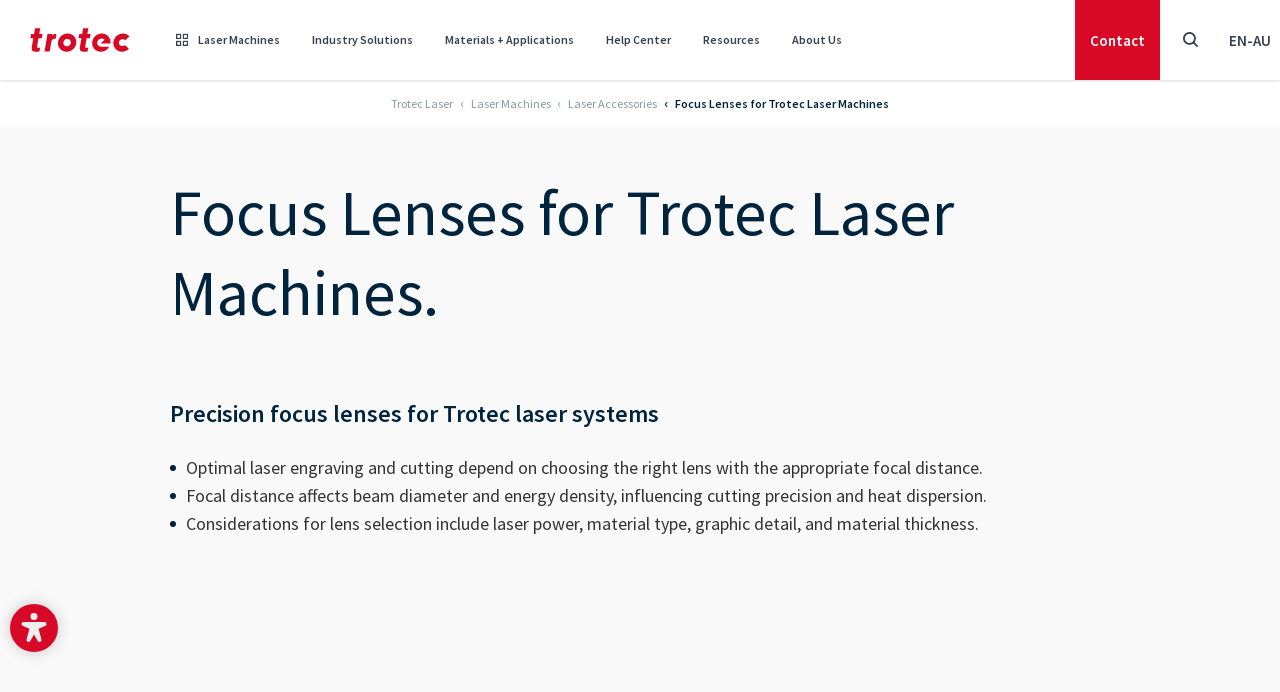

--- FILE ---
content_type: text/html; charset=utf-8
request_url: https://www.troteclaser.com/en-au/laser-machines/laser-accessories/focus-lenses
body_size: 37108
content:
<!doctype html>
<html data-n-head-ssr lang="" dir="ltr" data-n-head="%7B%22lang%22:%7B%22ssr%22:%22%22%7D,%22dir%22:%7B%22ssr%22:%22ltr%22%7D,%22class%22:%7B%22ssr%22:%5B%5D%7D%7D">
	<head >
		<meta data-n-head="ssr" charset="utf-8"><meta data-n-head="ssr" name="viewport" content="width=device-width, initial-scale=1, shrink-to-fit=no"><meta data-n-head="ssr" data-hid="charset" charset="utf-8"><meta data-n-head="ssr" data-hid="mobile-web-app-capable" name="mobile-web-app-capable" content="yes"><meta data-n-head="ssr" data-hid="apple-mobile-web-app-title" name="apple-mobile-web-app-title" content="Trotec Laser GmbH"><meta data-n-head="ssr" data-hid="author" name="author" content="Trotec Laser GmbH"><meta data-n-head="ssr" data-hid="theme-color" name="theme-color" content="#d70926"><meta data-n-head="ssr" data-hid="og:site_name" name="og:site_name" property="og:site_name" content="Trotec Laser GmbH"><meta data-n-head="ssr" data-hid="description" name="description" content="Find the right lens for achieving optimal results during laser engraving and laser cutting with a Trotec laser machine.
"><meta data-n-head="ssr" data-hid="robots" name="robots" content="follow, index"><meta data-n-head="ssr" data-hid="twitter:title" name="twitter:title" content="Focus Lenses for Trotec Laser Machines."><meta data-n-head="ssr" data-hid="twitter:description" name="twitter:description" content="Find the right lens for achieving optimal results during laser engraving and laser cutting with a Trotec laser machine.
"><meta data-n-head="ssr" data-hid="twitter:card" name="twitter:card" content="summary"><meta data-n-head="ssr" data-hid="og:title" property="og:title" content="Focus Lenses for Trotec Laser Machines."><meta data-n-head="ssr" data-hid="og:description" property="og:description" content="Find the right lens for achieving optimal results during laser engraving and laser cutting with a Trotec laser machine.
"><meta data-n-head="ssr" data-hid="og:type" property="og:type" content="website"><meta data-n-head="ssr" data-hid="baidu-site-verification" name="baidu-site-verification" content="codeva-aICM8I489j"><title>Focus lenses for laser engraving, marking and cutting | Trotec Laser</title><link data-n-head="ssr" rel="icon" type="image/svg" href="/favicon.svg"><link data-n-head="ssr" rel="apple-touch-icon" type="image/png" href="/apple-touch-icon.png"><link data-n-head="ssr" rel="manifest" href="/_nuxt/manifest.bcf4e31e.json" data-hid="manifest"><link data-n-head="ssr" data-hid="Canonical" rel="canonical" href="https://www.troteclaser.com/en-au/laser-machines/laser-accessories/focus-lenses"><link data-n-head="ssr" data-hid="English" rel="alternate" hreflang="en" href="https://www.troteclaser.com/en/laser-machines/laser-accessories/focus-lenses"><link data-n-head="ssr" data-hid="en-US | english (USA)" rel="alternate" hreflang="en-US" href="https://www.troteclaser.com/en-us/laser-machines/laser-accessories/focus-lenses"><link data-n-head="ssr" data-hid="en-GB | english (United Kingdom)" rel="alternate" hreflang="en-GB" href="https://www.troteclaser.com/en-gb/laser-machines/laser-accessories/focus-lenses"><link data-n-head="ssr" data-hid="en-AU | english (Australia)" rel="alternate" hreflang="en-AU" href="https://www.troteclaser.com/en-au/laser-machines/laser-accessories/focus-lenses"><link data-n-head="ssr" data-hid="en-ZA | english (South Afrika)" rel="alternate" hreflang="en-ZA" href="https://www.troteclaser.com/en-za/laser-machines/laser-accessories/focus-lenses"><link data-n-head="ssr" data-hid="da | danish (Denmark)" rel="alternate" hreflang="da" href="https://www.troteclaser.com/da/lasermaskiner/lasertilbehoer/products/laser-accessories/fokuseringslinser"><link data-n-head="ssr" data-hid="de | german (generic)" rel="alternate" hreflang="de" href="https://www.troteclaser.com/de/lasermaschinen/laserzubehoer/fokuslinsen"><link data-n-head="ssr" data-hid="de-AT | german (Austria)" rel="alternate" hreflang="de-AT" href="https://www.troteclaser.com/de-at/lasermaschinen/laserzubehoer/fokuslinsen"><link data-n-head="ssr" data-hid="de-CH | german (Switzerland)" rel="alternate" hreflang="de-CH" href="https://www.troteclaser.com/de-ch/products/laser-accessories/fokuslinsen"><link data-n-head="ssr" data-hid="en-AE | english (United Arabian Emirates)" rel="alternate" hreflang="en-AE" href="https://www.troteclaser.com/en-ae/laser-machines/laser-accessories/focus-lenses"><link data-n-head="ssr" data-hid="en-MS  | malay (generic)" rel="alternate" hreflang="en-MS" href="https://www.troteclaser.com/en-ms/laser-machines/laser-accessories/focus-lenses"><link data-n-head="ssr" data-hid="en-NZ | english (New Zealand)" rel="alternate" hreflang="en-NZ" href="https://www.troteclaser.com/en-nz/laser-machines/laser-accessories/focus-lenses"><link data-n-head="ssr" data-hid="en-SG | english (Singapore)" rel="alternate" hreflang="en-SG" href="https://www.troteclaser.com/en-sg/laser-machines/laser-accessories/focus-lenses"><link data-n-head="ssr" data-hid="en-TT | english (Trinidad &amp; Tobago)" rel="alternate" hreflang="en-TT" href="https://www.troteclaser.com/en-tt/laser-machines/laser-accessories/focus-lenses"><link data-n-head="ssr" data-hid="es | spanish (generic)" rel="alternate" hreflang="es" href="https://www.troteclaser.com/es/maquinas-laser/accesorios-laser/lentes"><link data-n-head="ssr" data-hid="es-AR | spanish (Argentina)" rel="alternate" hreflang="es-AR" href="https://www.troteclaser.com/es-ar/maquinas-laser/accesorios-laser/lentes"><link data-n-head="ssr" data-hid="es-CL | spanish (Chile)" rel="alternate" hreflang="es-CL" href="https://www.troteclaser.com/es-cl/maquinas-laser/accesorios-laser/lentes"><link data-n-head="ssr" data-hid="es-CO | spanish (Colombia)" rel="alternate" hreflang="es-CO" href="https://www.troteclaser.com/es-co/maquinas-laser/accesorios-laser/lentes"><link data-n-head="ssr" data-hid="es-EC | spanish (Ecuador)" rel="alternate" hreflang="es-EC" href="https://www.troteclaser.com/es-ec/maquinas-laser/accesorios-laser/lentes"><link data-n-head="ssr" data-hid="es-MX | spanish (Mexico)" rel="alternate" hreflang="es-MX" href="https://www.troteclaser.com/es-mx/maquinas-laser/accesorios-laser/lentes"><link data-n-head="ssr" data-hid="es-PE | spanish (Peru)" rel="alternate" hreflang="es-PE" href="https://www.troteclaser.com/es-pe/maquinas-laser/accesorios-laser/lentes"><link data-n-head="ssr" data-hid="es-PR | spanish (Puerto Rico)" rel="alternate" hreflang="es-PR" href="https://www.troteclaser.com/es-pr/maquinas-laser/accesorios-laser/lentes"><link data-n-head="ssr" data-hid="es-SV | spanish (El Salvador)" rel="alternate" hreflang="es-SV" href="https://www.troteclaser.com/es-sv/maquinas-laser/accesorios-laser/lentes"><link data-n-head="ssr" data-hid="es-US | spanish (USA)" rel="alternate" hreflang="es-US" href="https://www.troteclaser.com/es-us/maquinas-laser/accesorios-laser/lentes"><link data-n-head="ssr" data-hid="es-VE | spanish (Venezuela)" rel="alternate" hreflang="es-VE" href="https://www.troteclaser.com/es-ve/maquinas-laser/accesorios-laser/lentes"><link data-n-head="ssr" data-hid="fr | french (generic)" rel="alternate" hreflang="fr" href="https://www.troteclaser.com/fr/machines-laser/accessoires-laser/lentilles-focales"><link data-n-head="ssr" data-hid="fr-BE | french (Belgium)" rel="alternate" hreflang="fr-BE" href="https://www.troteclaser.com/fr-be/machines-laser/accessoires-laser/lentilles-focales"><link data-n-head="ssr" data-hid="fr-CA | french (Canada)" rel="alternate" hreflang="fr-CA" href="https://www.troteclaser.com/fr-ca/machines-laser/accessoires-laser/lentilles-focales"><link data-n-head="ssr" data-hid="fr-CH | french (Switzerland)" rel="alternate" hreflang="fr-CH" href="https://www.troteclaser.com/fr-ch/machines-laser/accessoires-laser/lentilles-focales"><link data-n-head="ssr" data-hid="fr-DZ | french (Algeria)" rel="alternate" hreflang="fr-DZ" href="https://www.troteclaser.com/fr-dz/machines-laser/accessoires-laser/lentilles-focales"><link data-n-head="ssr" data-hid="fr-MA | french (Morocco)" rel="alternate" hreflang="fr-MA" href="https://www.troteclaser.com/fr-ma/machines-laser/accessoires-laser/lentilles-focales"><link data-n-head="ssr" data-hid="hr | croatian (generic)" rel="alternate" hreflang="hr" href="https://www.troteclaser.com/hr/laserski-strojevi/pribor-za-laserske-strojeve/products/laser-accessories/lece-za-fokusiranje"><link data-n-head="ssr" data-hid="id | indonesian (generic)" rel="alternate" hreflang="id" href="https://www.troteclaser.com/id/mesin-laser/aksesori-laser/products/laser-accessories/lensa-fokus"><link data-n-head="ssr" data-hid="it | italian (generic)" rel="alternate" hreflang="it" href="https://www.troteclaser.com/it/macchine-laser/accessori-per-laser/products/laser-accessories/lenti-focali"><link data-n-head="ssr" data-hid="it-CH | italian (Switzerland)" rel="alternate" hreflang="it-CH" href="https://www.troteclaser.com/it-ch/macchine-laser/accessori-per-laser/products/laser-accessories/lenti-focali"><link data-n-head="ssr" data-hid="ja | japanese (generic)" rel="alternate" hreflang="ja" href="https://www.troteclaser.com/ja/laser-machines/laser-accessories/focus-lenses"><link data-n-head="ssr" data-hid="ko | korean (generic)" rel="alternate" hreflang="ko" href="https://www.troteclaser.com/ko/laser-machines/laser-accessories/focus-lenses"><link data-n-head="ssr" data-hid="nl | dutch (generic)" rel="alternate" hreflang="nl" href="https://www.troteclaser.com/nl/lasermachines/laseraccessoires/focuslenzen"><link data-n-head="ssr" data-hid="nl-BE | dutch (Belgium)" rel="alternate" hreflang="nl-BE" href="https://www.troteclaser.com/nl-be/lasermachines/laseraccessoires/focuslenzen"><link data-n-head="ssr" data-hid="pl | polish (generic)" rel="alternate" hreflang="pl" href="https://www.troteclaser.com/pl/maszyny-laserowe/akcesoria-laserowe/products/laser-accessories/soczewki-laserowe"><link data-n-head="ssr" data-hid="pt | portuguese (generic)" rel="alternate" hreflang="pt" href="https://www.troteclaser.com/pt/maquinas-a-laser/acessorios/products/laser-accessories/lentes-de-foco"><link data-n-head="ssr" data-hid="pt-PT | portuguese (Portugal)" rel="alternate" hreflang="pt-PT" href="https://www.troteclaser.com/pt-pt/maquinas-a-laser/acessorios/products/laser-accessories/lentes-de-foco"><link data-n-head="ssr" data-hid="sr | serbian (generic)" rel="alternate" hreflang="sr" href="https://www.troteclaser.com/sr/laserske-masine/laserski-pribor/products/laser-accessories/fokusna-sociva"><link data-n-head="ssr" data-hid="sr-BA | serbian (Bosnia and Herzegovina)" rel="alternate" hreflang="sr-BA" href="https://www.troteclaser.com/sr-ba/laserske-masine/laserski-pribor/products/laser-accessories/fokusna-sociva"><link data-n-head="ssr" data-hid="sv | swedish (generic)" rel="alternate" hreflang="sv" href="https://www.troteclaser.com/sv/lasermaskiner/lasertillbehoer/products/laser-accessories/fokuslinser"><link data-n-head="ssr" data-hid="tr | turkish (generic)" rel="alternate" hreflang="tr" href="https://www.troteclaser.com/tr/lazer-makineleri/lazer-aksesuarlari/odaklanma-mercegi"><link data-n-head="ssr" data-hid="zh | chinese (generic)" rel="alternate" hreflang="zh" href="https://www.troteclaser.com/zh/laser-machines/laser-accessories/focus-lenses"><link data-n-head="ssr" data-hid="Default" rel="alternate" hreflang="x-default" href="https://www.troteclaser.com/en/laser-machines/laser-accessories/focus-lenses"><script data-n-head="ssr" src="https://cdn.go-west.tools/widgets/accessibility/28fded5d-042d-42ec-a82a-4257224453a5?api_key=uLoQEw6V4l5cdoc0b88FWHpkYabLELwSUBYFiUlmGSvKKIEuUy292un1F4DRU4tO" defer></script><script data-n-head="ssr" data-hid="gtm-script">if(!window._gtm_init){window._gtm_init=1;(function(w,n,d,m,e,p){w[d]=(w[d]==1||n[d]=='yes'||n[d]==1||n[m]==1||(w[e]&&w[e][p]&&w[e][p]()))?1:0})(window,navigator,'doNotTrack','msDoNotTrack','external','msTrackingProtectionEnabled');(function(w,d,s,l,x,y){w[x]={};w._gtm_inject=function(i){if(w.doNotTrack||w[x][i])return;w[x][i]=1;w[l]=w[l]||[];w[l].push({'gtm.start':new Date().getTime(),event:'gtm.js'});var f=d.getElementsByTagName(s)[0],j=d.createElement(s);j.async=true;j.src='https://sst.troteclaser.com/gtm.js?id='+i;f.parentNode.insertBefore(j,f);};w[y]('GTM-KX3C927')})(window,document,'script','dataLayer','_gtm_ids','_gtm_inject')}</script><link rel="preload" href="/_nuxt/e51c825.js" as="script"><link rel="preload" href="/_nuxt/78cf88d.js" as="script"><link rel="preload" href="/_nuxt/css/d5ff1d8.css" as="style"><link rel="preload" href="/_nuxt/d516f47.js" as="script"><link rel="preload" href="/_nuxt/css/f1477ef.css" as="style"><link rel="preload" href="/_nuxt/459361d.js" as="script"><link rel="preload" href="/_nuxt/css/f1f2314.css" as="style"><link rel="preload" href="/_nuxt/60d6dd2.js" as="script"><link rel="preload" href="/_nuxt/6674ba4.js" as="script"><link rel="preload" href="/_nuxt/0be20cb.js" as="script"><link rel="preload" href="/_nuxt/38efff7.js" as="script"><link rel="preload" href="/_nuxt/211d64a.js" as="script"><link rel="preload" href="/_nuxt/css/5b9e193.css" as="style"><link rel="preload" href="/_nuxt/33a7e02.js" as="script"><link rel="preload" href="/_nuxt/css/69f09c0.css" as="style"><link rel="preload" href="/_nuxt/14eb904.js" as="script"><link rel="preload" href="/_nuxt/css/d86ca7a.css" as="style"><link rel="preload" href="/_nuxt/3ffa7f6.js" as="script"><link rel="preload" href="/_nuxt/css/2194bcf.css" as="style"><link rel="preload" href="/_nuxt/94bcc09.js" as="script"><link rel="stylesheet" href="/_nuxt/css/d5ff1d8.css"><link rel="stylesheet" href="/_nuxt/css/f1477ef.css"><link rel="stylesheet" href="/_nuxt/css/f1f2314.css"><link rel="stylesheet" href="/_nuxt/css/5b9e193.css"><link rel="stylesheet" href="/_nuxt/css/69f09c0.css"><link rel="stylesheet" href="/_nuxt/css/d86ca7a.css"><link rel="stylesheet" href="/_nuxt/css/2194bcf.css">
	</head>

	<body class="medialess pid8583 root1 cat-113 cat-114 cat-117 cat-118" data-n-head="%7B%22class%22:%7B%22ssr%22:%22medialess%20pid8583%20root1%20cat-113%20cat-114%20cat-117%20cat-118%22%7D%7D">
		<div width="90%" height="90%" style="pointer-events:none;background:#fff;position:absolute;top:0;left:0;width:98vw;height:95vh;overflow:hidden;opacity:.0000003;z-index:99999;font-size:300px;line-height:1em">
			--------------------------
		</div>
		<noscript data-n-head="ssr" data-hid="gtm-noscript" data-pbody="true"><iframe src="https://sst.troteclaser.com/ns.html?id=GTM-KX3C927&" height="0" width="0" style="display:none;visibility:hidden" title="gtm"></iframe></noscript><div data-server-rendered="true" id="__nuxt"><!----><div id="__layout"><div><div id="accesskeys"><a tabindex="1" accesskey="1" aria-keyshortcuts="AK+1" href="#main-content" class="skip-link sr-only focus:not-sr-only !absolute !top-100px left-0 bg-primary !flex !items-center !justify-center !px-5 rounded-r-full !h-46px !w-auto z-900 !no-underline !text-white !max-w-full"><span>Focus Content</span><kbd class="bg-white/25 rounded px-2 0.5 ml-3 text-sm">AK + 1</kbd></a> <a tabindex="1" accesskey="2" aria-keyshortcuts="AK+2" href="#header" class="skip-link sr-only focus:not-sr-only !absolute !top-100px left-0 bg-primary !flex !items-center !justify-center !px-5 rounded-r-full !h-46px !w-auto z-900 !no-underline !text-white !max-w-full"><span>Focus Navigation</span><kbd class="bg-white/25 rounded px-2 0.5 ml-3 text-sm">AK + 2</kbd></a> <a tabindex="1" accesskey="3" aria-keyshortcuts="AK+3" href="#footer" class="skip-link sr-only focus:not-sr-only !absolute !top-100px left-0 bg-primary !flex !items-center !justify-center !px-5 rounded-r-full !h-46px !w-auto z-900 !no-underline !text-white !max-w-full"><span>Focus Footer</span><kbd class="bg-white/25 rounded px-2 py-0.5 ml-3 text-sm">AK + 3</kbd></a></div> <header id="header" data-onscrollheight="50" class="block m-0 fixed transition-all duration-200 ease-in-out z-150 top-0 left-0 w-full bg-white text-gray-700 shadow"><div><!----> <div><div class="shadow-blur fixed w-full h-full left-0 top-0 bg-[rgba(0,0,0,0.5)] backdrop-filter backdrop-blur-sm" style="display:none;"></div> <nav class="nav bg-white flex justify-between items-center hidden md:flex hidden md:block"><div id="brand" class="block w-auto h-full md:px-[30px]"><a href="/en-au/" title="TROTEC Laser GmbH" class="block w-full h-full no-underline bg-transparent bg-center bg-no-repeat bg-contain nuxt-link-active"><img src="/_nuxt/img/logo-trotec.77de212.svg" alt="Trotec Logo" class="w-[100px] h-auto"></a></div> <ul id="menu" class="menu border-b list-reset flex justify-end w-full h-header mr-auto m-0 md:border-none md:w-auto"><li tabindex="0" class="nav-item relative flex py-5 cursor-pointer hover:rounded-none"><a href="/en-au/laser-machines" tabindex="-1" aria-hidden="" class="text-xs font-semibold leading-snug pointer-events-none no-underline flex items-center md:h-10 px-5 hover:opacity-75 hover:no-underline md:text-xs md:px-4 lg:text-sm lg:px-5 xl:px-5 nuxt-link-active"><span class="font-iconfont font-normal mr-[10px]"></span>
					Laser Machines
				</a> <div class="mega-menu pointer-events-auto bg-white max-h-[calc(100dvh_-_100px)] pb-20px pt-60px px-60px border-t-2 border-neutral fixed max-w-1660px w-full left-1/2 transform -translate-x-1/2 top-[80px] overflow-auto hidden"><div class="max-w-1660px w-full mx-auto flex flex-col gap-y-1.5rem"><div class="relative grid grid-cols-4 gap parentId50"><div><div class="title -mt-39px mb-10px text-20px font-semibold text-secondary">Laser Types</div> <div class="w-60px h-1px bg-secondary mb-10px"></div> <a href="/en-au/laser-machines/laser-engraver" class="flex gap-x-16px rounded-4px p-16px transform duration-200 hover:bg-secondary-50"><span class="flex-shrink-0 w-22px h-22px"><!----></span> <span class="flex flex-col gap-11px"><span class="text-20px font-semibold text-secondary">Laser engraver</span> <span class="text-16px font-normal text-secondary opacity-65 h-32px">Laser machines for simple &amp; complex engravings.</span></span></a><a href="/en-au/laser-machines/laser-marker" class="flex gap-x-16px rounded-4px p-16px transform duration-200 hover:bg-secondary-50"><span class="flex-shrink-0 w-22px h-22px"><!----></span> <span class="flex flex-col gap-11px"><span class="text-20px font-semibold text-secondary">Laser marker</span> <span class="text-16px font-normal text-secondary opacity-65 h-32px">High-performance lasers perfect for marking parts.</span></span></a><a href="/en-au/laser-machines/laser-cutter" class="flex gap-x-16px rounded-4px p-16px transform duration-200 hover:bg-secondary-50"><span class="flex-shrink-0 w-22px h-22px"><!----></span> <span class="flex flex-col gap-11px"><span class="text-20px font-semibold text-secondary">Laser cutter</span> <span class="text-16px font-normal text-secondary opacity-65 h-32px">Laser cutting for all levels of expertise.</span></span></a></div> <div><div class="title -mt-39px mb-10px text-20px font-semibold text-secondary">Product Series</div> <div class="w-60px h-1px bg-secondary mb-10px"></div> <a href="/en-au/laser-machines/laser-engravers-speedy-series" class="flex gap-x-16px rounded-4px p-16px transform duration-200 hover:bg-secondary-50"><span class="flex-shrink-0 w-22px h-22px"><!----></span> <span class="flex flex-col gap-11px"><span class="text-20px font-semibold text-secondary">Speedy series</span> <span class="text-16px font-normal text-secondary opacity-65 h-32px">High-performance laser engravers and cutters.</span></span></a><a href="/en-au/laser-machines/laser-marking-machine-speedmarker" class="flex gap-x-16px rounded-4px p-16px transform duration-200 hover:bg-secondary-50"><span class="flex-shrink-0 w-22px h-22px"><!----></span> <span class="flex flex-col gap-11px"><span class="text-20px font-semibold text-secondary">SpeedMarker series</span> <span class="text-16px font-normal text-secondary opacity-65 h-32px">High-speed marking perfect for industrial applications.</span></span></a><a href="/en-au/laser-machines/marking-laser" class="flex gap-x-16px rounded-4px p-16px transform duration-200 hover:bg-secondary-50"><span class="flex-shrink-0 w-22px h-22px"><!----></span> <span class="flex flex-col gap-11px"><span class="text-20px font-semibold text-secondary">U series</span> <span class="text-16px font-normal text-secondary opacity-65 h-32px">Compact galvo laser marking.</span></span></a><a href="/en-au/laser-machines/mid-range-laser-cutter-q-series" class="flex gap-x-16px rounded-4px p-16px transform duration-200 hover:bg-secondary-50"><span class="flex-shrink-0 w-22px h-22px"><!----></span> <span class="flex flex-col gap-11px"><span class="text-20px font-semibold text-secondary">Q series</span> <span class="text-16px font-normal text-secondary opacity-65 h-32px">Efficient laser cutting</span></span></a><a href="/en-au/laser-machines/laser-marker/integration-laser/vin-marker" class="flex gap-x-16px rounded-4px p-16px transform duration-200 hover:bg-secondary-50"><span class="flex-shrink-0 w-22px h-22px"><!----></span> <span class="flex flex-col gap-11px"><span class="text-20px font-semibold text-secondary">VIN Marker</span> <span class="text-16px font-normal text-secondary opacity-65 h-32px">Turnkey solution for serial VIN engraving.</span></span></a><a href="/en-au/laser-machines/laser-marker/compact-integration-laser-for-industrial-marking" class="flex gap-x-16px rounded-4px p-16px transform duration-200 hover:bg-secondary-50"><span class="flex-shrink-0 w-22px h-22px"><!----></span> <span class="flex flex-col gap-11px"><span class="text-20px font-semibold text-secondary">InMarker series</span> <span class="text-16px font-normal text-secondary opacity-65 h-32px">High-speed marking machines for inline engraving.</span></span></a></div> <div><div class="title -mt-39px mb-10px text-20px font-semibold text-secondary">Software and Industry Solutions</div> <div class="w-60px h-1px bg-secondary mb-10px"></div> <a href="/en-au/laser-machines/customised-solutions" class="flex gap-x-16px rounded-4px p-16px transform duration-200 hover:bg-secondary-50"><span class="flex-shrink-0 w-22px h-22px"><!----></span> <span class="flex flex-col gap-11px"><span class="text-20px font-semibold text-secondary">Customised solutions</span> <span class="text-16px font-normal text-secondary opacity-65 h-32px">Customized laser machines for your individual needs.</span></span></a><a href="/en-au/laser-machines/industrial-solutions" class="flex gap-x-16px rounded-4px p-16px transform duration-200 hover:bg-secondary-50"><span class="flex-shrink-0 w-22px h-22px"><!----></span> <span class="flex flex-col gap-11px"><span class="text-20px font-semibold text-secondary">Industrial solutions</span> <span class="text-16px font-normal text-secondary opacity-65 h-32px">High-speed marking machines for seamless production.</span></span></a><a href="/en-au/laser-machines/laser-software" class="flex gap-x-16px rounded-4px p-16px transform duration-200 hover:bg-secondary-50"><span class="flex-shrink-0 w-22px h-22px"><!----></span> <span class="flex flex-col gap-11px"><span class="text-20px font-semibold text-secondary">Ruby® laser software</span> <span class="text-16px font-normal text-secondary opacity-65 h-32px">Laser software for a seamless workflow.</span></span></a><a href="/en-au/laser-machines/speedmark" class="flex gap-x-16px rounded-4px p-16px transform duration-200 hover:bg-secondary-50"><span class="flex-shrink-0 w-22px h-22px"><!----></span> <span class="flex flex-col gap-11px"><span class="text-20px font-semibold text-secondary">SpeedMark® Marking Software</span> <span class="text-16px font-normal text-secondary opacity-65 h-32px">Advanced automated laser marking control</span></span></a></div> <div><div class="title -mt-39px mb-10px text-20px font-semibold text-secondary">Materials and Services</div> <div class="w-60px h-1px bg-secondary mb-10px"></div> <a href="/en-au/laser-machines/laser-and-engraving-materials" class="flex gap-x-16px rounded-4px p-16px transform duration-200 hover:bg-secondary-50"><span class="flex-shrink-0 w-22px h-22px"><!----></span> <span class="flex flex-col gap-11px"><span class="text-20px font-semibold text-secondary">Laserable materials</span> <span class="text-16px font-normal text-secondary opacity-65 h-32px">Materials and gifts for high-quality laser processing.</span></span></a><a href="/en-au/laser-machines/product-finder-tromatch" class="flex gap-x-16px rounded-4px p-16px transform duration-200 hover:bg-secondary-50"><span class="flex-shrink-0 w-22px h-22px"><!----></span> <span class="flex flex-col gap-11px"><span class="text-20px font-semibold text-secondary">TroMatch</span> <span class="text-16px font-normal text-secondary opacity-65 h-32px">Find the right laser machine</span></span></a><a href="/en-au/learn-support/trocare" class="flex gap-x-16px rounded-4px p-16px transform duration-200 hover:bg-secondary-50"><span class="flex-shrink-0 w-22px h-22px"><!----></span> <span class="flex flex-col gap-11px"><span class="text-20px font-semibold text-secondary">TroCare</span> <span class="text-16px font-normal text-secondary opacity-65 h-32px">Professional care ensures peak performance.</span></span></a></div></div> <!----> <!----> <!----> <!----> <!----> <!----> <!----> <div class="bg-secondary-50 w-full h-1px"></div> <div class="buttons flex gap-x-16px justify-center"><a href="https://www.engraving-supplies.com.au/" target="_blank" rel="noopener noreferrer" class="shopmenubutton min-w-200px justify-center btn btn-outline-primary !m-0 before:hidden">Shop material </a> <a href="/en-au/laser-machines" class="min-w-200px justify-center btn btn-primary !m-0 before:hidden nuxt-link-active">View Laser Machines </a></div></div></div></li><li tabindex="0" class="nav-item relative flex py-5 cursor-pointer hover:rounded-none"><a href="/en-au/laser-applications" tabindex="-1" aria-hidden="" class="text-xs font-semibold leading-snug pointer-events-none no-underline flex items-center md:h-10 px-5 hover:opacity-75 hover:no-underline md:text-xs md:px-4 lg:text-sm lg:px-5 xl:px-5"><!---->
					Industry Solutions
				</a> <div class="mega-menu pointer-events-auto bg-white max-h-[calc(100dvh_-_100px)] pb-20px pt-60px px-60px border-t-2 border-neutral fixed max-w-1660px w-full left-1/2 transform -translate-x-1/2 top-[80px] overflow-auto hidden"><div class="max-w-1660px w-full mx-auto flex flex-col gap-y-1.5rem"><!----> <div class="relative grid grid-cols-4 gap parentId58"><a href="/en-au/laser-applications/education-and-schools" class="flex gap-x-16px rounded-4px p-16px transform duration-200 hover:bg-secondary-50"><span class="flex-shrink-0 w-22px h-22px"><!----></span> <span class="flex flex-col gap-11px"><span class="text-20px font-semibold text-secondary">Education and schools</span> <span class="text-16px font-normal text-secondary opacity-65 h-32px">Using safe &amp; innovative laser tools in education.</span></span></a><a href="/en-au/laser-applications/signage-and-display-making" class="flex gap-x-16px rounded-4px p-16px transform duration-200 hover:bg-secondary-50"><span class="flex-shrink-0 w-22px h-22px"><!----></span> <span class="flex flex-col gap-11px"><span class="text-20px font-semibold text-secondary">Signage and display making</span> <span class="text-16px font-normal text-secondary opacity-65 h-32px">Clear signage with laser machines.</span></span></a><a href="/en-au/laser-applications/automotive-marking" class="flex gap-x-16px rounded-4px p-16px transform duration-200 hover:bg-secondary-50"><span class="flex-shrink-0 w-22px h-22px"><!----></span> <span class="flex flex-col gap-11px"><span class="text-20px font-semibold text-secondary">Automotive</span> <span class="text-16px font-normal text-secondary opacity-65 h-32px">Laser tools for cars, trucks, bikes &amp; more.</span></span></a><a href="/en-au/laser-applications/architectural-model-making" class="flex gap-x-16px rounded-4px p-16px transform duration-200 hover:bg-secondary-50"><span class="flex-shrink-0 w-22px h-22px"><!----></span> <span class="flex flex-col gap-11px"><span class="text-20px font-semibold text-secondary">Architectural model making</span> <span class="text-16px font-normal text-secondary opacity-65 h-32px">Create detailed models with laser machines.</span></span></a><a href="/en-au/laser-applications/laser-machines-in-manufacturing/railroad-industry" class="flex gap-x-16px rounded-4px p-16px transform duration-200 hover:bg-secondary-50"><span class="flex-shrink-0 w-22px h-22px"><!----></span> <span class="flex flex-col gap-11px"><span class="text-20px font-semibold text-secondary">Railroad Industry</span> <span class="text-16px font-normal text-secondary opacity-65 h-32px">Permanent ID for rail components &amp; systems</span></span></a><a href="/en-au/laser-applications/personalization" class="flex gap-x-16px rounded-4px p-16px transform duration-200 hover:bg-secondary-50"><span class="flex-shrink-0 w-22px h-22px"><!----></span> <span class="flex flex-col gap-11px"><span class="text-20px font-semibold text-secondary">Personalisation</span> <span class="text-16px font-normal text-secondary opacity-65 h-32px">Customise products with versatile laser machines.</span></span></a><a href="/en-au/laser-applications/medical-technology" class="flex gap-x-16px rounded-4px p-16px transform duration-200 hover:bg-secondary-50"><span class="flex-shrink-0 w-22px h-22px"><!----></span> <span class="flex flex-col gap-11px"><span class="text-20px font-semibold text-secondary">Medical &amp; Healthcare</span> <span class="text-16px font-normal text-secondary opacity-65 h-32px">Laser marking for medical devices and tools.</span></span></a><a href="/en-au/laser-applications/watch-manufacturing" class="flex gap-x-16px rounded-4px p-16px transform duration-200 hover:bg-secondary-50"><span class="flex-shrink-0 w-22px h-22px"><!----></span> <span class="flex flex-col gap-11px"><span class="text-20px font-semibold text-secondary">Watch and jewellery</span> <span class="text-16px font-normal text-secondary opacity-65 h-32px">Precise laser marking of luxury watches &amp; jewellery.</span></span></a><a href="/en-au/laser-applications/marking-electronic-components" class="flex gap-x-16px rounded-4px p-16px transform duration-200 hover:bg-secondary-50"><span class="flex-shrink-0 w-22px h-22px"><!----></span> <span class="flex flex-col gap-11px"><span class="text-20px font-semibold text-secondary">Electronic components</span> <span class="text-16px font-normal text-secondary opacity-65 h-32px">Precise laser marking for electronic parts.</span></span></a><a href="/en-au/laser-applications" class="flex gap-x-16px rounded-4px p-16px transform duration-200 hover:bg-secondary-50"><span class="flex-shrink-0 w-22px h-22px"><!----></span> <span class="flex flex-col gap-11px"><span class="text-20px font-semibold text-secondary">Applications</span> <span class="text-16px font-normal text-secondary opacity-65 h-32px"></span></span></a></div> <!----> <!----> <!----> <!----> <div class="bg-secondary-50 w-full h-1px"></div> <div class="grid w-full grid-cols-4 gap !mb-0"><a href="/en-au/laser-machines/laser-software" class="flex gap-x-16px rounded-4px p-16px transform duration-200 hover:bg-secondary-50"><span class="flex-shrink-0 w-22px h-22px"><!----></span> <span class="flex flex-col gap-11px"><span class="text-20px font-semibold text-secondary">Ruby® laser software</span> <span class="text-16px font-normal text-secondary opacity-65 h-32px">Laser software for a seamless workflow.</span></span></a><a href="/en-au/learn-support/trocare" class="flex gap-x-16px rounded-4px p-16px transform duration-200 hover:bg-secondary-50"><span class="flex-shrink-0 w-22px h-22px"><!----></span> <span class="flex flex-col gap-11px"><span class="text-20px font-semibold text-secondary">TroCare</span> <span class="text-16px font-normal text-secondary opacity-65 h-32px">Professional care ensures peak performance.</span></span></a><a href="/en-au/about-us/events" class="flex gap-x-16px rounded-4px p-16px transform duration-200 hover:bg-secondary-50"><span class="flex-shrink-0 w-22px h-22px"><!----></span> <span class="flex flex-col gap-11px"><span class="text-20px font-semibold text-secondary">Fairs and events</span> <span class="text-16px font-normal text-secondary opacity-65 h-32px">Discover us in person</span></span></a><a href="/en-au/laser-machines/product-finder-tromatch" class="flex gap-x-16px rounded-4px p-16px transform duration-200 hover:bg-secondary-50"><span class="flex-shrink-0 w-22px h-22px"><!----></span> <span class="flex flex-col gap-11px"><span class="text-20px font-semibold text-secondary">TroMatch</span> <span class="text-16px font-normal text-secondary opacity-65 h-32px">Find the right laser machine</span></span></a></div> <div class="bg-secondary-50 w-full h-1px"></div> <div class="buttons flex gap-x-16px justify-center"><a href="https://www.engraving-supplies.com.au/" target="_blank" rel="noopener noreferrer" class="shopmenubutton min-w-200px justify-center btn btn-outline-primary !m-0 before:hidden">Shop material </a> <a href="/en-au/laser-machines" class="min-w-200px justify-center btn btn-primary !m-0 before:hidden nuxt-link-active">View Laser Machines </a></div></div></div></li><li tabindex="0" class="nav-item relative flex py-5 cursor-pointer hover:rounded-none"><a href="/en-au/laserable-materials" tabindex="-1" aria-hidden="" class="text-xs font-semibold leading-snug pointer-events-none no-underline flex items-center md:h-10 px-5 hover:opacity-75 hover:no-underline md:text-xs md:px-4 lg:text-sm lg:px-5 xl:px-5"><!---->
					Materials + Applications
				</a> <div class="mega-menu pointer-events-auto bg-white max-h-[calc(100dvh_-_100px)] pb-20px pt-60px px-60px border-t-2 border-neutral fixed max-w-1660px w-full left-1/2 transform -translate-x-1/2 top-[80px] overflow-auto hidden"><div class="max-w-1660px w-full mx-auto flex flex-col gap-y-1.5rem"><!----> <!----> <div class="relative grid grid-cols-4 gap parentId65"><a href="/en-au/laserable-materials/laser-cutting-acrylic" class="flex gap-x-16px rounded-4px p-16px transform duration-200 hover:bg-secondary-50"><span class="flex-shrink-0 w-22px h-22px"><!----></span> <span class="flex flex-col gap-11px"><span class="text-20px font-semibold text-secondary">Acrylic cutting and engraving</span> <span class="text-16px font-normal text-secondary opacity-65 h-32px">Precise cuts and detailed engravings on acrylic.</span></span></a><a href="/en-au/laserable-materials/laser-cutting-fabrics" class="flex gap-x-16px rounded-4px p-16px transform duration-200 hover:bg-secondary-50"><span class="flex-shrink-0 w-22px h-22px"><!----></span> <span class="flex flex-col gap-11px"><span class="text-20px font-semibold text-secondary">Fabrics cutting and engraving</span> <span class="text-16px font-normal text-secondary opacity-65 h-32px">Clean cuts &amp; exact engravings on fabrics.</span></span></a><a href="/en-au/laserable-materials/laser-engraving-glass" class="flex gap-x-16px rounded-4px p-16px transform duration-200 hover:bg-secondary-50"><span class="flex-shrink-0 w-22px h-22px"><!----></span> <span class="flex flex-col gap-11px"><span class="text-20px font-semibold text-secondary">Glass engraving</span> <span class="text-16px font-normal text-secondary opacity-65 h-32px">Detailed engravings on glass.</span></span></a><a href="/en-au/laserable-materials/laser-cutting-paper" class="flex gap-x-16px rounded-4px p-16px transform duration-200 hover:bg-secondary-50"><span class="flex-shrink-0 w-22px h-22px"><!----></span> <span class="flex flex-col gap-11px"><span class="text-20px font-semibold text-secondary">Paper cutting and engraving</span> <span class="text-16px font-normal text-secondary opacity-65 h-32px">Fine details and clean cuts on paper.</span></span></a><a href="/en-au/laserable-materials/laser-cutting-plastics" class="flex gap-x-16px rounded-4px p-16px transform duration-200 hover:bg-secondary-50"><span class="flex-shrink-0 w-22px h-22px"><!----></span> <span class="flex flex-col gap-11px"><span class="text-20px font-semibold text-secondary">Plastics cutting and marking</span> <span class="text-16px font-normal text-secondary opacity-65 h-32px">Accurate cuts and clear markings on plastics.</span></span></a><a href="/en-au/laserable-materials/laser-engraving-wood" class="flex gap-x-16px rounded-4px p-16px transform duration-200 hover:bg-secondary-50"><span class="flex-shrink-0 w-22px h-22px"><!----></span> <span class="flex flex-col gap-11px"><span class="text-20px font-semibold text-secondary">Wood cutting and engraving</span> <span class="text-16px font-normal text-secondary opacity-65 h-32px">Create beautiful and detailed designs on wood.</span></span></a><a href="/en-au/laserable-materials/laser-cutting-mdf" class="flex gap-x-16px rounded-4px p-16px transform duration-200 hover:bg-secondary-50"><span class="flex-shrink-0 w-22px h-22px"><!----></span> <span class="flex flex-col gap-11px"><span class="text-20px font-semibold text-secondary">Laser cutter for MDF</span> <span class="text-16px font-normal text-secondary opacity-65 h-32px">Smooth &amp; precise laser cuts for MDF projects.</span></span></a><a href="/en-au/laserable-materials/laser-cutting-foam" class="flex gap-x-16px rounded-4px p-16px transform duration-200 hover:bg-secondary-50"><span class="flex-shrink-0 w-22px h-22px"><!----></span> <span class="flex flex-col gap-11px"><span class="text-20px font-semibold text-secondary">Laser cutting foam</span> <span class="text-16px font-normal text-secondary opacity-65 h-32px">Clean cuts for foam materials.</span></span></a><a href="/en-au/laserable-materials/laser-engraving-anodized-aluminum" class="flex gap-x-16px rounded-4px p-16px transform duration-200 hover:bg-secondary-50"><span class="flex-shrink-0 w-22px h-22px"><!----></span> <span class="flex flex-col gap-11px"><span class="text-20px font-semibold text-secondary">Laser engraver for anodized aluminium</span> <span class="text-16px font-normal text-secondary opacity-65 h-32px">High-contrast permanent marking</span></span></a><a href="/en-au/laserable-materials/laser-engraving-stone" class="flex gap-x-16px rounded-4px p-16px transform duration-200 hover:bg-secondary-50"><span class="flex-shrink-0 w-22px h-22px"><!----></span> <span class="flex flex-col gap-11px"><span class="text-20px font-semibold text-secondary">Stone engraving</span> <span class="text-16px font-normal text-secondary opacity-65 h-32px">Detailed engravings on stone.</span></span></a><a href="/en-au/laserable-materials/laser-engraving-metal" class="flex gap-x-16px rounded-4px p-16px transform duration-200 hover:bg-secondary-50"><span class="flex-shrink-0 w-22px h-22px"><!----></span> <span class="flex flex-col gap-11px"><span class="text-20px font-semibold text-secondary">Metal Marking</span> <span class="text-16px font-normal text-secondary opacity-65 h-32px">High-contrast and durable metal markings.</span></span></a><a href="/en-au/laserable-materials" class="flex gap-x-16px rounded-4px p-16px transform duration-200 hover:bg-secondary-50"><span class="flex-shrink-0 w-22px h-22px"><!----></span> <span class="flex flex-col gap-11px"><span class="text-20px font-semibold text-secondary">All materials</span> <span class="text-16px font-normal text-secondary opacity-65 h-32px">Suitable for laser processing</span></span></a><a href="/en-au/laser-applications/arts-and-crafts" class="flex gap-x-16px rounded-4px p-16px transform duration-200 hover:bg-secondary-50"><span class="flex-shrink-0 w-22px h-22px"><!----></span> <span class="flex flex-col gap-11px"><span class="text-20px font-semibold text-secondary">Arts and crafts</span> <span class="text-16px font-normal text-secondary opacity-65 h-32px">Usecases of Trotec lasers for artisans &amp; hobbyists.</span></span></a><a href="/en-au/laser-applications/data-plates-and-tags" class="flex gap-x-16px rounded-4px p-16px transform duration-200 hover:bg-secondary-50"><span class="flex-shrink-0 w-22px h-22px"><!----></span> <span class="flex flex-col gap-11px"><span class="text-20px font-semibold text-secondary">Data plates and tags</span> <span class="text-16px font-normal text-secondary opacity-65 h-32px">Permanently laser marking data</span></span></a></div> <!----> <!----> <!----> <div class="bg-secondary-50 w-full h-1px"></div> <div class="grid w-full grid-cols-4 gap !mb-0"><a href="/en-au/laser-machines/laser-software" class="flex gap-x-16px rounded-4px p-16px transform duration-200 hover:bg-secondary-50"><span class="flex-shrink-0 w-22px h-22px"><!----></span> <span class="flex flex-col gap-11px"><span class="text-20px font-semibold text-secondary">Ruby® laser software</span> <span class="text-16px font-normal text-secondary opacity-65 h-32px">Laser software for a seamless workflow.</span></span></a><a href="/en-au/learn-support/trocare" class="flex gap-x-16px rounded-4px p-16px transform duration-200 hover:bg-secondary-50"><span class="flex-shrink-0 w-22px h-22px"><!----></span> <span class="flex flex-col gap-11px"><span class="text-20px font-semibold text-secondary">TroCare</span> <span class="text-16px font-normal text-secondary opacity-65 h-32px">Professional care ensures peak performance.</span></span></a><a href="/en-au/about-us/events" class="flex gap-x-16px rounded-4px p-16px transform duration-200 hover:bg-secondary-50"><span class="flex-shrink-0 w-22px h-22px"><!----></span> <span class="flex flex-col gap-11px"><span class="text-20px font-semibold text-secondary">Fairs and events</span> <span class="text-16px font-normal text-secondary opacity-65 h-32px">Discover us in person</span></span></a><a href="/en-au/laser-machines/product-finder-tromatch" class="flex gap-x-16px rounded-4px p-16px transform duration-200 hover:bg-secondary-50"><span class="flex-shrink-0 w-22px h-22px"><!----></span> <span class="flex flex-col gap-11px"><span class="text-20px font-semibold text-secondary">TroMatch</span> <span class="text-16px font-normal text-secondary opacity-65 h-32px">Find the right laser machine</span></span></a></div> <div class="bg-secondary-50 w-full h-1px"></div> <div class="buttons flex gap-x-16px justify-center"><a href="https://www.engraving-supplies.com.au/" target="_blank" rel="noopener noreferrer" class="shopmenubutton min-w-200px justify-center btn btn-outline-primary !m-0 before:hidden">Shop material </a> <a href="/en-au/laser-machines" class="min-w-200px justify-center btn btn-primary !m-0 before:hidden nuxt-link-active">View Laser Machines </a></div></div></div></li><li tabindex="0" class="nav-item relative flex py-5 cursor-pointer hover:rounded-none"><a href="/en-au/helpcenter/software" tabindex="-1" aria-hidden="" class="text-xs font-semibold leading-snug pointer-events-none no-underline flex items-center md:h-10 px-5 hover:opacity-75 hover:no-underline md:text-xs md:px-4 lg:text-sm lg:px-5 xl:px-5"><!---->
					Help Center
				</a> <div class="mega-menu pointer-events-auto bg-white max-h-[calc(100dvh_-_100px)] pb-20px pt-60px px-60px border-t-2 border-neutral fixed max-w-1660px w-full left-1/2 transform -translate-x-1/2 top-[80px] overflow-auto hidden"><div class="max-w-1660px w-full mx-auto flex flex-col gap-y-1.5rem"><!----> <!----> <!----> <div class="relative grid grid-cols-4 gap parentId31223"><a href="/en-au/helpcenter/software" class="flex gap-x-16px rounded-4px p-16px transform duration-200 hover:bg-secondary-50"><span class="flex-shrink-0 w-22px h-22px"><!----></span> <span class="flex flex-col gap-11px"><span class="text-20px font-semibold text-secondary">Help center</span> <span class="text-16px font-normal text-secondary opacity-65 h-32px">Need support? Click here</span></span></a><a href="/en-au/helpcenter/software" class="flex gap-x-16px rounded-4px p-16px transform duration-200 hover:bg-secondary-50"><span class="flex-shrink-0 w-22px h-22px"><!----></span> <span class="flex flex-col gap-11px"><span class="text-20px font-semibold text-secondary">Software</span> <span class="text-16px font-normal text-secondary opacity-65 h-32px">Get assistance with Trotec laser software.</span></span></a><a href="/en-au/helpcenter/machines" class="flex gap-x-16px rounded-4px p-16px transform duration-200 hover:bg-secondary-50"><span class="flex-shrink-0 w-22px h-22px"><!----></span> <span class="flex flex-col gap-11px"><span class="text-20px font-semibold text-secondary">Machines</span> <span class="text-16px font-normal text-secondary opacity-65 h-32px">Troubleshooting and support for Trotec machines.</span></span></a><a href="/en-au/helpcenter/materials" class="flex gap-x-16px rounded-4px p-16px transform duration-200 hover:bg-secondary-50"><span class="flex-shrink-0 w-22px h-22px"><!----></span> <span class="flex flex-col gap-11px"><span class="text-20px font-semibold text-secondary">Materials</span> <span class="text-16px font-normal text-secondary opacity-65 h-32px">Guidance on laser processing various materials.</span></span></a><a href="/en-au/helpcenter/downloads" class="flex gap-x-16px rounded-4px p-16px transform duration-200 hover:bg-secondary-50"><span class="flex-shrink-0 w-22px h-22px"><!----></span> <span class="flex flex-col gap-11px"><span class="text-20px font-semibold text-secondary">Downloads</span> <span class="text-16px font-normal text-secondary opacity-65 h-32px">Access manuals, software, and resources.</span></span></a></div> <!----> <!----> <div class="bg-secondary-50 w-full h-1px"></div> <div class="grid w-full grid-cols-4 gap !mb-0"><a href="/en-au/laser-machines/laser-software" class="flex gap-x-16px rounded-4px p-16px transform duration-200 hover:bg-secondary-50"><span class="flex-shrink-0 w-22px h-22px"><!----></span> <span class="flex flex-col gap-11px"><span class="text-20px font-semibold text-secondary">Ruby® laser software</span> <span class="text-16px font-normal text-secondary opacity-65 h-32px">Laser software for a seamless workflow.</span></span></a><a href="/en-au/learn-support/trocare" class="flex gap-x-16px rounded-4px p-16px transform duration-200 hover:bg-secondary-50"><span class="flex-shrink-0 w-22px h-22px"><!----></span> <span class="flex flex-col gap-11px"><span class="text-20px font-semibold text-secondary">TroCare</span> <span class="text-16px font-normal text-secondary opacity-65 h-32px">Professional care ensures peak performance.</span></span></a><a href="/en-au/about-us/events" class="flex gap-x-16px rounded-4px p-16px transform duration-200 hover:bg-secondary-50"><span class="flex-shrink-0 w-22px h-22px"><!----></span> <span class="flex flex-col gap-11px"><span class="text-20px font-semibold text-secondary">Fairs and events</span> <span class="text-16px font-normal text-secondary opacity-65 h-32px">Discover us in person</span></span></a><a href="/en-au/laser-machines/product-finder-tromatch" class="flex gap-x-16px rounded-4px p-16px transform duration-200 hover:bg-secondary-50"><span class="flex-shrink-0 w-22px h-22px"><!----></span> <span class="flex flex-col gap-11px"><span class="text-20px font-semibold text-secondary">TroMatch</span> <span class="text-16px font-normal text-secondary opacity-65 h-32px">Find the right laser machine</span></span></a></div> <div class="bg-secondary-50 w-full h-1px"></div> <div class="buttons flex gap-x-16px justify-center"><a href="https://www.engraving-supplies.com.au/" target="_blank" rel="noopener noreferrer" class="shopmenubutton min-w-200px justify-center btn btn-outline-primary !m-0 before:hidden">Shop material </a> <a href="/en-au/laser-machines" class="min-w-200px justify-center btn btn-primary !m-0 before:hidden nuxt-link-active">View Laser Machines </a></div></div></div></li><li tabindex="0" class="nav-item relative flex py-5 cursor-pointer hover:rounded-none"><a href="/en-au/resources/blog" tabindex="-1" aria-hidden="" class="text-xs font-semibold leading-snug pointer-events-none no-underline flex items-center md:h-10 px-5 hover:opacity-75 hover:no-underline md:text-xs md:px-4 lg:text-sm lg:px-5 xl:px-5"><!---->
					Resources
				</a> <div class="mega-menu pointer-events-auto bg-white max-h-[calc(100dvh_-_100px)] pb-20px pt-60px px-60px border-t-2 border-neutral fixed max-w-1660px w-full left-1/2 transform -translate-x-1/2 top-[80px] overflow-auto hidden"><div class="max-w-1660px w-full mx-auto flex flex-col gap-y-1.5rem"><!----> <!----> <!----> <!----> <div class="relative grid grid-cols-4 gap parentId31193"><a href="/en-au/resources/blog" class="flex gap-x-16px rounded-4px p-16px transform duration-200 hover:bg-secondary-50"><span class="flex-shrink-0 w-22px h-22px"><!----></span> <span class="flex flex-col gap-11px"><span class="text-20px font-semibold text-secondary">Blog</span> <span class="text-16px font-normal text-secondary opacity-65 h-32px">Insights and updates on laser technology.</span></span></a><a href="/en-au/resources/laser-projects" class="flex gap-x-16px rounded-4px p-16px transform duration-200 hover:bg-secondary-50"><span class="flex-shrink-0 w-22px h-22px"><!----></span> <span class="flex flex-col gap-11px"><span class="text-20px font-semibold text-secondary">Laser projects</span> <span class="text-16px font-normal text-secondary opacity-65 h-32px">Creative ideas and projects using laser machines.</span></span></a><a href="/en-au/resources/ebooks" class="flex gap-x-16px rounded-4px p-16px transform duration-200 hover:bg-secondary-50"><span class="flex-shrink-0 w-22px h-22px"><!----></span> <span class="flex flex-col gap-11px"><span class="text-20px font-semibold text-secondary">ebooks</span> <span class="text-16px font-normal text-secondary opacity-65 h-32px">Downloadable guides on laser processing.</span></span></a><a href="/en-au/resources/faqs" class="flex gap-x-16px rounded-4px p-16px transform duration-200 hover:bg-secondary-50"><span class="flex-shrink-0 w-22px h-22px"><!----></span> <span class="flex flex-col gap-11px"><span class="text-20px font-semibold text-secondary">FAQs</span> <span class="text-16px font-normal text-secondary opacity-65 h-32px">Frequently asked questions about laser machines.</span></span></a><a href="/en-au/resources/laser-wiki" class="flex gap-x-16px rounded-4px p-16px transform duration-200 hover:bg-secondary-50"><span class="flex-shrink-0 w-22px h-22px"><!----></span> <span class="flex flex-col gap-11px"><span class="text-20px font-semibold text-secondary">Laser wiki</span> <span class="text-16px font-normal text-secondary opacity-65 h-32px">Comprehensive knowledge base on laser technology.</span></span></a><a href="/en-au/about-us/customer-stories" class="flex gap-x-16px rounded-4px p-16px transform duration-200 hover:bg-secondary-50"><span class="flex-shrink-0 w-22px h-22px"><!----></span> <span class="flex flex-col gap-11px"><span class="text-20px font-semibold text-secondary">Customer stories</span> <span class="text-16px font-normal text-secondary opacity-65 h-32px">Success stories from Trotec laser users.</span></span></a><a href="/en-au/about-us/news-and-press" class="flex gap-x-16px rounded-4px p-16px transform duration-200 hover:bg-secondary-50"><span class="flex-shrink-0 w-22px h-22px"><!----></span> <span class="flex flex-col gap-11px"><span class="text-20px font-semibold text-secondary">News and press</span> <span class="text-16px font-normal text-secondary opacity-65 h-32px">Latest news and press releases from Trotec.</span></span></a></div> <!----> <div class="bg-secondary-50 w-full h-1px"></div> <div class="grid w-full grid-cols-4 gap !mb-0"><a href="/en-au/laser-machines/laser-software" class="flex gap-x-16px rounded-4px p-16px transform duration-200 hover:bg-secondary-50"><span class="flex-shrink-0 w-22px h-22px"><!----></span> <span class="flex flex-col gap-11px"><span class="text-20px font-semibold text-secondary">Ruby® laser software</span> <span class="text-16px font-normal text-secondary opacity-65 h-32px">Laser software for a seamless workflow.</span></span></a><a href="/en-au/learn-support/trocare" class="flex gap-x-16px rounded-4px p-16px transform duration-200 hover:bg-secondary-50"><span class="flex-shrink-0 w-22px h-22px"><!----></span> <span class="flex flex-col gap-11px"><span class="text-20px font-semibold text-secondary">TroCare</span> <span class="text-16px font-normal text-secondary opacity-65 h-32px">Professional care ensures peak performance.</span></span></a><a href="/en-au/about-us/events" class="flex gap-x-16px rounded-4px p-16px transform duration-200 hover:bg-secondary-50"><span class="flex-shrink-0 w-22px h-22px"><!----></span> <span class="flex flex-col gap-11px"><span class="text-20px font-semibold text-secondary">Fairs and events</span> <span class="text-16px font-normal text-secondary opacity-65 h-32px">Discover us in person</span></span></a><a href="/en-au/laser-machines/product-finder-tromatch" class="flex gap-x-16px rounded-4px p-16px transform duration-200 hover:bg-secondary-50"><span class="flex-shrink-0 w-22px h-22px"><!----></span> <span class="flex flex-col gap-11px"><span class="text-20px font-semibold text-secondary">TroMatch</span> <span class="text-16px font-normal text-secondary opacity-65 h-32px">Find the right laser machine</span></span></a></div> <div class="bg-secondary-50 w-full h-1px"></div> <div class="buttons flex gap-x-16px justify-center"><a href="https://www.engraving-supplies.com.au/" target="_blank" rel="noopener noreferrer" class="shopmenubutton min-w-200px justify-center btn btn-outline-primary !m-0 before:hidden">Shop material </a> <a href="/en-au/laser-machines" class="min-w-200px justify-center btn btn-primary !m-0 before:hidden nuxt-link-active">View Laser Machines </a></div></div></div></li><li tabindex="0" class="nav-item relative flex py-5 cursor-pointer hover:rounded-none"><a href="/en-au/about-us/about-trotec" tabindex="-1" aria-hidden="" class="text-xs font-semibold leading-snug pointer-events-none no-underline flex items-center md:h-10 px-5 hover:opacity-75 hover:no-underline md:text-xs md:px-4 lg:text-sm lg:px-5 xl:px-5"><!---->
					About Us
				</a> <div class="mega-menu pointer-events-auto bg-white max-h-[calc(100dvh_-_100px)] pb-20px pt-60px px-60px border-t-2 border-neutral fixed max-w-1660px w-full left-1/2 transform -translate-x-1/2 top-[80px] overflow-auto hidden"><div class="max-w-1660px w-full mx-auto flex flex-col gap-y-1.5rem"><!----> <!----> <!----> <!----> <!----> <div class="relative grid grid-cols-4 gap parentId79"><a href="/en-au/about-us/about-trotec" class="flex gap-x-16px rounded-4px p-16px transform duration-200 hover:bg-secondary-50"><span class="flex-shrink-0 w-22px h-22px"><!----></span> <span class="flex flex-col gap-11px"><span class="text-20px font-semibold text-secondary">About Trotec</span> <span class="text-16px font-normal text-secondary opacity-65 h-32px">Getting to know us</span></span></a><a href="/en-au/about-us/trotec-worldwide" class="flex gap-x-16px rounded-4px p-16px transform duration-200 hover:bg-secondary-50"><span class="flex-shrink-0 w-22px h-22px"><!----></span> <span class="flex flex-col gap-11px"><span class="text-20px font-semibold text-secondary">Trotec worldwide</span> <span class="text-16px font-normal text-secondary opacity-65 h-32px">Global expertise, local presence</span></span></a><a href="/en-au/about-us/news-and-press" class="flex gap-x-16px rounded-4px p-16px transform duration-200 hover:bg-secondary-50"><span class="flex-shrink-0 w-22px h-22px"><!----></span> <span class="flex flex-col gap-11px"><span class="text-20px font-semibold text-secondary">News and Press</span> <span class="text-16px font-normal text-secondary opacity-65 h-32px">Latest updates and announcements</span></span></a><a href="/en-au/about-us/quality-policy" class="flex gap-x-16px rounded-4px p-16px transform duration-200 hover:bg-secondary-50"><span class="flex-shrink-0 w-22px h-22px"><!----></span> <span class="flex flex-col gap-11px"><span class="text-20px font-semibold text-secondary">Quality Policy</span> <span class="text-16px font-normal text-secondary opacity-65 h-32px">Reliable, tested laser machines</span></span></a><a href="/en-au/about-us/customer-stories" class="flex gap-x-16px rounded-4px p-16px transform duration-200 hover:bg-secondary-50"><span class="flex-shrink-0 w-22px h-22px"><!----></span> <span class="flex flex-col gap-11px"><span class="text-20px font-semibold text-secondary">Customer stories</span> <span class="text-16px font-normal text-secondary opacity-65 h-32px">Lasers as path to success</span></span></a><a href="/en-au/about-us/innovations-in-laser-technology" class="flex gap-x-16px rounded-4px p-16px transform duration-200 hover:bg-secondary-50"><span class="flex-shrink-0 w-22px h-22px"><!----></span> <span class="flex flex-col gap-11px"><span class="text-20px font-semibold text-secondary">Innovations</span> <span class="text-16px font-normal text-secondary opacity-65 h-32px">Driving laser advancements</span></span></a><a href="/en-au/about-us/about-trotec/galvo-competence-center" class="flex gap-x-16px rounded-4px p-16px transform duration-200 hover:bg-secondary-50"><span class="flex-shrink-0 w-22px h-22px"><!----></span> <span class="flex flex-col gap-11px"><span class="text-20px font-semibold text-secondary">Trotec Laser Automation - Galvo Competence Center</span> <span class="text-16px font-normal text-secondary opacity-65 h-32px">Experts in specialied laser solutitons</span></span></a><a href="/en-au/about-us/events" class="flex gap-x-16px rounded-4px p-16px transform duration-200 hover:bg-secondary-50"><span class="flex-shrink-0 w-22px h-22px"><!----></span> <span class="flex flex-col gap-11px"><span class="text-20px font-semibold text-secondary">Fairs and events</span> <span class="text-16px font-normal text-secondary opacity-65 h-32px">Discover us in person</span></span></a><a href="/en-au/about-us/trotec-worldwide/become-a-partner" class="flex gap-x-16px rounded-4px p-16px transform duration-200 hover:bg-secondary-50"><span class="flex-shrink-0 w-22px h-22px"><!----></span> <span class="flex flex-col gap-11px"><span class="text-20px font-semibold text-secondary">Become a partner</span> <span class="text-16px font-normal text-secondary opacity-65 h-32px">Join our partner network</span></span></a></div> <div class="bg-secondary-50 w-full h-1px"></div> <div class="grid w-full grid-cols-4 gap !mb-0"><a href="/en-au/laser-machines/laser-software" class="flex gap-x-16px rounded-4px p-16px transform duration-200 hover:bg-secondary-50"><span class="flex-shrink-0 w-22px h-22px"><!----></span> <span class="flex flex-col gap-11px"><span class="text-20px font-semibold text-secondary">Ruby® laser software</span> <span class="text-16px font-normal text-secondary opacity-65 h-32px">Laser software for a seamless workflow.</span></span></a><a href="/en-au/learn-support/trocare" class="flex gap-x-16px rounded-4px p-16px transform duration-200 hover:bg-secondary-50"><span class="flex-shrink-0 w-22px h-22px"><!----></span> <span class="flex flex-col gap-11px"><span class="text-20px font-semibold text-secondary">TroCare</span> <span class="text-16px font-normal text-secondary opacity-65 h-32px">Professional care ensures peak performance.</span></span></a><a href="/en-au/about-us/events" class="flex gap-x-16px rounded-4px p-16px transform duration-200 hover:bg-secondary-50"><span class="flex-shrink-0 w-22px h-22px"><!----></span> <span class="flex flex-col gap-11px"><span class="text-20px font-semibold text-secondary">Fairs and events</span> <span class="text-16px font-normal text-secondary opacity-65 h-32px">Discover us in person</span></span></a><a href="/en-au/laser-machines/product-finder-tromatch" class="flex gap-x-16px rounded-4px p-16px transform duration-200 hover:bg-secondary-50"><span class="flex-shrink-0 w-22px h-22px"><!----></span> <span class="flex flex-col gap-11px"><span class="text-20px font-semibold text-secondary">TroMatch</span> <span class="text-16px font-normal text-secondary opacity-65 h-32px">Find the right laser machine</span></span></a></div> <div class="bg-secondary-50 w-full h-1px"></div> <div class="buttons flex gap-x-16px justify-center"><a href="https://www.engraving-supplies.com.au/" target="_blank" rel="noopener noreferrer" class="shopmenubutton min-w-200px justify-center btn btn-outline-primary !m-0 before:hidden">Shop material </a> <a href="/en-au/laser-machines" class="min-w-200px justify-center btn btn-primary !m-0 before:hidden nuxt-link-active">View Laser Machines </a></div></div></div></li></ul> <div class="list-none flex items-center mb-0"><div class="self-stretch xs-only:hidden sm-only:block md:block lg:block"><a href="/en-au/contact/contact" id="header-contact" class="bg-primary px-15px flex h-full items-center text-white font-semibold whitespace-nowrap text-[15px] hover:bg-primary-dark">Contact</a></div> <div class="ml-20px nav-item hidden lg:block"><a href="/en-au/contact/contact#storelocator" id="header-store" class="text-secondary font-semibold whitespace-nowrap text-[15px] hover:text-primary">Where to buy?</a></div> <div id="find" class="w-full group transition-all duration-200 ease-in-out relative float-left h-full"><button aria-label="Toggle Search" class="cursor-pointer uppercase hidden md:flex text-[15px] font-semibold items-center w-full justify-center flex-col w-60px h-header"><i class="text-[15px] icon-search"></i></button> <div id="search" tabindex="-1" class="transition-all duration-200 ease-in-out block left-0 fixed w-full h-0 overscroll-contain overflow-auto bg-white"><div class="container my-[14px] md:my-[4rem]"><div class="relative <md:flex"><div class="relative w-full"><input tabindex="-1" type="text" aria-label="Search Input Field" value="" class="algoliainput outline-none <md:bg-neutral <md:rounded <md:h-[42px] <md:leading-[42px] <md:w-full <md:pl-10 md:border md:border-neutral md:rounded-[8px] md:px-[1em] md:w-full md:h-[85px] md:text-xxl"> <div class="font-iconfont w-[42px] h-[42px] flex items-center justify-center absolute left-0 top-0 md:hidden">🔍</div></div> <button tabindex="-1" class="focus:outline-none <md:w-[42px] <md:h-[42px] <md:font-iconfont <md:flex <md:items-center <md:justify-center md:absolute md:right-2rem md:top-1/2 md:transform md:-translate-y-1/2 md:w-[25px] md:h-[25px]"><i class="icon-cross <md:text-[16px] md:text-[25px]"></i></button></div> <!----></div></div></div> <div id="language" class="group py-2 md:py-0 transition-all hover:cursor-pointer duration-200 ease-in-out relative md:float-left w-full"><button class="flex md:hidden inertwheninnerpopup uppercase text-[15px] font-semibold items-center gap-[10px] w-full justify-start">
			en-AU <span class="text-[#8E97A0] font-light normal-case text-[12px]">(Select your location)</span></button> <button class="cursor-pointer hidden md:flex text-[15px] font-semibold items-center uppercase w-full justify-center flex-col w-60px h-header">
			en-AU
		</button> <div class="bg-gray-400/90 backdrop-filter backdrop-blur-sm h-[100vh] opacity-5 z-2 invisible dropdown transition duration-200 z-[9999] ease-in-out ease-in-out text-base p-2 fixed right-0 left-0 bottom-0 flex items-center md:p-5"><div class="language-wrap w-full text-sm font-normal leading-loose"><div class="md:pr-15 md:pl-15"><div class="bg-white rounded-lg overflow-hidden"><div class="flex inline-block bg-gray-100 relative"><div class="w-full text-base pt-2 pb-2 font-bold text-center text-black">Choose your language and country</div> <i tabindex="0" class="icon-cross m-auto mr-3 hover:cursor-pointer"></i></div> <div class="language-wrp p-2 max-h-[90vh] overflow-auto flex flex-col md:p-5 md:flex-row"><div class="language-col"><div class="language-first"><button class="lang-title text-secondary text-sm tracking-widest uppercase font-normal mobile-only:block mobile-only:w-full mobile-only:py-2 mobile-only:border-t mobile-only:border-b mobile-only:border-secondary">
										International
									</button> <ul class="langdropdown mobile-only:pt-2"><li><a href="/en/laser-machines/laser-accessories/focus-lenses" class="no-underline flex text-black mobile-only:justify-start">
												International (en)
											</a> <!----></li></ul></div> <div class="language-first"><button class="lang-title text-secondary text-sm tracking-widest uppercase font-normal mobile-only:block mobile-only:w-full mobile-only:py-2 mobile-only:border-t mobile-only:border-b mobile-only:border-secondary">
										North America
									</button> <ul class="langdropdown mobile-only:pt-2"><li><!----> <span class="text-black opacity-[0.70]">
												Canada (en)
											</span></li><li><a href="/fr-ca/machines-laser/accessoires-laser/lentilles-focales" class="no-underline flex text-black mobile-only:justify-start">
												Canada (fr)
											</a> <!----></li><li><a href="/en-us/laser-machines/laser-accessories/focus-lenses" class="no-underline flex text-black mobile-only:justify-start">
												USA (en)
											</a> <!----></li><li><a href="/es-us/maquinas-laser/accesorios-laser/lentes" class="no-underline flex text-black mobile-only:justify-start">
												USA (es)
											</a> <!----></li></ul></div></div> <div class="language-col"><div class="language-first"><button class="lang-title text-secondary text-sm tracking-widest uppercase font-normal mobile-only:block mobile-only:w-full mobile-only:py-2 mobile-only:border-t mobile-only:border-b mobile-only:border-secondary">
										LATIN America
									</button> <ul class="langdropdown mobile-only:pt-2"><li><a href="/es-ar/maquinas-laser/accesorios-laser/lentes" class="no-underline flex text-black mobile-only:justify-start">
												Argentina (es)
											</a> <!----></li><li><a href="/pt/maquinas-a-laser/acessorios/products/laser-accessories/lentes-de-foco" class="no-underline flex text-black mobile-only:justify-start">
												Brasil (pt)
											</a> <!----></li><li><a href="/es-cl/maquinas-laser/accesorios-laser/lentes" class="no-underline flex text-black mobile-only:justify-start">
												Chile (es)
											</a> <!----></li><li><a href="/es-co/maquinas-laser/accesorios-laser/lentes" class="no-underline flex text-black mobile-only:justify-start">
												Colombia (es)
											</a> <!----></li><li><a href="/es-ec/maquinas-laser/accesorios-laser/lentes" class="no-underline flex text-black mobile-only:justify-start">
												Ecuador (es)
											</a> <!----></li><li><a href="/es-sv/maquinas-laser/accesorios-laser/lentes" class="no-underline flex text-black mobile-only:justify-start">
												El Salvador (es)
											</a> <!----></li><li><a href="/es-mx/maquinas-laser/accesorios-laser/lentes" class="no-underline flex text-black mobile-only:justify-start">
												México (es)
											</a> <!----></li><li><a href="/es-pe/maquinas-laser/accesorios-laser/lentes" class="no-underline flex text-black mobile-only:justify-start">
												Perú (es)
											</a> <!----></li></ul></div></div> <div class="language-col more-ten-box"><div class="language-first"><button class="lang-title text-secondary text-sm tracking-widest uppercase font-normal mobile-only:block mobile-only:w-full mobile-only:py-2 mobile-only:border-t mobile-only:border-b mobile-only:border-secondary">
										Europe
									</button> <div class="language-second flex"><ul class="langdropdown more-ten mobile-only:pt-2"><li><a href="/nl-be/lasermachines/laseraccessoires/focuslenzen" class="no-underline flex text-black mobile-only:justify-start">
													België (nl)
												</a> <!----></li><li><a href="/fr-be/machines-laser/accessoires-laser/lentilles-focales" class="no-underline flex text-black mobile-only:justify-start">
													Belgique (fr)
												</a> <!----></li><li><a href="/sr-ba/laserske-masine/laserski-pribor/products/laser-accessories/fokusna-sociva" class="no-underline flex text-black mobile-only:justify-start">
													Bosna i Hercegovina (sr)
												</a> <!----></li><li><a href="/da/lasermaskiner/lasertilbehoer/products/laser-accessories/fokuseringslinser" class="no-underline flex text-black mobile-only:justify-start">
													Denmark (da)
												</a> <!----></li><li><a href="/de/lasermaschinen/laserzubehoer/fokuslinsen" class="no-underline flex text-black mobile-only:justify-start">
													Deutschland (de)
												</a> <!----></li><li><a href="/es/maquinas-laser/accesorios-laser/lentes" class="no-underline flex text-black mobile-only:justify-start">
													España (es)
												</a> <!----></li><li><a href="/fr/machines-laser/accessoires-laser/lentilles-focales" class="no-underline flex text-black mobile-only:justify-start">
													France (fr)
												</a> <!----></li><li><a href="/hr/laserski-strojevi/pribor-za-laserske-strojeve/products/laser-accessories/lece-za-fokusiranje" class="no-underline flex text-black mobile-only:justify-start">
													Hrvatska (hr)
												</a> <!----></li><li><a href="/it/macchine-laser/accessori-per-laser/products/laser-accessories/lenti-focali" class="no-underline flex text-black mobile-only:justify-start">
													Italia (it)
												</a> <!----></li><li><a href="/nl/lasermachines/laseraccessoires/focuslenzen" class="no-underline flex text-black mobile-only:justify-start">
													Nederland (nl)
												</a> <!----></li><li><a href="/de-at/lasermaschinen/laserzubehoer/fokuslinsen" class="no-underline flex text-black mobile-only:justify-start">
													Österreich (de)
												</a> <!----></li><li><a href="/pl/maszyny-laserowe/akcesoria-laserowe/products/laser-accessories/soczewki-laserowe" class="no-underline flex text-black mobile-only:justify-start">
													Polska (pl)
												</a> <!----></li><li><a href="/pt-pt/maquinas-a-laser/acessorios/products/laser-accessories/lentes-de-foco" class="no-underline flex text-black mobile-only:justify-start">
													Portugal (pt)
												</a> <!----></li><li><a href="/de-ch/products/laser-accessories/fokuslinsen" class="no-underline flex text-black mobile-only:justify-start">
													Schweiz (de)
												</a> <!----></li><li><a href="/sr/laserske-masine/laserski-pribor/products/laser-accessories/fokusna-sociva" class="no-underline flex text-black mobile-only:justify-start">
													Srbija (sr)
												</a> <!----></li><li><a href="/fr-ch/machines-laser/accessoires-laser/lentilles-focales" class="no-underline flex text-black mobile-only:justify-start">
													Suisse (fr)
												</a> <!----></li><li><a href="/it-ch/macchine-laser/accessori-per-laser/products/laser-accessories/lenti-focali" class="no-underline flex text-black mobile-only:justify-start">
													Svizzera (it)
												</a> <!----></li><li><a href="/sv/lasermaskiner/lasertillbehoer/products/laser-accessories/fokuslinser" class="no-underline flex text-black mobile-only:justify-start">
													Sweden (sv)
												</a> <!----></li><li><a href="/tr/lazer-makineleri/lazer-aksesuarlari/odaklanma-mercegi" class="no-underline flex text-black mobile-only:justify-start">
													Türkiye (tr)
												</a> <!----></li><li><a href="/en-gb/laser-machines/laser-accessories/focus-lenses" class="no-underline flex text-black mobile-only:justify-start">
													United Kingdom (en)
												</a> <!----></li></ul></div></div></div> <div class="language-col"><div class="language-first"><button class="lang-title text-secondary text-sm tracking-widest uppercase font-normal mobile-only:block mobile-only:w-full mobile-only:py-2 mobile-only:border-t mobile-only:border-b mobile-only:border-secondary">
										Africa
									</button> <ul class="langdropdown mobile-only:pt-2"><li><a href="/fr-dz/machines-laser/accessoires-laser/lentilles-focales" class="no-underline flex text-black mobile-only:justify-start">
												Algérie (fr)
											</a> <!----></li><li><a href="/fr-ma/machines-laser/accessoires-laser/lentilles-focales" class="no-underline flex text-black mobile-only:justify-start">
												Maroc (fr)
											</a> <!----></li><li><a href="/en-za/laser-machines/laser-accessories/focus-lenses" class="no-underline flex text-black mobile-only:justify-start">
												South Africa (en)
											</a> <!----></li></ul></div> <div class="language-first"><button class="lang-title text-secondary text-sm tracking-widest uppercase font-normal mobile-only:block mobile-only:w-full mobile-only:py-2 mobile-only:border-t mobile-only:border-b mobile-only:border-secondary">
										Middle East
									</button> <ul class="langdropdown mobile-only:pt-2"><li><a href="/en-ae/laser-machines/laser-accessories/focus-lenses" class="no-underline flex text-black mobile-only:justify-start">
												United Arabian Emirates (en)
											</a> <!----></li></ul></div></div> <div class="language-col"><div class="language-first"><button class="lang-title text-secondary text-sm tracking-widest uppercase font-normal mobile-only:block mobile-only:w-full mobile-only:py-2 mobile-only:border-t mobile-only:border-b mobile-only:border-secondary">
										Asia
									</button> <ul class="langdropdown mobile-only:pt-2"><li><a href="/en-au/laser-machines/laser-accessories/focus-lenses" class="no-underline flex text-black mobile-only:justify-start">
												Australia (en)
											</a> <!----></li><li><a href="/id/mesin-laser/aksesori-laser/products/laser-accessories/lensa-fokus" class="no-underline flex text-black mobile-only:justify-start">
												Indonesia (id)
											</a> <!----></li><li><a href="/en-ms/laser-machines/laser-accessories/focus-lenses" class="no-underline flex text-black mobile-only:justify-start">
												Malaysia (en)
											</a> <!----></li><li><a href="/en-nz/laser-machines/laser-accessories/focus-lenses" class="no-underline flex text-black mobile-only:justify-start">
												New Zealand (en)
											</a> <!----></li><li><a href="/en-sg/laser-machines/laser-accessories/focus-lenses" class="no-underline flex text-black mobile-only:justify-start">
												Singapore (en)
											</a> <!----></li><li><a href="/ko/laser-machines/laser-accessories/focus-lenses" class="no-underline flex text-black mobile-only:justify-start">
												South Korea (ko)
											</a> <!----></li><li><a href="/zh/laser-machines/laser-accessories/focus-lenses" class="no-underline flex text-black mobile-only:justify-start">
												中国 (zh)
											</a> <!----></li><li><a href="/ja/laser-machines/laser-accessories/focus-lenses" class="no-underline flex text-black mobile-only:justify-start">
												日本 (ja)
											</a> <!----></li></ul></div></div></div></div></div></div></div></div></div></nav> <!----></div> <nav class="nav bg-white flex flex-wrap items-center p-0 h-headerbutton-mobile lg:hidden md:hidden w-full"><button class="inertwhenpopup h-full cursor-pointer"><span class="font-iconfont navicon px-[20px] bg-grey-darkest flex items-center relative">≡</span></button> <div class="inertwhenpopup mobnav_topbar flex flex-wrap items-center justify-between"><div id="brand" class="block w-auto h-full md:px-[30px]"><a href="/en-au/" title="TROTEC Laser GmbH" class="block w-full h-full no-underline bg-transparent bg-center bg-no-repeat bg-contain nuxt-link-active"><img src="/_nuxt/img/logo-trotec.77de212.svg" alt="Trotec Logo" class="w-[100px] h-auto"></a></div></div> <div class="ml-auto px-20px flex gap-10px items-center justify-center"><a href="/en-au/contact/contact" class="bg-primary !w-42px h-42px rounded inline-flex"><span class="font-iconfont text-white m-auto text-20px leading-42px">✉</span></a> <div class="w-1px h-42px bg-neutral"></div> <a href="tel:1300 876 832" class="bg-primary !w-42px h-42px rounded inline-flex"><span class="font-iconfont text-white m-auto text-20px leading-42px">✆</span></a></div> <!----></nav></div></header> <div data-fetch-key="Page:0"><main><ol id="breadcrumb" itemscope="itemscope" itemtype="http://schema.org/BreadcrumbList" class="leading-[14px] bg-white !mb-0 py-4 flex flex-wrap justify-center items-center text-[12px] !list-none"><li itemprop="itemListElement" itemscope="itemscope" itemtype="http://schema.org/ListItem" class="text-[#8E97A0] relative last-of-type:font-semibold last-of-type:text-secondary"><a href="/en-au/" itemprop="item" class="text-[inherit] !no-underline hover:text-secondary nuxt-link-active"><span itemprop="name">Trotec Laser</span></a> <meta itemprop="position" content="1"></li><li itemprop="itemListElement" itemscope="itemscope" itemtype="http://schema.org/ListItem" class="text-[#8E97A0] relative last-of-type:font-semibold last-of-type:text-secondary"><a href="/en-au/laser-machines" itemprop="item" class="text-[inherit] !no-underline hover:text-secondary nuxt-link-active"><span itemprop="name">Laser Machines</span></a> <meta itemprop="position" content="2"></li><li itemprop="itemListElement" itemscope="itemscope" itemtype="http://schema.org/ListItem" class="text-[#8E97A0] relative last-of-type:font-semibold last-of-type:text-secondary"><a href="/en-au/laser-machines/laser-accessories" itemprop="item" class="text-[inherit] !no-underline hover:text-secondary nuxt-link-active"><span itemprop="name">Laser Accessories</span></a> <meta itemprop="position" content="3"></li><li itemprop="itemListElement" itemscope="itemscope" itemtype="http://schema.org/ListItem" class="text-[#8E97A0] relative last-of-type:font-semibold last-of-type:text-secondary"><a href="/en-au/laser-machines/laser-accessories/focus-lenses" aria-current="page" itemprop="item" class="text-[inherit] !no-underline hover:text-secondary nuxt-link-exact-active nuxt-link-active"><span itemprop="name">Focus Lenses for Trotec Laser Machines</span></a> <meta itemprop="position" content="4"></li></ol> <header id="title" class="container gap flex flex-wrap justify-between"><!----> <div><!----> <h1>Focus Lenses for Trotec Laser Machines.</h1> <!----></div> <!----></header> <div id="main-content"></div> <section id="c253146" class="frame frame-type-text container frame-space-after-default"><div><!----> <div><h3 class="TrotecStandard">Precision focus lenses for Trotec laser systems</h3><ul> 	<li class="TrotecStandard">Optimal laser engraving and cutting depend on choosing the right lens with the appropriate focal distance.</li> 	<li class="TrotecStandard">Focal distance affects beam diameter and energy density, influencing cutting precision and heat dispersion.</li> 	<li class="TrotecStandard">Considerations for lens selection include laser power, material type, graphic detail, and material thickness.</li> </ul></div></div></section><section id="c253164" class="frame frame-type-dce_text_image container-fluid frame-space-after-default gutter-"><div class="grid items-center md:grid-cols-2 textimage rounded"><div class="z-2 md:order-2 order-1"><div><!----> <!----> <div><picture><source data-srcset="/static_processed/ad0976b0b7cfa1bd62c84f3fe26c1506/trotec-laser-cutter-lens-holders-with-various-focal-lengths-for-co-and-fiber-laser-processing.jpg?{&quot;image&quot;:&quot;https://backend.troteclaser.com/static/images/Laser_Machines/Laser_Accessories/Focus_Lenses/co2-laser-focus-lenses.jpg&quot;,&quot;edits&quot;:{&quot;resize&quot;:{&quot;width&quot;:750,&quot;fit&quot;:&quot;cover&quot;}},&quot;outputFormat&quot;:{&quot;format&quot;:&quot;webp&quot;}}" media="(max-width: 767px)"> <source data-srcset="/static_processed/4e1fe7fc1dd22571a5e14a4b53a611f3/trotec-laser-cutter-lens-holders-with-various-focal-lengths-for-co-and-fiber-laser-processing.jpg?{&quot;image&quot;:&quot;https://backend.troteclaser.com/static/images/Laser_Machines/Laser_Accessories/Focus_Lenses/co2-laser-focus-lenses.jpg&quot;,&quot;edits&quot;:{&quot;resize&quot;:{&quot;width&quot;:970,&quot;fit&quot;:&quot;cover&quot;}},&quot;outputFormat&quot;:{&quot;format&quot;:&quot;webp&quot;}}" media="(min-width: 768px) and (max-width: 991px)"> <source data-srcset="/static_processed/5a219614aee1e270194333fcbcbe9de3/trotec-laser-cutter-lens-holders-with-various-focal-lengths-for-co-and-fiber-laser-processing.jpg?{&quot;image&quot;:&quot;https://backend.troteclaser.com/static/images/Laser_Machines/Laser_Accessories/Focus_Lenses/co2-laser-focus-lenses.jpg&quot;,&quot;edits&quot;:{&quot;resize&quot;:{&quot;width&quot;:635,&quot;fit&quot;:&quot;cover&quot;}},&quot;outputFormat&quot;:{&quot;format&quot;:&quot;webp&quot;}}" media="(min-width: 992px) and (max-width: 1301px)"> <source data-srcset="/static_processed/bf6ef03df232fb6e54e41c04ac1a36ea/trotec-laser-cutter-lens-holders-with-various-focal-lengths-for-co-and-fiber-laser-processing.jpg?{&quot;image&quot;:&quot;https://backend.troteclaser.com/static/images/Laser_Machines/Laser_Accessories/Focus_Lenses/co2-laser-focus-lenses.jpg&quot;,&quot;edits&quot;:{&quot;resize&quot;:{&quot;width&quot;:945,&quot;fit&quot;:&quot;cover&quot;}},&quot;outputFormat&quot;:{&quot;format&quot;:&quot;webp&quot;}}" media="(min-width: 1302px)"> <img data-src="/static_processed/0bba405352ab0da702db7c012ccf0acc/trotec-laser-cutter-lens-holders-with-various-focal-lengths-for-co-and-fiber-laser-processing.jpg?{&quot;image&quot;:&quot;https://backend.troteclaser.com/static/images/Laser_Machines/Laser_Accessories/Focus_Lenses/co2-laser-focus-lenses.jpg&quot;,&quot;edits&quot;:{&quot;resize&quot;:{&quot;width&quot;:640,&quot;fit&quot;:&quot;cover&quot;}},&quot;outputFormat&quot;:{&quot;format&quot;:&quot;webp&quot;}}" alt="Trotec laser cutter lens holders with various focal lengths for CO₂ and fiber laser processing" class="w-full h-auto object-fill md:h-full md:object-cover md:object-center rounded"></picture></div></div></div> <div class="text flex flex-col justify-center py-4 mb-0 px-default mobile-only:px-0 mobile-only:mb-13.25 mobile-only:pt-5 md:px-8 md:pt-30 md:last:pb-26.75 lg:pl-31.25 lg:pr-37 md:order-1 order-2"><header><!----> <h2>Achieving perfection through lens selection</h2> <!----></header> <div class="leading-relaxed summary-details"><p class="TrotecStandard">In laser engraving and laser cutting, striving for optimal results depends on choosing the right lens. This principle is similar to selecting different lenses for close-up and wide-angle shots on a camera. The key distinguishing factor among lenses lies in their respective focal distances, quantified in inches. Focal distance signifies the distance from the lens to the focal point – the point at which the laser beam achieves its smallest diameter before expanding again. A smaller beam diameter translates to higher energy density, creating a more “aggressive” beam. For instance, a 2-inch focal distance implies that maximum intensity occurs when the workpiece surface being cut or engraved is positioned 2 inches (approximately 5.08 cm) below the lens.</p></div></div></div></section><section id="c253182" class="frame frame-type-text container frame-space-after-default"><div><header><div><div class="flex items-center relative"><!----> <h2 class="flex-1">Choosing the ideal focus lens.</h2></div></div> <!----></header> <div><p class="TrotecStandard">Determining the appropriate lens relies on a range of considerations: laser power, material type, graphic detail and resolution (dpi), and material thickness. Here's a rule of thumb to guide your selection: Greater graphic detail warrants a shorter focal distance for laser engraving, while thicker materials in laser cutting require a longer focal distance.<br> The following lenses are available for Trotec laser systems:</p>
<p class="TrotecStandard">(⚪ = optional, ⚫ = standard)</p></div></div></section><section id="c49189" class="frame frame-type-text container frame-space-after-default"><div><!----> <div><figure class="table" style="width:504px;"><table class="contenttable"><thead><tr><th style="height:13px;width:109px;">Lens</th><th style="height:13px;width:109px;">100</th><th>100 cross</th><th style="height:13px;width:109px;">300</th><th style="height:13px;width:109px;">300 flexx</th><th style="height:13px;width:109px;">360</th><th style="height:13px;width:109px;">360 flexx</th><th style="height:13px;width:109px;">400</th><th style="height:13px;width:109px;">400 flexx</th><th style="height:13px;width:109px;">500</th></tr></thead><tbody><tr><th>50 mm</th><td>&nbsp;</td><td>⚫</td><td>&nbsp;</td><td>&nbsp;</td><td>&nbsp;</td><td>&nbsp;</td><td>&nbsp;</td><td>&nbsp;</td><td>&nbsp;</td></tr><tr><th style="height:13px;width:109px;">1.5 inch CO<sub>2</sub></th><td style="height:13px;width:10px;">⚫</td><td>-</td><td style="height:13px;width:10px;">⚫</td><td style="height:13px;width:10px;">⚪</td><td style="height:13px;width:10px;">⚪</td><td style="height:13px;width:10px;">⚪</td><td style="height:13px;width:10px;">⚪</td><td style="height:13px;width:10px;">⚪</td><td style="height:13px;width:10px;">⎯</td></tr><tr><th style="height:13px;width:109px;">2.0 inch CO<sub>2</sub></th><td style="height:13px;width:10px;">⚪</td><td>-</td><td style="height:13px;width:10px;">⚪</td><td style="height:13px;width:10px;">⚪</td><td style="height:13px;width:10px;">⚫</td><td style="height:13px;width:10px;">⚪</td><td style="height:13px;width:10px;">⚫</td><td style="height:13px;width:10px;">⚪</td><td style="height:13px;width:10px;">⚫</td></tr><tr><th style="height:13px;width:109px;">2.0 inch CO<sub>2</sub><br>clearance lens</th><td style="height:13px;width:10px;">⎯</td><td>-</td><td style="height:13px;width:10px;">⎯</td><td style="height:13px;width:10px;">⎯</td><td style="height:13px;width:10px;">⚪</td><td style="height:13px;width:10px;">⎯</td><td style="height:13px;width:10px;">⎯</td><td style="height:13px;width:10px;">⎯</td><td style="height:13px;width:10px;">⎯</td></tr><tr><th style="height:13px;width:109px;">2.5 inch CO<sub>2</sub></th><td style="height:13px;width:10px;">⚪</td><td>-</td><td style="height:13px;width:10px;">⚪</td><td style="height:13px;width:10px;">⚪</td><td style="height:13px;width:10px;">⚪</td><td style="height:13px;width:10px;">⚪</td><td style="height:13px;width:10px;">⚪</td><td style="height:13px;width:10px;">⚪</td><td style="height:13px;width:10px;">⚪</td></tr><tr><th style="height:13px;width:109px;">2.5 inch CO<sub>2</sub><br>clearance lens</th><td style="height:13px;width:10px;">⎯</td><td>-</td><td style="height:13px;width:10px;">⎯</td><td style="height:13px;width:10px;">⎯</td><td style="height:13px;width:10px;">⎯</td><td style="height:13px;width:10px;">⎯</td><td style="height:13px;width:10px;">⎯</td><td style="height:13px;width:10px;">⎯</td><td style="height:13px;width:10px;">⚪</td></tr><tr><th style="height:13px;width:109px;">2.85 inch flexx</th><td style="height:13px;width:10px;">⎯</td><td>-</td><td style="height:13px;width:10px;">⎯</td><td style="height:13px;width:10px;">⚫</td><td style="height:13px;width:10px;">⎯</td><td style="height:13px;width:10px;">⚫</td><td style="height:13px;width:10px;">⎯</td><td style="height:13px;width:10px;">⚫</td><td style="height:13px;width:10px;">⎯</td></tr><tr><th style="height:13px;width:109px;">3.2 inch fiber</th><td style="height:13px;width:10px;">⎯</td><td>-</td><td style="height:13px;width:10px;">⎯</td><td style="height:13px;width:10px;">⚪</td><td style="height:13px;width:10px;">⎯</td><td style="height:13px;width:10px;">⚪</td><td style="height:13px;width:10px;">⎯</td><td style="height:13px;width:10px;">⚪</td><td style="height:13px;width:10px;">⎯</td></tr><tr><th style="height:13px;width:109px;">3.75 inch CO<sub>2</sub></th><td style="height:13px;width:10px;">⎯</td><td>-</td><td style="height:13px;width:10px;">⎯</td><td style="height:13px;width:10px;">⎯</td><td style="height:13px;width:10px;">⎯</td><td style="height:13px;width:10px;">⎯</td><td style="height:13px;width:10px;">⎯</td><td style="height:13px;width:10px;">⎯</td><td style="height:13px;width:10px;">⚪</td></tr><tr><th style="height:13px;width:109px;">4.0 inch CO<sub>2</sub></th><td style="height:12px;width:10px;">⎯</td><td>-</td><td style="height:12px;width:10px;">⚪</td><td style="height:12px;width:10px;">⚪</td><td style="height:12px;width:10px;">⚪</td><td style="height:12px;width:10px;">⚪</td><td style="height:12px;width:10px;">⚪</td><td style="height:12px;width:10px;">⚪</td><td style="height:12px;width:10px;">⎯</td></tr><tr><th style="height:13px;width:109px;">5.0 inch CO<sub>2</sub></th><td style="height:12px;width:10px;">⎯</td><td>-</td><td style="height:12px;width:10px;">⎯</td><td style="height:12px;width:10px;">⎯</td><td style="height:12px;width:10px;">⎯</td><td style="height:12px;width:10px;">⎯</td><td style="height:12px;width:10px;">⎯</td><td style="height:12px;width:10px;">⎯</td><td style="height:12px;width:10px;">⚪</td></tr><tr><th style="height:13px;width:109px;">5.0 inch fiber</th><td style="height:12px;width:10px;">⎯</td><td>-</td><td style="height:12px;width:10px;">⎯</td><td style="height:12px;width:10px;">⚪</td><td style="height:12px;width:10px;">⎯</td><td style="height:12px;width:10px;">⚪</td><td style="height:12px;width:10px;">⎯</td><td style="height:12px;width:10px;">⚪</td><td style="height:12px;width:10px;">⎯</td></tr></tbody></table></figure></div></div></section><section id="c253200" class="frame frame-type-text container frame-space-after-default"><div><!----> <div><p class="TrotecStandard">The depth of field, or focal tolerance, denotes the optimal focus area where the laser beam operates. Longer focal distances result in extended depth of field. Consequently, when using a 5-inch lens, the cut edge of thicker materials appears straighter compared to a 2.5-inch lens. However, a longer focal distance also means a larger laser beam diameter (approximately twice that of a 2.5-inch lens). This disperses the laser's energy (wattage) over a larger surface, reducing heat per unit area. A lens with a greater focal distance can be advantageous for materials sensitive to heat, such as laminates, due to the broader beam diameter.</p>
<p class="TrotecStandard">This broader focal diameter also leads to a wider line width, facilitating quicker laser cutting of fill lines at a greater distance. The following table offers a general overview of lens applications, though we recommend customizing this information to suit your specific needs.</p></div></div></section><section id="c49233" class="frame frame-type-text container frame-space-after-default gutter-"><div><!----> <div><table class="contenttable"> <tbody> <tr style="height: 13px;"> <th style="height: 13px;">1.5 inch CO<sub>2</sub></th> <td class=" text-center" style="height: 13px;">Graphics with fine detail, (resolution &gt; 500 dpi), rubber stamps with thin letters<br>&nbsp;</td> <td class=" text-center" style="height: 13px;">Lower laser power, thin materials (e. g. paper), acrylic &lt; 6 mm, wood of medium hardness &lt; 8 mm.</td> </tr> <tr style="height: 13px;"> <th style="height: 13px;">2.0 inch CO<sub>2</sub></th> <td class=" text-center" style="height: 13px;">Graphics with medium detail and resolution (resolution 500 dpi; with reduced definition up to a resolution of 100 dpi), standard engraving<br>&nbsp;</td> <td class=" text-center" style="height: 13px;">Medium laser power, acrylic &lt; 8 mm, wood of medium hardness &lt; 12 mm.</td> </tr> <tr style="height: 13px;"> <th style="height: 13px;">2.0 inch CO<sub>2</sub> clearance lens</th> <td class=" text-center" style="height: 13px;">Mainly used for cutting</td> <td class=" text-center" style="height: 13px;">See 2.0 inch lens.<br>Increases the distance between laser head and material. Is especially useful if the increased distance is required due to the material and the graphic</td> </tr> <tr style="height: 13px;"> <th style="height: 13px;">2.5 inch CO<sub>2</sub></th> <td class=" text-center" style="height: 13px;">Graphics with low detail, low resolution (&lt; 500 dpi). Engraving on heat-sensitive materials (e. g. laminate) if large areas have to be removed completely.</td> <td class=" text-center" style="height: 13px;">High laser power, acrylic &lt;12 mm, wood of medium hardness &lt;15 mm<br>Better quality of edges during laser cutting than for&nbsp;lower focal distances</td> </tr> <tr style="height: 13px;"> <th style="height: 13px;">2.5 inch CO<sub>2</sub> clearance lens</th> <td class=" text-center" style="height: 13px;">Mainly&nbsp;used for cutting.<br>&nbsp;</td> <td class=" text-center" style="height: 13px;">See 2.5 inch lens.<br>Increases the distance between laser head and material. Is especially useful if the increased distance is required due to the material and the graphic.</td> </tr> <tr style="height: 13px;"> <th style="height: 13px;">2.85 inch flexx</th> <td class=" text-center" style="height: 13px;"><p>Standard lens for Speedy 300 flexx. Is transmissive for both CO<sub>2</sub> lasers and fiber lasers. Both laser sources can be used without changing the lens.</p> <p>Other characteristics as 2.5 inch CO<sub>2</sub> lens or 3.2 inch fiber lens</p></td> <td class=" text-center" style="height: 13px;">Characteristics as 2.5 inch CO<sub>2</sub> lens or 3.2 inch fiber lens</td> </tr> <tr style="height: 13px;"> <th style="height: 13px;">3.2 inch fiber</th> <td class=" text-center" style="height: 13px;">Standard lens for fiber lasers with extremely small focal diameter. Graphics with fine detail, ( &gt; 500 dpi resolution)<br>&nbsp;</td> <td class=" text-center" style="height: 13px;">&nbsp;</td> </tr> <tr style="height: 13px;"> <th style="height: 13px;">3.75 inch CO<sub>2</sub></th> <td class=" text-center" style="height: 13px;">Lens for SP500 rotary engraving unit. Permits engraving of round objects with diameters of less than 50 mm<br>&nbsp;</td> <td class=" text-center" style="height: 13px;">&nbsp;</td> </tr> <tr style="height: 13px;"> <th style="height: 13px;">4.0 inch CO<sub>2</sub></th> <td class=" text-center" style="height: 13px;">Engraving by burning of wood, laser engraving of graphics with low detail with high laser powers<br>&nbsp;</td> <td class=" text-center" style="height: 13px;">Foam rubber</td> </tr> <tr style="height: 13px;"> <th style="height: 13px;">5.0 inch CO<sub>2</sub></th> <td class=" text-center" style="height: 13px;">Is not used for laser engraving</td> <td class=" text-center" style="height: 13px;">High laser power, acrylic &lt; 25 mm, wood of medium hardness &lt; 20 mm<br>Better quality of edges during laser cutting than for smaller focal distances</td> </tr> <tr style="height: 13px;"> <th style="height: 13px;">5.0 inch fiber</th> <td class=" text-center" style="height: 13px;">Lens for fiber lasers if materials that are not absolutely plane are to be labeled. The greater focal distance results in a greater tolerance during focusing.</td> <td class=" text-center" style="height: 13px;">&nbsp;</td> </tr> <tr style="height: 13px;"> <th style="height: 13px;">7.5 inch CO<sub>2</sub> (for SP1500)</th> <td class=" text-center" style="height: 13px;">Is not used for laser engraving<br>&nbsp;</td> <td class=" text-center" style="height: 13px;">High laser power, acrylic &lt; 40 mm,<br>Better quality of edges during laser cutting than for smaller focal distances</td> </tr> </tbody> <thead> <tr style="height: 13px;"> <th class="text-center" style="height: 13px;">Lens</th> <th class="text-center" style="height: 13px;">Area of use engraving / marking</th> <th class="text-center" style="height: 13px;">Area of use cutting</th> </tr> </thead> </table></div></div></section> <section id="c201359" class="frame frame-type-shortcut container frame-space-after-default"><div><section id="c91249" class="frame frame-type-dce_trotec_teaser container-fluid frame-space-after-default gutter-"><div class="relative rounded-[4px] overflow-hidden bg-center bg-cover"><div class="w-full h-full flex md:absolute md:left-auto md:right-0 md:top-0 md:w-1/2 md:h-full"><div class="w-full h-full mx-auto"><picture class="w-full h-full"><source data-srcset="/static_processed/47817819ee693a8bd4510098373bba69/trotec-speedy-400-co-laser-engraving-machine-with-transparent-lid-on-caster-wheels.png?{&quot;image&quot;:&quot;https://backend.troteclaser.com/static/images/Laser_Machines/Speedy_Series/laser-engraver-speedy-400-left.png&quot;,&quot;edits&quot;:{&quot;extract&quot;:{&quot;top&quot;:119,&quot;left&quot;:476,&quot;width&quot;:974,&quot;height&quot;:411},&quot;resize&quot;:{&quot;width&quot;:500,&quot;fit&quot;:&quot;cover&quot;}},&quot;outputFormat&quot;:{&quot;format&quot;:&quot;webp&quot;}}" media="(max-width: 767px)"> <source data-srcset="/static_processed/b5a263bcdc06061f3db5dce6c1f607c4/trotec-speedy-400-co-laser-engraving-machine-with-transparent-lid-on-caster-wheels.png?{&quot;image&quot;:&quot;https://backend.troteclaser.com/static/images/Laser_Machines/Speedy_Series/laser-engraver-speedy-400-left.png&quot;,&quot;edits&quot;:{&quot;extract&quot;:{&quot;top&quot;:100,&quot;left&quot;:493,&quot;width&quot;:986,&quot;height&quot;:416},&quot;resize&quot;:{&quot;width&quot;:700,&quot;fit&quot;:&quot;cover&quot;}},&quot;outputFormat&quot;:{&quot;format&quot;:&quot;webp&quot;}}" media="(min-width: 768px) and (max-width: 991px)"> <source data-srcset="/static_processed/ad366fa989b7a3faeb5c4b3945b810a1/trotec-speedy-400-co-laser-engraving-machine-with-transparent-lid-on-caster-wheels.png?{&quot;image&quot;:&quot;https://backend.troteclaser.com/static/images/Laser_Machines/Speedy_Series/laser-engraver-speedy-400-left.png&quot;,&quot;edits&quot;:{&quot;extract&quot;:{&quot;top&quot;:89,&quot;left&quot;:443,&quot;width&quot;:1051,&quot;height&quot;:443},&quot;resize&quot;:{&quot;width&quot;:650,&quot;fit&quot;:&quot;cover&quot;}},&quot;outputFormat&quot;:{&quot;format&quot;:&quot;webp&quot;}}" media="(min-width: 992px) and (max-width: 1301px)"> <source data-srcset="/static_processed/bd3f34fd06e127c8fcdcdca6a9a65ac0/trotec-speedy-400-co-laser-engraving-machine-with-transparent-lid-on-caster-wheels.png?{&quot;image&quot;:&quot;https://backend.troteclaser.com/static/images/Laser_Machines/Speedy_Series/laser-engraver-speedy-400-left.png&quot;,&quot;edits&quot;:{&quot;extract&quot;:{&quot;top&quot;:129,&quot;left&quot;:482,&quot;width&quot;:982,&quot;height&quot;:414},&quot;resize&quot;:{&quot;width&quot;:950,&quot;fit&quot;:&quot;cover&quot;}},&quot;outputFormat&quot;:{&quot;format&quot;:&quot;webp&quot;}}" media="(min-width: 1302px)"> <img data-src="/static_processed/ad366fa989b7a3faeb5c4b3945b810a1/trotec-speedy-400-co-laser-engraving-machine-with-transparent-lid-on-caster-wheels.png?{&quot;image&quot;:&quot;https://backend.troteclaser.com/static/images/Laser_Machines/Speedy_Series/laser-engraver-speedy-400-left.png&quot;,&quot;edits&quot;:{&quot;extract&quot;:{&quot;top&quot;:89,&quot;left&quot;:443,&quot;width&quot;:1051,&quot;height&quot;:443},&quot;resize&quot;:{&quot;width&quot;:650,&quot;fit&quot;:&quot;cover&quot;}},&quot;outputFormat&quot;:{&quot;format&quot;:&quot;webp&quot;}}" height="1080" width="1920" alt="Trotec Speedy 400 CO₂ laser engraving machine with transparent lid on caster wheels" title="" class="w-full h-auto object-fill md:h-full md:object-cover md:object-center"></picture></div></div> <div class="container py-5 md:py-[125px] lg:py-[175px]"><div class="md:w-1/2"><header><h2><strong>Speedy series<br></strong>
					Ideal to start your business or to increase your production capacity.
				</h2></header> <!----> <a href="/en-au/laser-machines/laser-engravers-speedy-series" class="btn btn-outline-primary !m-0">Discover laser engravers and cutters</a></div></div></div></section></div></section><section id="c201389" class="frame frame-type-dce_trotec_contactteaser container-md frame-space-after-default gutter-"><div><div class="container-fluid !ml-0 left-1/2 transform relative -translate-x-1/2"><div class="container-lg border-t border-b border-neutral py-20px flex gap-16px items-center flex-col md:py-40px md:flex-row md:px-80px"><div class="w-[80px] h-[80px] flex-shrink-0 relative md:w-194px md:h-194px md:my-0"><img alt="Author Image" src="/static_processed/39b137145fe3b080cdb057970b3d2919/contact-ferdinand.jpg?{&quot;image&quot;:&quot;https://backend.troteclaser.com/static/images/contact/contact-ferdinand.jpg&quot;,&quot;edits&quot;:{&quot;resize&quot;:{&quot;width&quot;:194,&quot;height&quot;:194,&quot;fit&quot;:&quot;cover&quot;}},&quot;outputFormat&quot;:{&quot;format&quot;:&quot;webp&quot;}}" width="80" height="80" loading="lazy" class="w-full h-auto rounded-full"></div> <div class="text flex flex-col items-center md:items-start"><div class="h2"><p>Because individual requirements&nbsp;<br> require individual advice.<br> <strong>We'll advise you free of charge.</strong></p></div> <a href="/en-au/contact/contact" class="!mr-0 !mb-0 !mt-1.5rem btn btn-primary justify-between">Contact us</a></div></div></div></div></section></main> <div class="promotionOverlay-background pointer-events-none h-[100vh] opacity-5 invisible transition duration-200 z-[9999] ease-in-out ease-in-out text-base p-2 fixed right-0 left-0 bottom-0 flex items-center md:p-5"><div class="promotionOverlay fixed pointer-events-auto bg-white rounded right-[20px] bottom-[20px] w-[90vw] max-h-[70vh] z-[9999] overflow-hidden sm:w-[700px] sm:max-h-[350px] sm:min-w-[700px]"><div class="close z-[9999] cursor-pointer right-[20px] top-[10px] bg-primary rounded-full w-[30px] h-[30px] absolute flex text-14px items-center justify-center text-white z-90"></div> </div></div></div> <div><footer id="footer" class="relative bg-secondary mx-[10px] mb-[10px] rounded xs-only:py-8 sm:py-12 lg:pt-20 lg:pb-11.25"><div class="bg block w-full h-full absolute left-0 top-0 opacity-10"></div> <div class="container px-5.5 mx-auto z-10"><div><img title="TROTEC Laser GmbH" alt="TROTEC Laser GmbH" data-src="/_nuxt/img/claim-settting-new-standards.3006f7a.svg" class="w-80 h-15 m-0 mobile-only:mb-10 md:mb-15" style="object-fit:contain;"></div> <div class="grid mobile-only:my-5 sm:grid-cols-12 md:grid-cols-12 md:mb-20"><div class="col-span-12 md:col-span-5 z-20"><p class="text-lg text-white font-normal mb-4.5 mobile-only:mb-4">Have a question?</p> <div class="flex pb-5 mobile-only:mb-10"><a href="/en-au/contact/contact" class="btn btn-primary">Contact us</a></div></div> <div class="text-white col-span-6 md:col-span-3 lg:col-span-3 lg:col-start-7"><div class="grid sm:grid-cols-12 md:grid-cols-12 lg:grid-cols-12 mb-0"><div class="sm:col-span-11 md:col-span-11 lg:col-span-11"><p class="text-lg font-normal mb-4.5 mobile-only:mb-4">Trotec location near you</p> <div class="text-sm text-light opacity-70 leading-7">
										23B Rodeo Road <br>
										2557 Gregory Hills, AUSTRALIA<br>
										AU
									</div></div></div></div> <div class="text-white col-span-6 mobile-only:flex mobile-only:justify-end mobile-only:items-end md:col-span-4 md:mb:9.875 lg:col-span-3"><div class="flex justify-end items-center"><img title="TROTEC Laser GmbH" alt="TROTEC Laser GmbH" data-src="/_nuxt/img/icon-call.ff4c164.svg" class="w-6 max-w-none h-6 mr-5 mobile-only:mr-2 xs-only:w-4 xs-only:h-4"> <div><a href="tel:1300 876 832" class="!text-white text-sm whitespace-nowrap md:text-[30px]">1300 876 832</a></div></div></div></div> <div class="quicklinks grid sm:grid-cols-12 gap-y-4.75 mobile-only:mb-10 md:grid-cols-12 md:mb-25.5"><div tabindex="0" class="accordion-section text-white col-span-12 group sm:col-span-6 md:col-span-3"><div class="text-white font-semibold border-t border-white border-opacity-60 transition ease duration-500 flex justify-between items-center group pr-10 py-6 relative xs-only:cursor-pointer mobile-only:pb-0"><div class="text-sm transition ease duration-500 group-focus:text-white">
								About us
								<span class="absolute invisible top-6 right-5 xs-only:visible"><img title="TROTEC Laser GmbH" alt="TROTEC Laser GmbH" data-src="/_nuxt/img/plus.2905142.svg" class="w-5 h-5"></span></div></div> <ul class="ease duration-500 overflow-hidden space-y-2 group-focus:max-h-screen focus-within:max-h-screen first:space-y-0 xs-only:max-h-0 !m-0 last:mb-6"><li><a href="/en-au/about-us/about-trotec">About Trotec</a></li><li><a href="/en-au/about-us/innovations-in-laser-technology">Innovations</a></li><li><a href="/en-au/about-us/news-and-press">News and Press</a></li><li><a href="/en-au/about-us/jobs">Jobs</a></li><li><a href="/en-au/about-us/customer-stories">Customer stories</a></li><li><a href="/en-au/about-us/events">Fairs and events</a></li><li><a href="/en-au/about-us/quality-policy">Quality Control</a></li></ul></div> <div tabindex="0" class="accordion-section text-white col-span-12 group sm:col-span-6 md:col-span-3"><div class="text-white font-semibold border-t border-white border-opacity-60 transition ease duration-500 flex justify-between items-center group pr-10 py-6 relative xs-only:cursor-pointer mobile-only:pb-0"><div class="text-sm transition ease duration-500 group-focus:text-white">
								Products
								<span class="absolute invisible top-6 right-5 xs-only:visible"><img title="TROTEC Laser GmbH" alt="TROTEC Laser GmbH" data-src="/_nuxt/img/plus.2905142.svg" class="w-5 h-5"></span></div></div> <ul class="ease duration-500 overflow-hidden space-y-2 group-focus:max-h-screen focus-within:max-h-screen first:space-y-0 xs-only:max-h-0 !m-0"><li><a href="/en-au/laser-machines/laser-cutter">Laser cutter</a></li><li><a href="/en-au/laser-machines/laser-engraver">Laser engraver</a></li><li><a href="/en-au/laser-machines/laser-marker">Laser marker</a></li><li><a href="/en-au/laser-machines/laser-engravers-speedy-series">Laser Cutting and Engraving Machine
Speedy Series.</a></li><li><a href="/en-au/laser-machines/laser-marking-machine-speedmarker">SpeedMarker series</a></li></ul></div> <div tabindex="0" class="accordion-section text-white col-span-12 group sm:col-span-6 md:col-span-3"><div class="text-white font-semibold border-t border-white border-opacity-60 transition ease duration-500 flex justify-between items-center group pr-10 py-6 relative xs-only:cursor-pointer mobile-only:pb-0"><div class="text-sm transition ease duration-500 group-focus:text-white">
								Laser processing
								<span class="absolute invisible top-6 right-5 xs-only:visible"><img title="TROTEC Laser GmbH" alt="TROTEC Laser GmbH" data-src="/_nuxt/img/plus.2905142.svg" class="w-5 h-5"></span></div></div> <ul class="ease duration-500 overflow-hidden space-y-2 group-focus:max-h-screen focus-within:max-h-screen first:space-y-0 xs-only:max-h-0 !m-0"><li><a href="/en-au/resources/faqs/how-to-laser-engrave">How does laser engraving work?</a></li><li><a href="/en-au/resources/faqs/how-to-laser-cut">How does laser cutting work?</a></li><li><a href="/en-au/resources/faqs/how-to-laser-mark">How does laser marking work?</a></li></ul></div> <div tabindex="0" class="accordion-section text-white col-span-12 group sm:col-span-6 md:col-span-3"><div class="text-white font-semibold border-t border-white border-opacity-60 transition ease duration-500 flex justify-between items-center group pr-10 py-6 relative xs-only:cursor-pointer mobile-only:pb-0"><div class="text-sm transition uppercase ease duration-500 group-focus:text-white">
								Download area
								<span class="absolute invisible top-6 right-5 xs-only:visible"><img title="TROTEC Laser GmbH" alt="TROTEC Laser GmbH" data-src="/_nuxt/img/plus.2905142.svg" class="w-5 h-5"></span></div></div> <ul class="ease duration-500 overflow-hidden space-y-2 group-focus:max-h-screen focus-within:max-h-screen first:space-y-0 xs-only:max-h-0 !m-0"><li><a href="/en-au/helpcenter/downloads/datasheets/machine-datasheets">Download area</a></li><li><a href="/en-au/laser-machines/laser-software">Ruby® laser software</a></li><li><a href="/en-au/learn-support/download-area/software-jobcontrol">Laser Software</a></li></ul></div></div> <div class="text-white grid gap-5 sm:grid-cols-12 mobile-only:mb-9.875 md:items-center"><div class="text-sm col-span-12 mt-0.75 mobile-only:flex mobile-only:flex-wrap mobile-only:justify-center mobile-only:order-3 sm:col-span-12 md:col-span-3">
						© 2026 Trotec Laser GmbH. All rights reserved
					</div> <div class="col-span-12 xs-only:flex xs-only:flex-wrap mobile-only:flex mobile-only:flex-row mobile-only:justify-items-start mobile-only:order-2 md:col-span-5 lg:col-span-6"><nav id="sitelinks" class="w-full px-0 py-0 mobile-only:flex mobile-only:flex-row mobile-only:justify-center"><ul class="text-0 leading-0 list-none p-0 m-0 mobile-only:text-center"><li class="inline-block mx-5 my-0 md:mr-8 md:ml-0"><a href="/en-au/privacy" class="text-white text-sm tracking-wider leading-8 !no-underline transition-colors duration-200 ease-in-out !hover:underline">Privacy</a></li><li class="inline-block mx-5 my-0 md:mr-8 md:ml-0"><a href="/en-au/imprint" class="text-white text-sm tracking-wider leading-8 !no-underline transition-colors duration-200 ease-in-out !hover:underline">Imprint</a></li><li class="inline-block mx-5 my-0 md:mr-8 md:ml-0"><a href="/en-au/terms-of-use" class="text-white text-sm tracking-wider leading-8 !no-underline transition-colors duration-200 ease-in-out !hover:underline">Terms of use</a></li><li class="inline-block mx-5 my-0 md:mr-8 md:ml-0"><a href="/en-au/general-terms-and-conditions-of-business" class="text-white text-sm tracking-wider leading-8 !no-underline transition-colors duration-200 ease-in-out !hover:underline">General Terms and Conditions of Business</a></li><li class="inline-block mx-5 my-0 md:mr-8 md:ml-0"><a href="/en-au/trogroup-whistleblower-system" class="text-white text-sm tracking-wider leading-8 !no-underline transition-colors duration-200 ease-in-out !hover:underline">Whistleblower System</a></li><li class="inline-block mx-5 my-0 md:mr-8 md:ml-0"><a href="/en-au/sitemap" class="text-white text-sm tracking-wider leading-8 !no-underline transition-colors duration-200 ease-in-out !hover:underline">Sitemap</a></li></ul></nav></div> <div class="col-span-12 xs-only:flex xs-only:flex-wrap mobile-only:order1 md:col-span-4 md:flex md:self-center md:justify-end lg:col-span-3"><nav class="sociallinks mt-6 md:mt-0 w-full"><ul class="text-0 text-center leading-0 block w-full md:text-right !md:m-0"><li class="px-3 md:px-2 lg:px-3 first:pl-0 last:pr-0 !m-0"><a href="https://www.instagram.com/troteclaser/" target="_blank" rel="noopener noreferrer" aria-label="Instagram"></a></li> <li class="px-3 md:px-2 lg:px-3 first:pl-0 last:pr-0 !m-0"><a href="https://www.linkedin.com/company/troteclaser" target="_blank" rel="noopener noreferrer" aria-label="LinkedIn"></a></li> <li class="px-3 md:px-2 lg:px-3 first:pl-0 last:pr-0 !m-0"><a href="https://www.facebook.com/TrotecLaserOfficial/" target="_blank" rel="noopener noreferrer" aria-label="Facebook"></a></li> <li class="px-3 md:px-2 lg:px-3 first:pl-0 last:pr-0 !m-0"><a href="https://www.youtube.com/@TrotecLaserEngraving" target="_blank" rel="noopener noreferrer" aria-label="YouTube"></a></li></ul></nav></div></div></div></footer> <div class="trogroup bg-body"><div class="container px-5.5 text-black text-sm leading-none flex pt-2 pb-4 justify-end items-end">
				Proud member of
				<img src="/_nuxt/img/trogroup.0c3819e.png" alt="troGROUP Logo" class="w-[100px] h-auto ml-2 relative -top-[2px]"></div></div></div></div></div></div><script>window.__NUXT__=(function(a,b,c,d,e,f,g,h,i,j,k,l,m,n,o,p,q,r,s,t,u,v,w,x,y,z,A,B,C,D,E,F,G,H,I,J,K,L,M,N,O,P,Q,R,S,T,U,V,W,X,Y,Z,_,$,aa,ab,ac,ad,ae,af,ag,ah,ai,aj,ak,al,am,an,ao,ap,aq,ar,as,at,au,av,aw,ax,ay,az,aA,aB,aC,aD,aE,aF,aG,aH,aI,aJ,aK,aL,aM,aN,aO,aP,aQ,aR,aS,aT,aU,aV,aW,aX,aY,aZ,a_,a$,ba,bb,bc,bd,be,bf,bg,bh,bi,bj,bk,bl,bm,bn,bo,bp,bq,br,bs,bt,bu,bv,bw,bx,by,bz,bA,bB,bC,bD,bE,bF,bG,bH,bI,bJ,bK,bL,bM,bN,bO,bP,bQ,bR,bS,bT,bU,bV,bW,bX,bY,bZ,b_,b$,ca,cb,cc,cd,ce,cf,cg,ch,ci,cj,ck,cl,cm,cn,co,cp,cq,cr,cs,ct,cu,cv,cw,cx,cy,cz,cA,cB,cC,cD,cE,cF,cG,cH,cI,cJ,cK,cL,cM,cN,cO,cP,cQ,cR,cS,cT,cU,cV,cW,cX,cY,cZ,c_,c$,da,db,dc,dd,de,df,dg,dh,di,dj,dk,dl,dm,dn,do0,dp,dq,dr,ds,dt,du,dv,dw,dx,dy,dz,dA,dB,dC,dD,dE,dF,dG,dH,dI,dJ,dK,dL,dM,dN,dO,dP,dQ,dR,dS,dT,dU,dV,dW,dX,dY,dZ,d_,d$,ea,eb,ec,ed,ee,ef,eg,eh,ei,ej,ek,el,em,en,eo,ep,eq,er,es,et,eu,ev,ew,ex,ey,ez,eA,eB,eC,eD,eE,eF,eG,eH,eI,eJ,eK,eL,eM,eN,eO,eP,eQ,eR,eS,eT,eU,eV,eW,eX,eY,eZ,e_,e$,fa,fb,fc,fd,fe,ff,fg,fh,fi,fj,fk,fl,fm,fn,fo,fp,fq,fr,fs,ft,fu,fv,fw,fx,fy,fz,fA,fB,fC,fD,fE,fF,fG,fH,fI,fJ,fK,fL,fM,fN,fO,fP,fQ,fR,fS,fT,fU,fV,fW,fX,fY,fZ,f_,f$,ga,gb,gc,gd,ge,gf,gg,gh,gi,gj,gk,gl,gm,gn,go,gp,gq,gr,gs,gt,gu,gv,gw,gx,gy,gz,gA,gB,gC,gD,gE,gF,gG,gH,gI,gJ,gK,gL,gM,gN,gO,gP,gQ,gR,gS,gT,gU,gV,gW,gX,gY,gZ,g_,g$,ha,hb,hc,hd,he,hf,hg,hh,hi,hj,hk,hl,hm,hn,ho,hp,hq,hr,hs,ht,hu,hv,hw,hx,hy,hz,hA,hB,hC,hD,hE,hF,hG,hH,hI,hJ,hK,hL,hM,hN,hO,hP,hQ,hR,hS,hT,hU,hV,hW,hX,hY,hZ,h_,h$,ia,ib,ic,id,ie,if0,ig,ih,ii,ij,ik,il,im,in0,io,ip,iq,ir,is,it,iu,iv,iw,ix,iy,iz,iA,iB,iC,iD,iE,iF,iG,iH,iI,iJ,iK,iL,iM,iN,iO,iP,iQ,iR,iS,iT,iU,iV,iW,iX,iY,iZ,i_,i$,ja,jb,jc,jd,je,jf,jg,jh,ji,jj,jk,jl,jm,jn,jo,jp,jq,jr,js,jt,ju,jv,jw,jx,jy,jz,jA,jB,jC,jD,jE,jF,jG,jH,jI,jJ,jK,jL,jM,jN,jO,jP,jQ,jR,jS,jT){bd.id=8583;bd.type="Standard";bd.media=[];bd.seo={title:cl,meta:[{name:"description",content:aS},{name:"generator",content:"TYPO3 CMS x T3Headless"},{name:"twitter:card",content:cm}],link:[{href:cn,rel:"canonical"},{rel:k,hreflang:l,href:co},{rel:k,hreflang:be,href:"https:\u002F\u002Fwww.troteclaser.com\u002Fen-us\u002Flaser-machines\u002Flaser-accessories\u002Ffocus-lenses"},{rel:k,hreflang:bf,href:"https:\u002F\u002Fwww.troteclaser.com\u002Fen-gb\u002Flaser-machines\u002Flaser-accessories\u002Ffocus-lenses"},{rel:k,hreflang:bg,href:cn},{rel:k,hreflang:bh,href:"https:\u002F\u002Fwww.troteclaser.com\u002Fen-za\u002Flaser-machines\u002Flaser-accessories\u002Ffocus-lenses"},{rel:k,hreflang:aG,href:"https:\u002F\u002Fwww.troteclaser.com\u002Fda\u002Flasermaskiner\u002Flasertilbehoer\u002Fproducts\u002Flaser-accessories\u002Ffokuseringslinser"},{rel:k,hreflang:G,href:"https:\u002F\u002Fwww.troteclaser.com\u002Fde\u002Flasermaschinen\u002Flaserzubehoer\u002Ffokuslinsen"},{rel:k,hreflang:bi,href:"https:\u002F\u002Fwww.troteclaser.com\u002Fde-at\u002Flasermaschinen\u002Flaserzubehoer\u002Ffokuslinsen"},{rel:k,hreflang:bj,href:"https:\u002F\u002Fwww.troteclaser.com\u002Fde-ch\u002Fproducts\u002Flaser-accessories\u002Ffokuslinsen"},{rel:k,hreflang:bk,href:"https:\u002F\u002Fwww.troteclaser.com\u002Fen-ms\u002Flaser-machines\u002Flaser-accessories\u002Ffocus-lenses"},{rel:k,hreflang:m,href:"https:\u002F\u002Fwww.troteclaser.com\u002Fes\u002Fmaquinas-laser\u002Faccesorios-laser\u002Flentes"},{rel:k,hreflang:bl,href:"https:\u002F\u002Fwww.troteclaser.com\u002Fes-mx\u002Fmaquinas-laser\u002Faccesorios-laser\u002Flentes"},{rel:k,hreflang:n,href:"https:\u002F\u002Fwww.troteclaser.com\u002Ffr\u002Fmachines-laser\u002Faccessoires-laser\u002Flentilles-focales"},{rel:k,hreflang:bm,href:"https:\u002F\u002Fwww.troteclaser.com\u002Ffr-be\u002Fmachines-laser\u002Faccessoires-laser\u002Flentilles-focales"},{rel:k,hreflang:bn,href:"https:\u002F\u002Fwww.troteclaser.com\u002Ffr-ca\u002Fmachines-laser\u002Faccessoires-laser\u002Flentilles-focales"},{rel:k,hreflang:bo,href:"https:\u002F\u002Fwww.troteclaser.com\u002Ffr-ch\u002Fmachines-laser\u002Faccessoires-laser\u002Flentilles-focales"},{rel:k,hreflang:aH,href:"https:\u002F\u002Fwww.troteclaser.com\u002Fhr\u002Flaserski-strojevi\u002Fpribor-za-laserske-strojeve\u002Fproducts\u002Flaser-accessories\u002Flece-za-fokusiranje"},{rel:k,hreflang:aI,href:"https:\u002F\u002Fwww.troteclaser.com\u002Fid\u002Fmesin-laser\u002Faksesori-laser\u002Fproducts\u002Flaser-accessories\u002Flensa-fokus"},{rel:k,hreflang:P,href:"https:\u002F\u002Fwww.troteclaser.com\u002Fit\u002Fmacchine-laser\u002Faccessori-per-laser\u002Fproducts\u002Flaser-accessories\u002Flenti-focali"},{rel:k,hreflang:bp,href:"https:\u002F\u002Fwww.troteclaser.com\u002Fit-ch\u002Fmacchine-laser\u002Faccessori-per-laser\u002Fproducts\u002Flaser-accessories\u002Flenti-focali"},{rel:k,hreflang:aJ,href:"https:\u002F\u002Fwww.troteclaser.com\u002Fja\u002Flaser-machines\u002Flaser-accessories\u002Ffocus-lenses"},{rel:k,hreflang:aK,href:"https:\u002F\u002Fwww.troteclaser.com\u002Fko\u002Flaser-machines\u002Flaser-accessories\u002Ffocus-lenses"},{rel:k,hreflang:Q,href:"https:\u002F\u002Fwww.troteclaser.com\u002Fnl\u002Flasermachines\u002Flaseraccessoires\u002Ffocuslenzen"},{rel:k,hreflang:aL,href:"https:\u002F\u002Fwww.troteclaser.com\u002Fpl\u002Fmaszyny-laserowe\u002Fakcesoria-laserowe\u002Fproducts\u002Flaser-accessories\u002Fsoczewki-laserowe"},{rel:k,hreflang:R,href:"https:\u002F\u002Fwww.troteclaser.com\u002Fpt\u002Fmaquinas-a-laser\u002Facessorios\u002Fproducts\u002Flaser-accessories\u002Flentes-de-foco"},{rel:k,hreflang:aM,href:"https:\u002F\u002Fwww.troteclaser.com\u002Fru\u002Flazernye-stanki\u002Fkomplektuyuschie-i-po\u002Ffokusnye-linzy"},{rel:k,hreflang:S,href:"https:\u002F\u002Fwww.troteclaser.com\u002Fsr\u002Flaserske-masine\u002Flaserski-pribor\u002Fproducts\u002Flaser-accessories\u002Ffokusna-sociva"},{rel:k,hreflang:aN,href:"https:\u002F\u002Fwww.troteclaser.com\u002Fsv\u002Flasermaskiner\u002Flasertillbehoer\u002Fproducts\u002Flaser-accessories\u002Ffokuslinser"},{rel:k,hreflang:aO,href:"https:\u002F\u002Fwww.troteclaser.com\u002Ftr\u002Flazer-makineleri\u002Flazer-aksesuarlari\u002Fodaklanma-mercegi"},{rel:k,hreflang:aP,href:"https:\u002F\u002Fwww.troteclaser.com\u002Fzh\u002Flaser-machines\u002Flaser-accessories\u002Ffocus-lenses"},{rel:k,hreflang:"x-default",href:co}],htmlAttrs:{lang:l,dir:b},bodyAttrs:{class:"pid-8583 layout-layout-0"}};bd.meta={title:cl,subtitle:e,abstract:e,description:aS,keywords:e,canonical:e,robots:{noIndex:H,noFollow:H,follow:aT,index:aT},author:e,authorEmail:e,ogTitle:bq,ogDescription:aS,ogImage:b,twitterTitle:bq,twitterDescription:aS,twitterCard:cm,twitterImage:b,pagetitle:bq,summary:e,mcp:{category:b,detail:b,tags:b}};bd.breadcrumbs=[{title:cp,link:br,target:e,active:d,current:a,spacer:a,hasSubpages:d},{title:aU,link:bs,target:e,active:d,current:a,spacer:a,hasSubpages:d},{title:cq,link:"\u002Fen-au\u002Flaser-machines\u002Flaser-accessories",target:e,active:d,current:a,spacer:a,hasSubpages:d},{title:cr,link:bt,target:e,active:d,current:d,spacer:a,hasSubpages:a}];bd.appearance={layout:"layout-0",backendLayout:bu};bd.content={static:{colPos0:[{id:bv,type:E,colPos:a,categories:[],appearance:{layout:F,frameClass:t,spaceBefore:e,spaceAfter:e,type:E,gutter:t,hideBreakpoints:e},l10n_source:bv,l18n_parent:bv,content:{header:e,subheader:e,headerLayout:a,headerPosition:e,headerLink:e,summary:e,bodytext:"\u003Ch3 class=\"TrotecStandard\"\u003EPrecision focus lenses for Trotec laser systems\u003C\u002Fh3\u003E\u003Cul\u003E \t\u003Cli class=\"TrotecStandard\"\u003EOptimal laser engraving and cutting depend on choosing the right lens with the appropriate focal distance.\u003C\u002Fli\u003E \t\u003Cli class=\"TrotecStandard\"\u003EFocal distance affects beam diameter and energy density, influencing cutting precision and heat dispersion.\u003C\u002Fli\u003E \t\u003Cli class=\"TrotecStandard\"\u003EConsiderations for lens selection include laser power, material type, graphic detail, and material thickness.\u003C\u002Fli\u003E \u003C\u002Ful\u003E"}},{id:bw,type:cs,colPos:a,categories:[],appearance:{layout:F,frameClass:ct,spaceBefore:e,spaceAfter:e,type:cs,gutter:e,hideBreakpoints:e},l10n_source:bw,l18n_parent:bw,content:{header:e,subheader:e,headerLayout:a,headerPosition:e,headerLink:e,summary:e,flexform:{settings:{image:aQ,summary:e,title:"Achieving perfection through lens selection",subtitle:e,text:"\u003Cp class=\"TrotecStandard\"\u003EIn laser engraving and laser cutting, striving for optimal results depends on choosing the right lens. This principle is similar to selecting different lenses for close-up and wide-angle shots on a camera. The key distinguishing factor among lenses lies in their respective focal distances, quantified in inches. Focal distance signifies the distance from the lens to the focal point – the point at which the laser beam achieves its smallest diameter before expanding again. A smaller beam diameter translates to higher energy density, creating a more “aggressive” beam. For instance, a 2-inch focal distance implies that maximum intensity occurs when the workpiece surface being cut or engraved is positioned 2 inches (approximately 5.08 cm) below the lens.\u003C\u002Fp\u003E",invert:aQ,poster:e,iframe:e,blue:F}},image:[{publicUrl:o,properties:{title:b,alternative:bx,description:b,link:b,linkData:b,mimeType:by,type:h,filename:bz,originalUrl:o,uidLocal:bA,fileReferenceUid:375931,size:bB,dimensions:{width:p,height:q},cropDimensions:{width:p,height:q},crop:{xs:{cropArea:{x:a,y:a,width:d,height:d},selectedRatio:f,focusArea:b},sm:{cropArea:{x:a,y:a,width:d,height:d},selectedRatio:f,focusArea:b},md:{cropArea:{x:a,y:a,width:d,height:d},selectedRatio:f,focusArea:b},lg:{cropArea:{x:a,y:a,width:d,height:d},selectedRatio:f,focusArea:b}},autoplay:b,extension:bC,link2:b,linkData2:b,summary:b,copyright:e,categories:[]},cropVariants:{xs:{publicUrl:o,properties:{dimensions:{width:p,height:q}}},sm:{publicUrl:o,properties:{dimensions:{width:p,height:q}}},md:{publicUrl:o,properties:{dimensions:{width:p,height:q}}},lg:{publicUrl:o,properties:{dimensions:{width:p,height:q}}}}}],poster:[]}},{id:bD,type:E,colPos:a,categories:[],appearance:{layout:F,frameClass:t,spaceBefore:e,spaceAfter:e,type:E,gutter:t,hideBreakpoints:e},l10n_source:bD,l18n_parent:bD,content:{header:"Choosing the ideal focus lens.",subheader:e,headerLayout:a,headerPosition:e,headerLink:e,summary:e,bodytext:"\u003Cp class=\"TrotecStandard\"\u003EDetermining the appropriate lens relies on a range of considerations: laser power, material type, graphic detail and resolution (dpi), and material thickness. Here's a rule of thumb to guide your selection: Greater graphic detail warrants a shorter focal distance for laser engraving, while thicker materials in laser cutting require a longer focal distance.\u003Cbr\u003E The following lenses are available for Trotec laser systems:\u003C\u002Fp\u003E\n\u003Cp class=\"TrotecStandard\"\u003E(⚪ = optional, ⚫ = standard)\u003C\u002Fp\u003E"}},{id:bE,type:E,colPos:a,categories:[],appearance:{layout:F,frameClass:t,spaceBefore:e,spaceAfter:e,type:E,gutter:t,hideBreakpoints:e},l10n_source:bE,l18n_parent:bE,content:{header:e,subheader:e,headerLayout:a,headerPosition:e,headerLink:e,summary:e,bodytext:"\u003Cfigure class=\"table\" style=\"width:504px;\"\u003E\u003Ctable class=\"contenttable\"\u003E\u003Cthead\u003E\u003Ctr\u003E\u003Cth style=\"height:13px;width:109px;\"\u003ELens\u003C\u002Fth\u003E\u003Cth style=\"height:13px;width:109px;\"\u003E100\u003C\u002Fth\u003E\u003Cth\u003E100 cross\u003C\u002Fth\u003E\u003Cth style=\"height:13px;width:109px;\"\u003E300\u003C\u002Fth\u003E\u003Cth style=\"height:13px;width:109px;\"\u003E300 flexx\u003C\u002Fth\u003E\u003Cth style=\"height:13px;width:109px;\"\u003E360\u003C\u002Fth\u003E\u003Cth style=\"height:13px;width:109px;\"\u003E360 flexx\u003C\u002Fth\u003E\u003Cth style=\"height:13px;width:109px;\"\u003E400\u003C\u002Fth\u003E\u003Cth style=\"height:13px;width:109px;\"\u003E400 flexx\u003C\u002Fth\u003E\u003Cth style=\"height:13px;width:109px;\"\u003E500\u003C\u002Fth\u003E\u003C\u002Ftr\u003E\u003C\u002Fthead\u003E\u003Ctbody\u003E\u003Ctr\u003E\u003Cth\u003E50 mm\u003C\u002Fth\u003E\u003Ctd\u003E&nbsp;\u003C\u002Ftd\u003E\u003Ctd\u003E⚫\u003C\u002Ftd\u003E\u003Ctd\u003E&nbsp;\u003C\u002Ftd\u003E\u003Ctd\u003E&nbsp;\u003C\u002Ftd\u003E\u003Ctd\u003E&nbsp;\u003C\u002Ftd\u003E\u003Ctd\u003E&nbsp;\u003C\u002Ftd\u003E\u003Ctd\u003E&nbsp;\u003C\u002Ftd\u003E\u003Ctd\u003E&nbsp;\u003C\u002Ftd\u003E\u003Ctd\u003E&nbsp;\u003C\u002Ftd\u003E\u003C\u002Ftr\u003E\u003Ctr\u003E\u003Cth style=\"height:13px;width:109px;\"\u003E1.5 inch CO\u003Csub\u003E2\u003C\u002Fsub\u003E\u003C\u002Fth\u003E\u003Ctd style=\"height:13px;width:10px;\"\u003E⚫\u003C\u002Ftd\u003E\u003Ctd\u003E-\u003C\u002Ftd\u003E\u003Ctd style=\"height:13px;width:10px;\"\u003E⚫\u003C\u002Ftd\u003E\u003Ctd style=\"height:13px;width:10px;\"\u003E⚪\u003C\u002Ftd\u003E\u003Ctd style=\"height:13px;width:10px;\"\u003E⚪\u003C\u002Ftd\u003E\u003Ctd style=\"height:13px;width:10px;\"\u003E⚪\u003C\u002Ftd\u003E\u003Ctd style=\"height:13px;width:10px;\"\u003E⚪\u003C\u002Ftd\u003E\u003Ctd style=\"height:13px;width:10px;\"\u003E⚪\u003C\u002Ftd\u003E\u003Ctd style=\"height:13px;width:10px;\"\u003E⎯\u003C\u002Ftd\u003E\u003C\u002Ftr\u003E\u003Ctr\u003E\u003Cth style=\"height:13px;width:109px;\"\u003E2.0 inch CO\u003Csub\u003E2\u003C\u002Fsub\u003E\u003C\u002Fth\u003E\u003Ctd style=\"height:13px;width:10px;\"\u003E⚪\u003C\u002Ftd\u003E\u003Ctd\u003E-\u003C\u002Ftd\u003E\u003Ctd style=\"height:13px;width:10px;\"\u003E⚪\u003C\u002Ftd\u003E\u003Ctd style=\"height:13px;width:10px;\"\u003E⚪\u003C\u002Ftd\u003E\u003Ctd style=\"height:13px;width:10px;\"\u003E⚫\u003C\u002Ftd\u003E\u003Ctd style=\"height:13px;width:10px;\"\u003E⚪\u003C\u002Ftd\u003E\u003Ctd style=\"height:13px;width:10px;\"\u003E⚫\u003C\u002Ftd\u003E\u003Ctd style=\"height:13px;width:10px;\"\u003E⚪\u003C\u002Ftd\u003E\u003Ctd style=\"height:13px;width:10px;\"\u003E⚫\u003C\u002Ftd\u003E\u003C\u002Ftr\u003E\u003Ctr\u003E\u003Cth style=\"height:13px;width:109px;\"\u003E2.0 inch CO\u003Csub\u003E2\u003C\u002Fsub\u003E\u003Cbr\u003Eclearance lens\u003C\u002Fth\u003E\u003Ctd style=\"height:13px;width:10px;\"\u003E⎯\u003C\u002Ftd\u003E\u003Ctd\u003E-\u003C\u002Ftd\u003E\u003Ctd style=\"height:13px;width:10px;\"\u003E⎯\u003C\u002Ftd\u003E\u003Ctd style=\"height:13px;width:10px;\"\u003E⎯\u003C\u002Ftd\u003E\u003Ctd style=\"height:13px;width:10px;\"\u003E⚪\u003C\u002Ftd\u003E\u003Ctd style=\"height:13px;width:10px;\"\u003E⎯\u003C\u002Ftd\u003E\u003Ctd style=\"height:13px;width:10px;\"\u003E⎯\u003C\u002Ftd\u003E\u003Ctd style=\"height:13px;width:10px;\"\u003E⎯\u003C\u002Ftd\u003E\u003Ctd style=\"height:13px;width:10px;\"\u003E⎯\u003C\u002Ftd\u003E\u003C\u002Ftr\u003E\u003Ctr\u003E\u003Cth style=\"height:13px;width:109px;\"\u003E2.5 inch CO\u003Csub\u003E2\u003C\u002Fsub\u003E\u003C\u002Fth\u003E\u003Ctd style=\"height:13px;width:10px;\"\u003E⚪\u003C\u002Ftd\u003E\u003Ctd\u003E-\u003C\u002Ftd\u003E\u003Ctd style=\"height:13px;width:10px;\"\u003E⚪\u003C\u002Ftd\u003E\u003Ctd style=\"height:13px;width:10px;\"\u003E⚪\u003C\u002Ftd\u003E\u003Ctd style=\"height:13px;width:10px;\"\u003E⚪\u003C\u002Ftd\u003E\u003Ctd style=\"height:13px;width:10px;\"\u003E⚪\u003C\u002Ftd\u003E\u003Ctd style=\"height:13px;width:10px;\"\u003E⚪\u003C\u002Ftd\u003E\u003Ctd style=\"height:13px;width:10px;\"\u003E⚪\u003C\u002Ftd\u003E\u003Ctd style=\"height:13px;width:10px;\"\u003E⚪\u003C\u002Ftd\u003E\u003C\u002Ftr\u003E\u003Ctr\u003E\u003Cth style=\"height:13px;width:109px;\"\u003E2.5 inch CO\u003Csub\u003E2\u003C\u002Fsub\u003E\u003Cbr\u003Eclearance lens\u003C\u002Fth\u003E\u003Ctd style=\"height:13px;width:10px;\"\u003E⎯\u003C\u002Ftd\u003E\u003Ctd\u003E-\u003C\u002Ftd\u003E\u003Ctd style=\"height:13px;width:10px;\"\u003E⎯\u003C\u002Ftd\u003E\u003Ctd style=\"height:13px;width:10px;\"\u003E⎯\u003C\u002Ftd\u003E\u003Ctd style=\"height:13px;width:10px;\"\u003E⎯\u003C\u002Ftd\u003E\u003Ctd style=\"height:13px;width:10px;\"\u003E⎯\u003C\u002Ftd\u003E\u003Ctd style=\"height:13px;width:10px;\"\u003E⎯\u003C\u002Ftd\u003E\u003Ctd style=\"height:13px;width:10px;\"\u003E⎯\u003C\u002Ftd\u003E\u003Ctd style=\"height:13px;width:10px;\"\u003E⚪\u003C\u002Ftd\u003E\u003C\u002Ftr\u003E\u003Ctr\u003E\u003Cth style=\"height:13px;width:109px;\"\u003E2.85 inch flexx\u003C\u002Fth\u003E\u003Ctd style=\"height:13px;width:10px;\"\u003E⎯\u003C\u002Ftd\u003E\u003Ctd\u003E-\u003C\u002Ftd\u003E\u003Ctd style=\"height:13px;width:10px;\"\u003E⎯\u003C\u002Ftd\u003E\u003Ctd style=\"height:13px;width:10px;\"\u003E⚫\u003C\u002Ftd\u003E\u003Ctd style=\"height:13px;width:10px;\"\u003E⎯\u003C\u002Ftd\u003E\u003Ctd style=\"height:13px;width:10px;\"\u003E⚫\u003C\u002Ftd\u003E\u003Ctd style=\"height:13px;width:10px;\"\u003E⎯\u003C\u002Ftd\u003E\u003Ctd style=\"height:13px;width:10px;\"\u003E⚫\u003C\u002Ftd\u003E\u003Ctd style=\"height:13px;width:10px;\"\u003E⎯\u003C\u002Ftd\u003E\u003C\u002Ftr\u003E\u003Ctr\u003E\u003Cth style=\"height:13px;width:109px;\"\u003E3.2 inch fiber\u003C\u002Fth\u003E\u003Ctd style=\"height:13px;width:10px;\"\u003E⎯\u003C\u002Ftd\u003E\u003Ctd\u003E-\u003C\u002Ftd\u003E\u003Ctd style=\"height:13px;width:10px;\"\u003E⎯\u003C\u002Ftd\u003E\u003Ctd style=\"height:13px;width:10px;\"\u003E⚪\u003C\u002Ftd\u003E\u003Ctd style=\"height:13px;width:10px;\"\u003E⎯\u003C\u002Ftd\u003E\u003Ctd style=\"height:13px;width:10px;\"\u003E⚪\u003C\u002Ftd\u003E\u003Ctd style=\"height:13px;width:10px;\"\u003E⎯\u003C\u002Ftd\u003E\u003Ctd style=\"height:13px;width:10px;\"\u003E⚪\u003C\u002Ftd\u003E\u003Ctd style=\"height:13px;width:10px;\"\u003E⎯\u003C\u002Ftd\u003E\u003C\u002Ftr\u003E\u003Ctr\u003E\u003Cth style=\"height:13px;width:109px;\"\u003E3.75 inch CO\u003Csub\u003E2\u003C\u002Fsub\u003E\u003C\u002Fth\u003E\u003Ctd style=\"height:13px;width:10px;\"\u003E⎯\u003C\u002Ftd\u003E\u003Ctd\u003E-\u003C\u002Ftd\u003E\u003Ctd style=\"height:13px;width:10px;\"\u003E⎯\u003C\u002Ftd\u003E\u003Ctd style=\"height:13px;width:10px;\"\u003E⎯\u003C\u002Ftd\u003E\u003Ctd style=\"height:13px;width:10px;\"\u003E⎯\u003C\u002Ftd\u003E\u003Ctd style=\"height:13px;width:10px;\"\u003E⎯\u003C\u002Ftd\u003E\u003Ctd style=\"height:13px;width:10px;\"\u003E⎯\u003C\u002Ftd\u003E\u003Ctd style=\"height:13px;width:10px;\"\u003E⎯\u003C\u002Ftd\u003E\u003Ctd style=\"height:13px;width:10px;\"\u003E⚪\u003C\u002Ftd\u003E\u003C\u002Ftr\u003E\u003Ctr\u003E\u003Cth style=\"height:13px;width:109px;\"\u003E4.0 inch CO\u003Csub\u003E2\u003C\u002Fsub\u003E\u003C\u002Fth\u003E\u003Ctd style=\"height:12px;width:10px;\"\u003E⎯\u003C\u002Ftd\u003E\u003Ctd\u003E-\u003C\u002Ftd\u003E\u003Ctd style=\"height:12px;width:10px;\"\u003E⚪\u003C\u002Ftd\u003E\u003Ctd style=\"height:12px;width:10px;\"\u003E⚪\u003C\u002Ftd\u003E\u003Ctd style=\"height:12px;width:10px;\"\u003E⚪\u003C\u002Ftd\u003E\u003Ctd style=\"height:12px;width:10px;\"\u003E⚪\u003C\u002Ftd\u003E\u003Ctd style=\"height:12px;width:10px;\"\u003E⚪\u003C\u002Ftd\u003E\u003Ctd style=\"height:12px;width:10px;\"\u003E⚪\u003C\u002Ftd\u003E\u003Ctd style=\"height:12px;width:10px;\"\u003E⎯\u003C\u002Ftd\u003E\u003C\u002Ftr\u003E\u003Ctr\u003E\u003Cth style=\"height:13px;width:109px;\"\u003E5.0 inch CO\u003Csub\u003E2\u003C\u002Fsub\u003E\u003C\u002Fth\u003E\u003Ctd style=\"height:12px;width:10px;\"\u003E⎯\u003C\u002Ftd\u003E\u003Ctd\u003E-\u003C\u002Ftd\u003E\u003Ctd style=\"height:12px;width:10px;\"\u003E⎯\u003C\u002Ftd\u003E\u003Ctd style=\"height:12px;width:10px;\"\u003E⎯\u003C\u002Ftd\u003E\u003Ctd style=\"height:12px;width:10px;\"\u003E⎯\u003C\u002Ftd\u003E\u003Ctd style=\"height:12px;width:10px;\"\u003E⎯\u003C\u002Ftd\u003E\u003Ctd style=\"height:12px;width:10px;\"\u003E⎯\u003C\u002Ftd\u003E\u003Ctd style=\"height:12px;width:10px;\"\u003E⎯\u003C\u002Ftd\u003E\u003Ctd style=\"height:12px;width:10px;\"\u003E⚪\u003C\u002Ftd\u003E\u003C\u002Ftr\u003E\u003Ctr\u003E\u003Cth style=\"height:13px;width:109px;\"\u003E5.0 inch fiber\u003C\u002Fth\u003E\u003Ctd style=\"height:12px;width:10px;\"\u003E⎯\u003C\u002Ftd\u003E\u003Ctd\u003E-\u003C\u002Ftd\u003E\u003Ctd style=\"height:12px;width:10px;\"\u003E⎯\u003C\u002Ftd\u003E\u003Ctd style=\"height:12px;width:10px;\"\u003E⚪\u003C\u002Ftd\u003E\u003Ctd style=\"height:12px;width:10px;\"\u003E⎯\u003C\u002Ftd\u003E\u003Ctd style=\"height:12px;width:10px;\"\u003E⚪\u003C\u002Ftd\u003E\u003Ctd style=\"height:12px;width:10px;\"\u003E⎯\u003C\u002Ftd\u003E\u003Ctd style=\"height:12px;width:10px;\"\u003E⚪\u003C\u002Ftd\u003E\u003Ctd style=\"height:12px;width:10px;\"\u003E⎯\u003C\u002Ftd\u003E\u003C\u002Ftr\u003E\u003C\u002Ftbody\u003E\u003C\u002Ftable\u003E\u003C\u002Ffigure\u003E"}},{id:bF,type:E,colPos:a,categories:[],appearance:{layout:F,frameClass:t,spaceBefore:e,spaceAfter:e,type:E,gutter:t,hideBreakpoints:e},l10n_source:bF,l18n_parent:bF,content:{header:e,subheader:e,headerLayout:a,headerPosition:e,headerLink:e,summary:e,bodytext:"\u003Cp class=\"TrotecStandard\"\u003EThe depth of field, or focal tolerance, denotes the optimal focus area where the laser beam operates. Longer focal distances result in extended depth of field. Consequently, when using a 5-inch lens, the cut edge of thicker materials appears straighter compared to a 2.5-inch lens. However, a longer focal distance also means a larger laser beam diameter (approximately twice that of a 2.5-inch lens). This disperses the laser's energy (wattage) over a larger surface, reducing heat per unit area. A lens with a greater focal distance can be advantageous for materials sensitive to heat, such as laminates, due to the broader beam diameter.\u003C\u002Fp\u003E\n\u003Cp class=\"TrotecStandard\"\u003EThis broader focal diameter also leads to a wider line width, facilitating quicker laser cutting of fill lines at a greater distance. The following table offers a general overview of lens applications, though we recommend customizing this information to suit your specific needs.\u003C\u002Fp\u003E"}},{id:bG,type:E,colPos:a,categories:[],appearance:{layout:F,frameClass:t,spaceBefore:e,spaceAfter:e,type:E,gutter:e,hideBreakpoints:e},l10n_source:bG,l18n_parent:bG,content:{header:e,subheader:e,headerLayout:a,headerPosition:e,headerLink:e,summary:e,bodytext:"\u003Ctable class=\"contenttable\"\u003E \u003Ctbody\u003E \u003Ctr style=\"height: 13px;\"\u003E \u003Cth style=\"height: 13px;\"\u003E1.5 inch CO\u003Csub\u003E2\u003C\u002Fsub\u003E\u003C\u002Fth\u003E \u003Ctd class=\" text-center\" style=\"height: 13px;\"\u003EGraphics with fine detail, (resolution &gt; 500 dpi), rubber stamps with thin letters\u003Cbr\u003E&nbsp;\u003C\u002Ftd\u003E \u003Ctd class=\" text-center\" style=\"height: 13px;\"\u003ELower laser power, thin materials (e. g. paper), acrylic &lt; 6 mm, wood of medium hardness &lt; 8 mm.\u003C\u002Ftd\u003E \u003C\u002Ftr\u003E \u003Ctr style=\"height: 13px;\"\u003E \u003Cth style=\"height: 13px;\"\u003E2.0 inch CO\u003Csub\u003E2\u003C\u002Fsub\u003E\u003C\u002Fth\u003E \u003Ctd class=\" text-center\" style=\"height: 13px;\"\u003EGraphics with medium detail and resolution (resolution 500 dpi; with reduced definition up to a resolution of 100 dpi), standard engraving\u003Cbr\u003E&nbsp;\u003C\u002Ftd\u003E \u003Ctd class=\" text-center\" style=\"height: 13px;\"\u003EMedium laser power, acrylic &lt; 8 mm, wood of medium hardness &lt; 12 mm.\u003C\u002Ftd\u003E \u003C\u002Ftr\u003E \u003Ctr style=\"height: 13px;\"\u003E \u003Cth style=\"height: 13px;\"\u003E2.0 inch CO\u003Csub\u003E2\u003C\u002Fsub\u003E clearance lens\u003C\u002Fth\u003E \u003Ctd class=\" text-center\" style=\"height: 13px;\"\u003EMainly used for cutting\u003C\u002Ftd\u003E \u003Ctd class=\" text-center\" style=\"height: 13px;\"\u003ESee 2.0 inch lens.\u003Cbr\u003EIncreases the distance between laser head and material. Is especially useful if the increased distance is required due to the material and the graphic\u003C\u002Ftd\u003E \u003C\u002Ftr\u003E \u003Ctr style=\"height: 13px;\"\u003E \u003Cth style=\"height: 13px;\"\u003E2.5 inch CO\u003Csub\u003E2\u003C\u002Fsub\u003E\u003C\u002Fth\u003E \u003Ctd class=\" text-center\" style=\"height: 13px;\"\u003EGraphics with low detail, low resolution (&lt; 500 dpi). Engraving on heat-sensitive materials (e. g. laminate) if large areas have to be removed completely.\u003C\u002Ftd\u003E \u003Ctd class=\" text-center\" style=\"height: 13px;\"\u003EHigh laser power, acrylic &lt;12 mm, wood of medium hardness &lt;15 mm\u003Cbr\u003EBetter quality of edges during laser cutting than for&nbsp;lower focal distances\u003C\u002Ftd\u003E \u003C\u002Ftr\u003E \u003Ctr style=\"height: 13px;\"\u003E \u003Cth style=\"height: 13px;\"\u003E2.5 inch CO\u003Csub\u003E2\u003C\u002Fsub\u003E clearance lens\u003C\u002Fth\u003E \u003Ctd class=\" text-center\" style=\"height: 13px;\"\u003EMainly&nbsp;used for cutting.\u003Cbr\u003E&nbsp;\u003C\u002Ftd\u003E \u003Ctd class=\" text-center\" style=\"height: 13px;\"\u003ESee 2.5 inch lens.\u003Cbr\u003EIncreases the distance between laser head and material. Is especially useful if the increased distance is required due to the material and the graphic.\u003C\u002Ftd\u003E \u003C\u002Ftr\u003E \u003Ctr style=\"height: 13px;\"\u003E \u003Cth style=\"height: 13px;\"\u003E2.85 inch flexx\u003C\u002Fth\u003E \u003Ctd class=\" text-center\" style=\"height: 13px;\"\u003E\u003Cp\u003EStandard lens for Speedy 300 flexx. Is transmissive for both CO\u003Csub\u003E2\u003C\u002Fsub\u003E lasers and fiber lasers. Both laser sources can be used without changing the lens.\u003C\u002Fp\u003E \u003Cp\u003EOther characteristics as 2.5 inch CO\u003Csub\u003E2\u003C\u002Fsub\u003E lens or 3.2 inch fiber lens\u003C\u002Fp\u003E\u003C\u002Ftd\u003E \u003Ctd class=\" text-center\" style=\"height: 13px;\"\u003ECharacteristics as 2.5 inch CO\u003Csub\u003E2\u003C\u002Fsub\u003E lens or 3.2 inch fiber lens\u003C\u002Ftd\u003E \u003C\u002Ftr\u003E \u003Ctr style=\"height: 13px;\"\u003E \u003Cth style=\"height: 13px;\"\u003E3.2 inch fiber\u003C\u002Fth\u003E \u003Ctd class=\" text-center\" style=\"height: 13px;\"\u003EStandard lens for fiber lasers with extremely small focal diameter. Graphics with fine detail, ( &gt; 500 dpi resolution)\u003Cbr\u003E&nbsp;\u003C\u002Ftd\u003E \u003Ctd class=\" text-center\" style=\"height: 13px;\"\u003E&nbsp;\u003C\u002Ftd\u003E \u003C\u002Ftr\u003E \u003Ctr style=\"height: 13px;\"\u003E \u003Cth style=\"height: 13px;\"\u003E3.75 inch CO\u003Csub\u003E2\u003C\u002Fsub\u003E\u003C\u002Fth\u003E \u003Ctd class=\" text-center\" style=\"height: 13px;\"\u003ELens for SP500 rotary engraving unit. Permits engraving of round objects with diameters of less than 50 mm\u003Cbr\u003E&nbsp;\u003C\u002Ftd\u003E \u003Ctd class=\" text-center\" style=\"height: 13px;\"\u003E&nbsp;\u003C\u002Ftd\u003E \u003C\u002Ftr\u003E \u003Ctr style=\"height: 13px;\"\u003E \u003Cth style=\"height: 13px;\"\u003E4.0 inch CO\u003Csub\u003E2\u003C\u002Fsub\u003E\u003C\u002Fth\u003E \u003Ctd class=\" text-center\" style=\"height: 13px;\"\u003EEngraving by burning of wood, laser engraving of graphics with low detail with high laser powers\u003Cbr\u003E&nbsp;\u003C\u002Ftd\u003E \u003Ctd class=\" text-center\" style=\"height: 13px;\"\u003EFoam rubber\u003C\u002Ftd\u003E \u003C\u002Ftr\u003E \u003Ctr style=\"height: 13px;\"\u003E \u003Cth style=\"height: 13px;\"\u003E5.0 inch CO\u003Csub\u003E2\u003C\u002Fsub\u003E\u003C\u002Fth\u003E \u003Ctd class=\" text-center\" style=\"height: 13px;\"\u003EIs not used for laser engraving\u003C\u002Ftd\u003E \u003Ctd class=\" text-center\" style=\"height: 13px;\"\u003EHigh laser power, acrylic &lt; 25 mm, wood of medium hardness &lt; 20 mm\u003Cbr\u003EBetter quality of edges during laser cutting than for smaller focal distances\u003C\u002Ftd\u003E \u003C\u002Ftr\u003E \u003Ctr style=\"height: 13px;\"\u003E \u003Cth style=\"height: 13px;\"\u003E5.0 inch fiber\u003C\u002Fth\u003E \u003Ctd class=\" text-center\" style=\"height: 13px;\"\u003ELens for fiber lasers if materials that are not absolutely plane are to be labeled. The greater focal distance results in a greater tolerance during focusing.\u003C\u002Ftd\u003E \u003Ctd class=\" text-center\" style=\"height: 13px;\"\u003E&nbsp;\u003C\u002Ftd\u003E \u003C\u002Ftr\u003E \u003Ctr style=\"height: 13px;\"\u003E \u003Cth style=\"height: 13px;\"\u003E7.5 inch CO\u003Csub\u003E2\u003C\u002Fsub\u003E (for SP1500)\u003C\u002Fth\u003E \u003Ctd class=\" text-center\" style=\"height: 13px;\"\u003EIs not used for laser engraving\u003Cbr\u003E&nbsp;\u003C\u002Ftd\u003E \u003Ctd class=\" text-center\" style=\"height: 13px;\"\u003EHigh laser power, acrylic &lt; 40 mm,\u003Cbr\u003EBetter quality of edges during laser cutting than for smaller focal distances\u003C\u002Ftd\u003E \u003C\u002Ftr\u003E \u003C\u002Ftbody\u003E \u003Cthead\u003E \u003Ctr style=\"height: 13px;\"\u003E \u003Cth class=\"text-center\" style=\"height: 13px;\"\u003ELens\u003C\u002Fth\u003E \u003Cth class=\"text-center\" style=\"height: 13px;\"\u003EArea of use engraving \u002F marking\u003C\u002Fth\u003E \u003Cth class=\"text-center\" style=\"height: 13px;\"\u003EArea of use cutting\u003C\u002Fth\u003E \u003C\u002Ftr\u003E \u003C\u002Fthead\u003E \u003C\u002Ftable\u003E"}}]},slide:{colPos90:[{id:bH,type:cu,colPos:cv,categories:[],appearance:{layout:F,frameClass:t,spaceBefore:e,spaceAfter:e,type:cu,gutter:t,hideBreakpoints:e},l10n_source:bH,l18n_parent:bH,content:{shortcut:[{id:bI,type:cw,colPos:a,categories:[],appearance:{layout:F,frameClass:ct,spaceBefore:e,spaceAfter:e,type:cw,gutter:e,hideBreakpoints:e},l10n_source:bI,l18n_parent:bI,content:{header:e,subheader:e,headerLayout:a,headerPosition:e,headerLink:e,summary:e,flexform:{settings:{summary:cx,title:"Ideal to start your business or to increase your production capacity.",description:e,buttonText:"Discover laser engravers and cutters",link:bJ,image:aQ}},image:[{publicUrl:cy,properties:{title:b,alternative:"Trotec Speedy 400 CO₂ laser engraving machine with transparent lid on caster wheels",description:b,link:b,linkData:b,mimeType:"image\u002Fpng",type:h,filename:"laser-engraver-speedy-400-left.png",originalUrl:cy,uidLocal:1912,fileReferenceUid:236636,size:"960 KB",dimensions:{width:cz,height:cA},cropDimensions:{width:cz,height:cA},crop:{xs:{cropArea:{x:.24814741016588476,y:.11094452773613193,width:.5077051796682305,height:.3808095952023988},selectedRatio:aV,focusArea:b},sm:{cropArea:{x:.2571491512308362,y:.09295352323838081,width:.5137016975383276,height:.3853073463268366},selectedRatio:aV,focusArea:b},md:{cropArea:{x:.2311590172655608,y:.08245877061469266,width:.5476819654688785,height:.4107946026986507},selectedRatio:aV,focusArea:b},lg:{cropArea:{x:.2511485708758524,y:.1199400299850075,width:.5117028582482952,height:.383808095952024},selectedRatio:aV,focusArea:b}},autoplay:b,extension:"png",link2:b,linkData2:b,summary:b,copyright:e,categories:[]},cropVariants:{xs:{publicUrl:"https:\u002F\u002Fwww.troteclaser.com\u002Fstatic\u002F_processed_\u002F3\u002F3\u002Fcsm_laser-engraver-speedy-400-left_b85ef322c8.png",properties:{dimensions:{width:974,height:411}}},sm:{publicUrl:"https:\u002F\u002Fwww.troteclaser.com\u002Fstatic\u002F_processed_\u002F3\u002F3\u002Fcsm_laser-engraver-speedy-400-left_91160da7b6.png",properties:{dimensions:{width:986,height:416}}},md:{publicUrl:"https:\u002F\u002Fwww.troteclaser.com\u002Fstatic\u002F_processed_\u002F3\u002F3\u002Fcsm_laser-engraver-speedy-400-left_f5abf0721a.png",properties:{dimensions:{width:1051,height:443}}},lg:{publicUrl:"https:\u002F\u002Fwww.troteclaser.com\u002Fstatic\u002F_processed_\u002F3\u002F3\u002Fcsm_laser-engraver-speedy-400-left_627e8168fb.png",properties:{dimensions:{width:982,height:414}}}}}]}}]}},{id:bK,type:cB,colPos:cv,categories:[],appearance:{layout:F,frameClass:"container-small",spaceBefore:e,spaceAfter:e,type:cB,gutter:e,hideBreakpoints:e},l10n_source:bK,l18n_parent:bK,content:{header:e,subheader:e,headerLayout:a,headerPosition:e,headerLink:e,summary:e,flexform:{settings:{title:"\u003Cp\u003EBecause individual requirements&nbsp;\u003Cbr\u003E require individual advice.\u003Cbr\u003E \u003Cstrong\u003EWe'll advise you free of charge.\u003C\u002Fstrong\u003E\u003C\u002Fp\u003E",image:aQ,text:"\u003Cp\u003ERequest more information now.\u003C\u002Fp\u003E",buttontext:aR,link:bL}},image:[]}}]}};bd.i18n=[{languageId:a,locale:cC,title:cD,navigationTitle:cE,twoLetterIsoCode:l,hreflang:l,direction:g,flag:aW,link:"\u002Fen\u002Flaser-machines\u002Flaser-accessories\u002Ffocus-lenses",active:a,current:a,available:d},{languageId:d,locale:I,title:cF,navigationTitle:cG,twoLetterIsoCode:l,hreflang:be,direction:g,flag:cH,link:"\u002Fen-us\u002Flaser-machines\u002Flaser-accessories\u002Ffocus-lenses",active:a,current:a,available:d},{languageId:cI,locale:cJ,title:cK,navigationTitle:cL,twoLetterIsoCode:l,hreflang:bf,direction:g,flag:cM,link:"\u002Fen-gb\u002Flaser-machines\u002Flaser-accessories\u002Ffocus-lenses",active:a,current:a,available:d},{languageId:cN,locale:cO,title:cP,navigationTitle:cQ,twoLetterIsoCode:l,hreflang:cR,direction:g,flag:cS,link:e,active:a,current:a,available:a},{languageId:cT,locale:cU,title:cV,navigationTitle:cW,twoLetterIsoCode:l,hreflang:bg,direction:g,flag:cX,link:bt,active:d,current:a,available:d},{languageId:cY,locale:cZ,title:c_,navigationTitle:c$,twoLetterIsoCode:l,hreflang:bh,direction:g,flag:da,link:"\u002Fen-za\u002Flaser-machines\u002Flaser-accessories\u002Ffocus-lenses",active:a,current:a,available:d},{languageId:db,locale:dc,title:dd,navigationTitle:de,twoLetterIsoCode:aG,hreflang:aG,direction:g,flag:df,link:"\u002Fda\u002Flasermaskiner\u002Flasertilbehoer\u002Fproducts\u002Flaser-accessories\u002Ffokuseringslinser",active:a,current:a,available:d},{languageId:dg,locale:dh,title:di,navigationTitle:dj,twoLetterIsoCode:G,hreflang:G,direction:g,flag:aW,link:"\u002Fde\u002Flasermaschinen\u002Flaserzubehoer\u002Ffokuslinsen",active:a,current:a,available:d},{languageId:dk,locale:dl,title:dm,navigationTitle:dn,twoLetterIsoCode:G,hreflang:bi,direction:g,flag:do0,link:"\u002Fde-at\u002Flasermaschinen\u002Flaserzubehoer\u002Ffokuslinsen",active:a,current:a,available:d},{languageId:dp,locale:dq,title:dr,navigationTitle:ds,twoLetterIsoCode:G,hreflang:bj,direction:g,flag:dt,link:"\u002Fde-ch\u002Fproducts\u002Flaser-accessories\u002Ffokuslinsen",active:a,current:a,available:d},{languageId:du,locale:I,title:dv,navigationTitle:dw,twoLetterIsoCode:l,hreflang:dx,direction:g,flag:dy,link:"\u002Fen-ae\u002Flaser-machines\u002Flaser-accessories\u002Ffocus-lenses",active:a,current:a,available:d},{languageId:dz,locale:I,title:dA,navigationTitle:dB,twoLetterIsoCode:l,hreflang:bk,direction:g,flag:dC,link:"\u002Fen-ms\u002Flaser-machines\u002Flaser-accessories\u002Ffocus-lenses",active:a,current:a,available:d},{languageId:dD,locale:dE,title:dF,navigationTitle:dG,twoLetterIsoCode:l,hreflang:dH,direction:g,flag:dI,link:"\u002Fen-nz\u002Flaser-machines\u002Flaser-accessories\u002Ffocus-lenses",active:a,current:a,available:d},{languageId:dJ,locale:dK,title:dL,navigationTitle:dM,twoLetterIsoCode:l,hreflang:dN,direction:g,flag:dO,link:"\u002Fen-sg\u002Flaser-machines\u002Flaser-accessories\u002Ffocus-lenses",active:a,current:a,available:d},{languageId:dP,locale:I,title:dQ,navigationTitle:dR,twoLetterIsoCode:l,hreflang:dS,direction:g,flag:dT,link:"\u002Fen-tt\u002Flaser-machines\u002Flaser-accessories\u002Ffocus-lenses",active:a,current:a,available:d},{languageId:dU,locale:dV,title:dW,navigationTitle:dX,twoLetterIsoCode:m,hreflang:m,direction:g,flag:dY,link:"\u002Fes\u002Fmaquinas-laser\u002Faccesorios-laser\u002Flentes",active:a,current:a,available:d},{languageId:dZ,locale:d_,title:d$,navigationTitle:ea,twoLetterIsoCode:m,hreflang:eb,direction:g,flag:ec,link:"\u002Fes-ar\u002Fmaquinas-laser\u002Faccesorios-laser\u002Flentes",active:a,current:a,available:d},{languageId:ed,locale:ee,title:ef,navigationTitle:eg,twoLetterIsoCode:m,hreflang:eh,direction:g,flag:ei,link:"\u002Fes-cl\u002Fmaquinas-laser\u002Faccesorios-laser\u002Flentes",active:a,current:a,available:d},{languageId:J,locale:ej,title:ek,navigationTitle:el,twoLetterIsoCode:m,hreflang:em,direction:g,flag:en,link:"\u002Fes-co\u002Fmaquinas-laser\u002Faccesorios-laser\u002Flentes",active:a,current:a,available:d},{languageId:eo,locale:ep,title:eq,navigationTitle:er,twoLetterIsoCode:m,hreflang:es,direction:g,flag:et,link:"\u002Fes-ec\u002Fmaquinas-laser\u002Faccesorios-laser\u002Flentes",active:a,current:a,available:d},{languageId:eu,locale:ev,title:ew,navigationTitle:ex,twoLetterIsoCode:m,hreflang:bl,direction:g,flag:ey,link:"\u002Fes-mx\u002Fmaquinas-laser\u002Faccesorios-laser\u002Flentes",active:a,current:a,available:d},{languageId:ez,locale:eA,title:eB,navigationTitle:eC,twoLetterIsoCode:m,hreflang:eD,direction:g,flag:eE,link:"\u002Fes-pe\u002Fmaquinas-laser\u002Faccesorios-laser\u002Flentes",active:a,current:a,available:d},{languageId:eF,locale:eG,title:eH,navigationTitle:eI,twoLetterIsoCode:m,hreflang:eJ,direction:g,flag:eK,link:"\u002Fes-pr\u002Fmaquinas-laser\u002Faccesorios-laser\u002Flentes",active:a,current:a,available:d},{languageId:eL,locale:eM,title:eN,navigationTitle:eO,twoLetterIsoCode:m,hreflang:eP,direction:g,flag:eQ,link:"\u002Fes-sv\u002Fmaquinas-laser\u002Faccesorios-laser\u002Flentes",active:a,current:a,available:d},{languageId:eR,locale:eS,title:eT,navigationTitle:eU,twoLetterIsoCode:m,hreflang:eV,direction:g,flag:eW,link:"\u002Fes-us\u002Fmaquinas-laser\u002Faccesorios-laser\u002Flentes",active:a,current:a,available:d},{languageId:eX,locale:eY,title:eZ,navigationTitle:e_,twoLetterIsoCode:m,hreflang:e$,direction:g,flag:fa,link:"\u002Fes-ve\u002Fmaquinas-laser\u002Faccesorios-laser\u002Flentes",active:a,current:a,available:d},{languageId:fb,locale:T,title:fc,navigationTitle:fd,twoLetterIsoCode:n,hreflang:n,direction:g,flag:fe,link:"\u002Ffr\u002Fmachines-laser\u002Faccessoires-laser\u002Flentilles-focales",active:a,current:a,available:d},{languageId:ff,locale:fg,title:fh,navigationTitle:fi,twoLetterIsoCode:n,hreflang:bm,direction:g,flag:fj,link:"\u002Ffr-be\u002Fmachines-laser\u002Faccessoires-laser\u002Flentilles-focales",active:a,current:a,available:d},{languageId:fk,locale:fl,title:fm,navigationTitle:fn,twoLetterIsoCode:n,hreflang:bn,direction:g,flag:fo,link:"\u002Ffr-ca\u002Fmachines-laser\u002Faccessoires-laser\u002Flentilles-focales",active:a,current:a,available:d},{languageId:fp,locale:fq,title:fr,navigationTitle:fs,twoLetterIsoCode:n,hreflang:bo,direction:g,flag:ft,link:"\u002Ffr-ch\u002Fmachines-laser\u002Faccessoires-laser\u002Flentilles-focales",active:a,current:a,available:d},{languageId:K,locale:T,title:fu,navigationTitle:fv,twoLetterIsoCode:n,hreflang:fw,direction:g,flag:fx,link:"\u002Ffr-dz\u002Fmachines-laser\u002Faccessoires-laser\u002Flentilles-focales",active:a,current:a,available:d},{languageId:L,locale:T,title:fy,navigationTitle:fz,twoLetterIsoCode:n,hreflang:fA,direction:g,flag:fB,link:"\u002Ffr-ma\u002Fmachines-laser\u002Faccessoires-laser\u002Flentilles-focales",active:a,current:a,available:d},{languageId:fC,locale:fD,title:fE,navigationTitle:fF,twoLetterIsoCode:aH,hreflang:aH,direction:g,flag:fG,link:"\u002Fhr\u002Flaserski-strojevi\u002Fpribor-za-laserske-strojeve\u002Fproducts\u002Flaser-accessories\u002Flece-za-fokusiranje",active:a,current:a,available:d},{languageId:fH,locale:fI,title:fJ,navigationTitle:fK,twoLetterIsoCode:aI,hreflang:aI,direction:g,flag:fL,link:"\u002Fid\u002Fmesin-laser\u002Faksesori-laser\u002Fproducts\u002Flaser-accessories\u002Flensa-fokus",active:a,current:a,available:d},{languageId:c,locale:fM,title:fN,navigationTitle:fO,twoLetterIsoCode:P,hreflang:P,direction:g,flag:fP,link:"\u002Fit\u002Fmacchine-laser\u002Faccessori-per-laser\u002Fproducts\u002Flaser-accessories\u002Flenti-focali",active:a,current:a,available:d},{languageId:fQ,locale:fR,title:fS,navigationTitle:fT,twoLetterIsoCode:P,hreflang:bp,direction:g,flag:fU,link:"\u002Fit-ch\u002Fmacchine-laser\u002Faccessori-per-laser\u002Fproducts\u002Flaser-accessories\u002Flenti-focali",active:a,current:a,available:d},{languageId:fV,locale:fW,title:fX,navigationTitle:fY,twoLetterIsoCode:aJ,hreflang:aJ,direction:g,flag:fZ,link:"\u002Fja\u002Flaser-machines\u002Flaser-accessories\u002Ffocus-lenses",active:a,current:a,available:d},{languageId:f_,locale:f$,title:ga,navigationTitle:gb,twoLetterIsoCode:aK,hreflang:aK,direction:g,flag:gc,link:"\u002Fko\u002Flaser-machines\u002Flaser-accessories\u002Ffocus-lenses",active:a,current:a,available:d},{languageId:gd,locale:ge,title:gf,navigationTitle:gg,twoLetterIsoCode:Q,hreflang:Q,direction:g,flag:gh,link:"\u002Fnl\u002Flasermachines\u002Flaseraccessoires\u002Ffocuslenzen",active:a,current:a,available:d},{languageId:gi,locale:gj,title:gk,navigationTitle:gl,twoLetterIsoCode:Q,hreflang:gm,direction:g,flag:gn,link:"\u002Fnl-be\u002Flasermachines\u002Flaseraccessoires\u002Ffocuslenzen",active:a,current:a,available:d},{languageId:go,locale:gp,title:gq,navigationTitle:gr,twoLetterIsoCode:aL,hreflang:aL,direction:g,flag:gs,link:"\u002Fpl\u002Fmaszyny-laserowe\u002Fakcesoria-laserowe\u002Fproducts\u002Flaser-accessories\u002Fsoczewki-laserowe",active:a,current:a,available:d},{languageId:gt,locale:gu,title:gv,navigationTitle:gw,twoLetterIsoCode:R,hreflang:R,direction:g,flag:gx,link:"\u002Fpt\u002Fmaquinas-a-laser\u002Facessorios\u002Fproducts\u002Flaser-accessories\u002Flentes-de-foco",active:a,current:a,available:d},{languageId:gy,locale:gz,title:gA,navigationTitle:gB,twoLetterIsoCode:R,hreflang:gC,direction:g,flag:gD,link:"\u002Fpt-pt\u002Fmaquinas-a-laser\u002Facessorios\u002Fproducts\u002Flaser-accessories\u002Flentes-de-foco",active:a,current:a,available:d},{languageId:M,locale:gE,title:gF,navigationTitle:gG,twoLetterIsoCode:aM,hreflang:aM,direction:g,flag:gH,link:"\u002Fru\u002Flazernye-stanki\u002Fkomplektuyuschie-i-po\u002Ffokusnye-linzy",active:a,current:a,available:d},{languageId:gI,locale:aX,title:gJ,navigationTitle:gK,twoLetterIsoCode:S,hreflang:S,direction:g,flag:gL,link:"\u002Fsr\u002Flaserske-masine\u002Flaserski-pribor\u002Fproducts\u002Flaser-accessories\u002Ffokusna-sociva",active:a,current:a,available:d},{languageId:r,locale:aX,title:gM,navigationTitle:gN,twoLetterIsoCode:S,hreflang:gO,direction:g,flag:gP,link:"\u002Fsr-ba\u002Flaserske-masine\u002Flaserski-pribor\u002Fproducts\u002Flaser-accessories\u002Ffokusna-sociva",active:a,current:a,available:d},{languageId:gQ,locale:gR,title:gS,navigationTitle:gT,twoLetterIsoCode:aN,hreflang:aN,direction:g,flag:gU,link:"\u002Fsv\u002Flasermaskiner\u002Flasertillbehoer\u002Fproducts\u002Flaser-accessories\u002Ffokuslinser",active:a,current:a,available:d},{languageId:gV,locale:gW,title:gX,navigationTitle:gY,twoLetterIsoCode:aO,hreflang:aO,direction:g,flag:gZ,link:"\u002Ftr\u002Flazer-makineleri\u002Flazer-aksesuarlari\u002Fodaklanma-mercegi",active:a,current:a,available:d},{languageId:g_,locale:g$,title:ha,navigationTitle:hb,twoLetterIsoCode:aP,hreflang:aP,direction:g,flag:hc,link:"\u002Fzh\u002Flaser-machines\u002Flaser-accessories\u002Ffocus-lenses",active:a,current:a,available:d}];bd.gowest={rootPid:aQ,bodyclass:"medialess pid8583 root1 cat-113 cat-114 cat-117 cat-118",sectioncontent:{overviewtitle:cr,overviewsubtitle:e,overviewdescription:"Optimal results during laser engraving or laser cutting are achieved by using different lenses. This works in the same way as for a camera that uses different lenses for close-up and wide angle photographs.",attr1:e,attr2:e,attr3:e,attr4:e,attr5:e,attr6:e,attr7:e,attr8:e,image1:[{publicUrl:o,properties:{title:b,alternative:bx,description:b,link:b,linkData:b,mimeType:by,type:h,filename:bz,originalUrl:o,uidLocal:bA,fileReferenceUid:hd,size:bB,dimensions:{width:p,height:q},cropDimensions:{width:p,height:q},crop:{xs:{cropArea:{x:a,y:a,width:d,height:d},selectedRatio:f,focusArea:b},sm:{cropArea:{x:a,y:a,width:d,height:d},selectedRatio:f,focusArea:b},md:{cropArea:{x:a,y:a,width:d,height:d},selectedRatio:f,focusArea:b},lg:{cropArea:{x:a,y:a,width:d,height:d},selectedRatio:f,focusArea:b}},autoplay:a,extension:bC,link2:b,linkData2:b,summary:b,copyright:e,categories:[]}}],image2:[],image3:[],image4:[]},inherit:e};bd.footerabout=[{title:he,link:bM,target:e,active:a,current:a,spacer:a,hasSubpages:d},{title:hf,link:hg,target:e,active:a,current:a,spacer:a,hasSubpages:a},{title:hh,link:bN,target:e,active:a,current:a,spacer:a,hasSubpages:a},{title:"Jobs",link:"\u002Fen-au\u002Fabout-us\u002Fjobs",target:e,active:a,current:a,spacer:a,hasSubpages:d},{title:bO,link:bP,target:e,active:a,current:a,spacer:a,hasSubpages:d},{title:bQ,link:bR,target:e,active:a,current:a,spacer:a,hasSubpages:a},{title:"Quality Control",link:hi,target:e,active:a,current:a,spacer:a,hasSubpages:a}];bd.footerproducts=[{title:bS,link:hj,target:e,active:a,current:a,spacer:a,hasSubpages:d},{title:bT,link:hk,target:e,active:a,current:a,spacer:a,hasSubpages:d},{title:bU,link:hl,target:e,active:a,current:a,spacer:a,hasSubpages:d},{title:"Laser Cutting and Engraving Machine\r\nSpeedy Series.",link:bJ,target:e,active:a,current:a,spacer:a,hasSubpages:d},{title:hm,link:hn,target:e,active:a,current:a,spacer:a,hasSubpages:d}];bd.footerlaser=[{title:"How does laser engraving work?",link:"\u002Fen-au\u002Fresources\u002Ffaqs\u002Fhow-to-laser-engrave",target:e,active:a,current:a,spacer:a,hasSubpages:a},{title:"How does laser cutting work?",link:"\u002Fen-au\u002Fresources\u002Ffaqs\u002Fhow-to-laser-cut",target:e,active:a,current:a,spacer:a,hasSubpages:a},{title:"How does laser marking work?",link:"\u002Fen-au\u002Fresources\u002Ffaqs\u002Fhow-to-laser-mark",target:e,active:a,current:a,spacer:a,hasSubpages:a}];bd.footerdownload=[{title:ho,link:"\u002Fen-au\u002Fhelpcenter\u002Fdownloads\u002Fdatasheets\u002Fmachine-datasheets",target:e,active:a,current:a,spacer:a,hasSubpages:a},{title:bV,link:bW,target:e,active:a,current:a,spacer:a,hasSubpages:a},{title:bX,link:"\u002Fen-au\u002Flearn-support\u002Fdownload-area\u002Fsoftware-jobcontrol",target:e,active:a,current:a,spacer:a,hasSubpages:a}];bd.newsletterpid=e;bd.contactform={href:bL,target:b,class:b,title:b,linkText:aR,additionalAttributes:[]};bd.contactcenter={href:bL,target:b,class:b,title:b,linkText:aR,additionalAttributes:[]};bd.helpcenter_search={href:"\u002Fen-au\u002Fhelpcenter\u002Fsearch",target:b,class:b,title:b,linkText:hp,additionalAttributes:[]};bd.eventconversion={href:"\u002Fen-au\u002Fcontact\u002Fthanks-for-your-registration",target:b,class:b,title:b,linkText:"Thanks for your registration",additionalAttributes:[]};bd.promotionOverlay=[];bd.shoplink={href:"https:\u002F\u002Fwww.engraving-supplies.com.au\u002F",target:"_blank",class:b,title:b,linkText:"Shop Materials",additionalAttributes:{rel:"noreferrer"}};bd.productlink={href:bs,target:b,class:b,title:b,linkText:aU,additionalAttributes:[]};bd.sectionContentAbstract={attr1:e,attr2:e};bd.overviewImage=[{publicUrl:o,properties:{title:b,alternative:bx,description:b,link:b,linkData:b,mimeType:by,type:h,filename:bz,originalUrl:o,uidLocal:bA,fileReferenceUid:hd,size:bB,dimensions:{width:p,height:q},cropDimensions:{width:p,height:q},crop:{xs:{cropArea:{x:a,y:a,width:d,height:d},selectedRatio:f,focusArea:b},sm:{cropArea:{x:a,y:a,width:d,height:d},selectedRatio:f,focusArea:b},md:{cropArea:{x:a,y:a,width:d,height:d},selectedRatio:f,focusArea:b},lg:{cropArea:{x:a,y:a,width:d,height:d},selectedRatio:f,focusArea:b}},autoplay:b,extension:bC,link2:b,linkData2:b,summary:b,copyright:e,categories:[]},cropVariants:{xs:{publicUrl:o,properties:{dimensions:{width:p,height:q}}},sm:{publicUrl:o,properties:{dimensions:{width:p,height:q}}},md:{publicUrl:o,properties:{dimensions:{width:p,height:q}}},lg:{publicUrl:o,properties:{dimensions:{width:p,height:q}}}}}];bd.categories=[{uid:"113",parent:aY,title:bY},{uid:"114",parent:aY,title:hq},{uid:"117",parent:aY,title:hr},{uid:"118",parent:aY,title:hs}];return {layout:t,data:[{page:bd,backendLayout:bu}],fetch:{"Page:0":{countries:[],chat:{allowedLocales:[n,"en-gb"]},calltrackingLoaded:H,page:bd,backendLayout:bu}},error:b,state:{filterCategory:-1,searchTerm:e,translations:{"en-au":{Polycarbonat:ht,"tromatch.step1.title":"Are you familiar with laser technology?","VIN Marker":bZ,"footer.copyright":"© {year} Trotec Laser GmbH. All rights reserved","search.infobox":"\u003Cspan class='count'\u003E{count}\u003C\u002Fspan\u003E results found for the search term \"{searchterm}\". | \u003Cspan class='count'\u003E{count}\u003C\u002Fspan\u003E result found for the search term \"{searchterm}\". | \u003Cspan class='count'\u003E{count}\u003C\u002Fspan\u003E results found for the search term \"{searchterm}","tromatch.step7.type":hu,"eventdetail.button1":hv,"tromatch.product.engrave":aZ,"Jewelry Engraving":hw,"footer.title4":ho,"textsnippets.date":"Consent date:","diy.preparation":"Preparation","footer.showroomlink":"Location search","textsnippets.necessary":"Necessary",Mark:a_,"Architectural Model Making":b_,"impressum.email":"E-Mail:","navitem.65":"Materials + Applications","compare.software":hx,"skipTo.footer":"Focus Footer","Laser plotter":"Laser plotter",Atmos:"Atmos","tromatch.product.size":hy,"blogfilter.sorting.recent":"Recent","tromatch.step2.description":"Multiple selections are possible.","up to 25,000":"up to 25,000","skipTo.menu":"Focus Navigation","footer.title1":hz,"search.category.applications":a$,"nav.applications":"All applications & industries","language.europe":hA,"textsnippets.statistics":", Statistics","Signs and Badges":hB,"tromatch.step1.description":"To offer insights most relevant to your business, please select one of the given options.","Foil PES":hC,"storelocator.resulttext.trigger":"Click to show all locations.","mediaProducts.desc2":"813 x 508 mm","error.landingPage":"Visit landing page",Glass:hD,"tromatch.modal.privacy":"Your data is processed in accordance with the EU General Data Protection Regulations (GDPR). For more information, please see our \u003Ca href=\"\u002Fen\u002Fprivacy\" target=\"_blank\"\u003EPrivacy Policy\u003C\u002Fa\u003E.",MDF:b$,"tromatch.product.datasheet":"Datasheet",Acrylic:hE,"storelocator.subtitle":"Find a Trotec location near you.","tromatch.step6.pagi":hF,SpeedMark:hG,"tromatch.modal.placeholder":"Enter email address*","skipTo.content":"Focus Content","Packaging Design":hH,"sectionContent6.WorkArea":" \u002F Work area","c-preferences":"\u003Cstrong\u003EPreferences:\u003C\u002Fstrong\u003E\u003Cbr\u003E These cookies enable the website to remember information that helps the user to use the website better. For example, the preferred language or region in which the user is located.","impressum.redaktion":"Editing","mediaProducts.title1":hI,"navitem.79":"About Us","Instore Product Personalization":hJ,"storelocator.buttontext":"Start search","compare.external interfaces":"External interfaces","footer.showroom":"Trotec location near you","tromatch.step4.pagi":ca,"Machining tools":hK,"tromatch.step3.description":"Please select the materials you frequently use.","tromatch.modal.placeholdercountries":"Select country","tromatch.modal.title":"Please enter your email to view machine prices","language.latinAmerica":"LATIN America","Games and Toys":hL,"new-forms.headline":"How can we help you?","impressum.content":"Creation and delivery of content","tromatch.step7.subtitle":"Each machine has its own strenghts.",Laminates:hM,"landingpage.back":"To website","impressum.uid":"VAT ID No.:","tromatch.nextbutton":hN,"footer.newsletter.placeholder":"Enter your email address here","Custom laser solutions":"Custom laser solutions","continent.Africa":hO,"tromatch.step7.filteradv":"Advanced filters","tromatch.product.touchbutton":"Get in touch","eventfilter.country":"Country","Soft Signage":hP,"c-message-granular":"We use cookies to continuously improve our website and to personalize ads for you. By clicking on the button you agree to the use of cookies. You can change this decision at any time.",serialNumberError:"The serialnumber is not correct!","tromatch.modal.submit":"Submit",Plywood:hQ,"continent.Latin America":"Latin America","diy.steps":"Step by step",InMarker:hR,"Laser engraver":bT,Tap:hS,viewproducts:"View Laser Machines","tromatch.step5.title":"Let’s discover the maximum size you would like to process!",Foam:hT,"tromatch.step7.results":"Result | Results","tromatch.modal.label":"Email Registration","navitem.50":aU,CO2:hU,menuquestion:"We are happy to advise you","tromatch.step1.tile2":"\u003Cstrong\u003EYes\u003C\u002Fstrong\u003E \u003Cbr \u002F\u003EI have experience of using a Trotec laser",trogroup:"Proud member of","Home appliance":hV,"Hydraulic components":hW,"textsnippets.linkchange":"Change your consent","Paper Cards":hX,Materials:cb,"Shop Fitting and Retail Displays":hY,"materialusp.shop":"Shop","tromatch.step2.tile1":aZ,"over 75,000":"over 75,000","Smartphone and Phonecase engraving":hZ,"c-accept":"Accept","sectionContent6.WorkAreaDesc":"610 x 305 up to 1016 x 610 mm","diy.downloadNow":h_,"Laser cutter":bS,"up to 40,000":"up to 40,000","ceuploads.filesize":"Filesize","tromatch.product.pricebutton":"Show Price","search.visitPage":"Visit page","storelocator.inputplaceholder":"City, country",startDownload:"Start download","impressum.agb":"Terms and conditions","c-statistics":"\u003Cstrong\u003EStatistics:\u003C\u002Fstrong\u003E\u003Cbr\u003E These cookies enable the website to understand users better. This information is collected anonymously.","Automotive Marking":h$,"customerStory.website":"Website","Medical devices":ia,"Furniture and Interior Design":ib,"impressum.technisch":"Technical implementation",downloading:"Downloading ...","Speedy series":bY,Metal:ic,"search.category.help_center":id,shopMaterial:"Shop material","storelocator.aboveinput":"Where are you located?",Paper:ie,"nav.products":"All laser machines","textsnippets.status":"Your current state:","language.asia":if0,"c-accept-granular":"Yes I agree","error.errorOccurred":"An error occurred","navitem.58":"Industry Solutions","search.title":hp,"search.category.all":ig,"quickform.triggerText":"Booking","language.northAmerica":ih,"nav.materials":ii,"sectionContent6.LaserTypeDesc":"CO2, Fiber, Flexx","laserParameters.Power":"Power","tromatch.editsearch":"Edit search","tromatch.step5.pagi":hy,Manufacturing:ij,"error.subtitle":"We are sorry, the page you requested cannot be found.","blogIntro.publishedOn":"published on","storelocator.title":"Trotec offices worldwide","textsnippets.cookieset":"Allow cookies",Leather:ik,"historyAuthor.readMore":il,"textsnippets.marketing":", Marketing","tromatch.step4.label":ca,all:ig,"Digital Fabrication":im,InvalidMachineSerialNumber:"Invalid machine serialnumber","tromatch.step6.label1":"Budget range","tromatch.step6.label2":"Currency","laserParameters.Group":in0,"tromatch.step2.pagi":"Usage","eventdetail.title3":"Contact us and get your free voucher","tromatch.product.cut":ba,Wedding:io,menuspan:"Menu","compare.exhaust":"Exhaust","c-decline":"Decline","impressum.fax":"Fax:",email:"Email","nav.materialsservices":"Materials and Services","quickform.headline":"Inquire & Booking","event.expired":"Event page doesn't exist anymore","tromatch.co2":hU,"impressum.bankverbindung":"Bank details: ","tromatch.fiber":cc,emailEmptyError:"Specify a valid email address","eventdetail.title2":"Contact us to arrange a machine demo or personal appointment","footer.newsletter":ip,"eventfilter.language":"Language","impressum.geschaeftsfuehrer":"Managing Director","up to 75,000":"up to 75,000","tromatch.step1.tile3":"\u003Cstrong\u003ENo\u003C\u002Fstrong\u003E \u003Cbr \u002F\u003EI don't have experience","c-custom":"Save settings","customerQuotes.customerStory":"Read customer story","Faux leather":iq,"tromatch.step1.tile1":"\u003Cstrong\u003EYes\u003C\u002Fstrong\u003E \u003Cbr \u002F\u003EI have experience",Ruby:"Ruby®","Fashion accesories":ir,"tromatch.product.laser":"Laser","Award and Trophy Engraving":is,Education:it,"up to 12,500":"up to 12,500","impressum.firmenbuchnummer":"Company registration:","c-necessary":"\u003Cstrong\u003ENecessary:\u003C\u002Fstrong\u003E\u003Cbr\u003E Cookies make it possible to use the website by enabling basic functions such as page navigation and access to the individual areas. Without these cookies, the website cannot function properly.","tromatch.product.alternativetitle":"Machines that could also be suitable for you","Mid-Range":iu,"language.middleEast":iv,"language.africa":hO,"SP series":"SP series","nav.softwaresolutions":"Software and Industry Solutions","storelocator.resulttext":"We found 6 Trotec locations near you.","impressum.gerichtsstand":"Register court","quickform.abreiseText":"Departure","textsnippets.linkdecline":"Withdraw your consent","search.headline":"Search results ({hits})","Glasses, Bottles, Mugs Engraving":iw,"tromatch.step4.placeholder":"Select","sectionContent6.LaserPower":" \u002F Laser power","blogfilter.sortby":"Sort by","tromatch.product.noresults":"Unfortunately, there are no results for this filter combination. Please remove your last selected filter or try a different combination.","language.title":"Choose your language and country","customerStory.location":"Location","Solid Wood":ix,Applications:a$,"materialoverview.Select":"Select material","Laser marker":bU,"impressum.consumerslink":"Platform for the online dispute settlement of the European Commission: \"\u003Ca href=\"https:\u002F\u002Fec.europa.eu\u002Fconsumers\u002Fodr\u002Fmain\u002Findex.cfm?event=main.home.show&lng=EN\" target=\"_blank\" rel=\"noopener noreferrer\"\u003Ehttp:\u002F\u002Fec.europa.eu\u002Fconsumers\u002Fodr\u003C\u002Fa\u003E\"","sectionContent5.engrave":"engrave","customerStory.laserMachine":iy,Cut:ba,Graphics:iz,"eventdetail.button4":"Get your free ticket","diy.step":"Step {stepNr}","title.phoneus":"Phone us","tromatch.step8.title":"Let's have a chat about how we will proceed from here.","Q series":iA,"tromatch.startbutton":"Let's go","landingpage.buchen":"Book now","error.inputPlaceholder":"Which laser machine is right for you?","Watch manufacturing":iB,"floatingbutton.bottom":aR,findadealer:"Where to buy?",learnMore:"Learn more","Dataplates and Tags":iC,"compare.tables":"Tables",Premium:iD,"Pricing Level":"Pricing level","eventdetail.title1":hv,"mediaProducts.desc4":"610 x 305 mm","Guns Engraving":"Guns engraving","impressum.seo":"SEO and SEA","comparesmall.linktext":"Compare in detail","impressum.bic":"BIC:","blogfilter.articles":"Articles","impressum.website":"Website realization","new-forms.tab-names.contact_material":"Material consultation","footer.title2":iE,"sectionContent.readMore":il,"textsnippets.preferences":", Preferences","impressum.behoerde":"Authority","tromatch.modal.checkbox":"By checking this box, I agree that the data collected on this form may be forwarded and processed for the proper handling of my request and for sending marketing information about products, services and events provided by Trotec Laser and its affiliated c","compare.lenses":"Lenses","filelinks.download":h_,"events.no_event_found":"There are currently no events in your area","tromatch.step3.title":"What material do you use?","tromatch.filterbutton":"Apply","mediaProducts.title3":iF,"sectionContent5.cut":"cut","impressum.bildnachweis":"Photo credits",Flexx:cd,"tromatch.step3.pagi":in0,"Signage and Display Making":ce,"tromatch.step8.description":"Our sales representative will be in touch shortly.","tromatch.step7.size":"Size of workpiece","textsnippets.abtesting":", Optimization",Stone:iG,"impressum.telefon":"Phone:","tromatch.flexx":cd,"blogfilter.sorting.author":"Author","search.category.laser_machines":iH,"language.international":"International","tromatch.flexxsmall":"Combination of CO₂ & fibre laser","quickform.buchenButton":"Book","SpeedMarker Series":iI,"customerStory.application":ca,"c-trigger":"Make individual settings",Engrave:aZ,"new-forms.tab-names.contact":"Machine enquiry","search.category.laser_projects":cf,"c-ok":"Ok","search.category.faq":iJ,"tromatch.step6.title":"What budget range do you prefer?","blogIntro.by":"by","impressum.iban":"IBAN:","floatingbutton.top":ip,checkSerialNumber:"Checking serialnumber",Personalization:iK,"Promotional products":iL,"R series":"R series","helpdesk.anchortitle":"Topics","laserParameters.Laser":iy,"mediaProducts.title2":iM,serialNumberEmptyError:"Serialnumber is required!","continent.North America":ih,"sectionContent6.LaserType":" \u002F Laser type","impressum.unternehmensgegenstand":"Objective of enterprise","tromatch.step7.title":"Your Tromatch recommendations",serialNumber:"Serialnumber","tromatch.step7.filter":"Find your laser","quickform.anfrageButton":"Inquire",contactUs:aR,"infowindow.contacttitle":"Contact","blogfilter.categories":"All categories","algolia.showmore":"Show more results","navitem.31223":"Help Center","tromatch.diode":"Diode","compare.functions":"Functions","continent.Middle East":iv,Fiber:cc,Research:iN,"impressum.unterueberschrift":"General information according to § 5 ECG ","tromatch.step2.tile2":ba,"Anodized Aluminum":iO,"tromatch.step2.title":"What do you want to do with your laser?","tromatch.step4.title":"What is your main laser application?","nav.productseries":"Product Series",Value:iP,"eventdetail.button3":"Get your free voucher","tromatch.product.VAT":"without GST","search.placeholder":"Enter a search term","sectionContent5.mark":"mark","tromatch.step2.tile3":a_,"error.pageNotFound":"Page not found",Finishing:iQ,"continent.Asia":if0,"Product Design":iR,"c-abtesting":"\u003Cstrong\u003EOptimization:\u003C\u002Fstrong\u003E\u003Cbr\u003E These cookies enable tests to be carried out on the website that improve usability.","Interior Signs Print&Cut":iS,"eventdetail.button2":"Arrange an appointment",Rubber:iT,"Technical Prototypes":iU,"impressum.webkonzept":"Web concept ","eventdetail.title4":"Contact us for a personal appointment and get your free ticket","blogfilter.placeholder":"Search blog articles","sectionContent.requestOffer":"Request offer",compareAll:"Compare all","Arts and Crafts":cg,"tromatch.product.workpiece":"Workpiece","blogIntro.readingTime":"Reading time","tromatch.product.mark":a_,Wood:iV,"U series":iW,"Electronic Components":ch,"mediaProducts.desc3":"726 x 432 mm","Textile fabrication":iX,Plastics:iY,buyNow:"Buy now","c-message":"We save some informationen about your visit in Cookies to ensure the best possible expierience. To learn more, please visit our \u003Ca class='c-link' href='{link}' target='_blank'\u003Eprivacy policy\u003C\u002Fa\u003E page.","landingpage.anfragen":"Non-binding inquiry","c-marketing":"\u003Cstrong\u003EMarketing:\u003C\u002Fstrong\u003E\u003Cbr\u003E These cookies enable the website to better adapt offers to user needs and to display relevant advertisements on other websites.","impressum.webdesign":"Webdesign ","historyAuthor.readLess":"Read less","Traceability ":"Traceability ","TrotecAwards.buttonTitle":"Dicsover Trotec's quality police","mediaProducts.desc1":"1016 x 610 mm","Veneered Wood":iZ,"Rubber stamp making":i_,"nav.lasertypes":"Laser Types","new-forms.tab-names.web2case":"Technical support","footer.title3":"Laser processing","continent.Europe":hA,"Technical films & foils":i$,"impressum.dienstanbieter":"Company details ","footer.newsletter.submit":hN,"quickform.anreiseText":"Arrival","navitem.31193":ja,"ceuploads.filetype":hu,"mediaProducts.title4":jb,"new-forms.tab-names.contact_other":"Other",Textiles:jc,"ceuploads.filename":"Filename","textsnippets.onlynecessary":"Use only necessary cookies.","Large format":"Large format","sectionContent6.LaserPowerDesc":"20-120 watts","category-167":"SpeedMarker 1350","category-127":"Buy a laser","category-132":"Ruby Help","category-189":b$,"category-161":"R400","category-175":"TroLase ADA Signage","category-69":hZ,"category-199":"Slate ornaments","category-165":"SpeedMarker 700","category-155":iM,"category-180":"LaserFlex","category-87":hD,"category-193":"LaserPaper Colors","category-124":"How to use","category-89":iq,"category-140":cf,"category-99":"Customer Stories","category-134":iH,"category-88":ik,"category-143":"Christmas","category-54":iS,"category-182":"TroGlass Satins","category-119":"GSL","category-81":hT,"category-164":"SpeedMarker 300","category-121":"JobControl","category-179":"TroLase Foil","category-39":a_,"category-174":"TroLase Reverse","category-147":"Mother's Day","category-108":iD,"category-37":aZ,"category-190":"TroCraft Eco","category-203":"Material Usage Hints","category-61":iR,"category-101":"Learn","category-157":"U300","category-200":"Aluminum tags","category-23":"Training","category-177":"TroLase Textures","category-74":io,"category-122":jd,"category-24":"DIY Samples","category-97":b$,"category-5":hG,"category-46":iC,"category-105":"Converting","category-130":"Cork","category-96":iZ,"category-168":"SpeedMarker 1600","category-136":"Case studies","category-52":"Guns and firearms engraving","category-73":iB,"category-26":"Gifts","category-33":it,"category-55":hw,"category-40":"CO2","category-19":"Material handling \u002F Application techniques","category-11":jd,"category-123":iJ,"category-38":ba,"category-137":"Business","category-118":hs,"category-146":"Father's Day","category-70":hP,"category-58":ia,"category-14":"Graphics Editing","category-112":bX,"category-163":"SpeedMarker 50","category-65":i_,"category-173":"TroLase Metallic","category-76":hW,"category-84":iO,"category-104":iQ,"category-35":"Processing","category-169":hR,"category-129":"LaserWiki","category-171":"TroLase","category-43":cg,"category-100":"Insights","category-32":ij,"category-139":je,"category-21":"eBook","category-9":"DirectMark","category-158":"SP500","category-18":cq,"category-172":"TroLase Metallic Plus","category-28":"Application\u002FIndustry","category-197":"Mugs and tumblers","category-125":"How to choose","category-57":hK,"category-1":"test 1","category-49":ib,"category-141":"Laser materials","category-56":"Label converting","category-16":je,"category-68":hB,"category-195":"Gift-Materials","category-116":"U Series","category-196":"Laserable bottles","category-25":"Signage","category-133":jf,"category-114":hq,"category-44":h$,"category-80":hC,"category-91":iT,"category-103":"Big Event Days","category-151":"Thanksgiving","category-156":hI,"category-83":iY,"category-142":"Birthdays","category-53":hJ,"category-194":"LaserPaper Wood","category-8":"Technology & Innovation","category-166":"SpeedMarker 1300","category-47":im,"category-115":iI,"category-135":bX,"category-110":iP,"category-170":bZ,"category-111":iE,"category-50":hL,"category-92":iG,"category-10":"Laser Parameters","category-90":jc,"category-98":ix,"category-77":hV,"category-22":"Webinar","category-126":"Which materials","category-95":hQ,"category-198":"Laserable hip flask","category-93":iV,"category-183":"TroGlass Reverse","category-59":hH,"category-106":cd,"category-159":"SP2000","category-149":"Valentine's Day","category-188":"TroGlass Pastel","category-42":b_,"category-12":"Beginner's Guide","category-150":"New Year's Eve","category-34":cb,"category-120":id,"category-201":"Atmos Series","category-29":iK,"category-62":iL,"category-7":"Events","category-36":"Laser Source","category-202":"Graphics Software","category-181":"TroGlass Color Gloss + Neon","category-187":"TroGlitter","category-144":"Halloween","category-160":"SP3000","category-138":"News","category-107":hF,"category-2":"test 2","category-113":bY,"category-41":cc,"category-67":ce,"category-60":hX,"category-78":ir,"category-30":iz,"category-152":"Speedy 50","category-13":"Laser Maintenance","category-102":"Recording","category-48":ch,"category-154":iF,"category-186":"TroGlass XT","category-72":iX,"category-79":hE,"category-51":iw,"category-94":ht,"category-27":"Design \u002F Fablab","category-4":"Inspiration","category-45":is,"category-109":iu,"category-31":"Traceability","category-64":iN,"category-204":"Application Techniques","category-66":hY,"category-192":"LaserLeather","category-145":"Easter","category-6":"Corporate News","category-128":"Installation and training","category-75":hS,"category-148":"Weddings","category-176":"TroLase Thins","category-153":jb,"category-185":"TroGlass Clear","category-162":"R500","category-82":hM,"category-15":"Troubleshooting","category-63":i$,"category-131":"Ruby Release Notes","category-178":"TroLase Lights","category-191":"LaserCork","category-86":ie,"category-184":"TroGlass Mirror","category-85":ic,"category-20":"Laser Projects","category-117":hr,"category-71":iU,"category-17":"Ruby","category-3":"test 3"}},header:{transparent:aT,activeNavUid:e,htmlClasses:[],headerClasses:[],mainClasses:[],showMenu:H,showLang:H,showQuickform:H,showSearch:H,initSearch:H,searchQuery:e},"helpcenter-search":{searchCategoryGroups:[]},jobs:{jobs:[]},tromatch:{userUUID:b,applications:[],materials:[],settings:[],matchedMachines:{matches:[],alternatives:[]}},"salesforce/eventData":{eventListOnSite:[],eventListOnline:[],eventDetails:{},filterData:{country:[],language:[]}},"salesforce/productData":{baseProductLineRating:[],filteredProductLineRating:[],comparePlatformData:[],comparePlatformDataSmall:[],applications:[]},"salesforce/generalData":{ipInfo:{},areaAccount:{fax:b,zip:"2557",city:"Gregory Hills, AUSTRALIA",geoX:"150.76383397370148",geoY:"-34.02667308752025",name:"TROTEC Laser Pty.Ltd.",email:"info@troteclaser.com.au",phone:jg,street:"23B Rodeo Road",twitter:"https:\u002F\u002Ftwitter.com\u002FTrotecLaserOZ",youtube:"https:\u002F\u002Fwww.youtube.com\u002Fuser\u002FTrotecLaserAustralia",facebook:"https:\u002F\u002Fwww.facebook.com\u002FTroteclaseroz\u002F",fullname:"Jade Bare",linkedin:"https:\u002F\u002Fwww.linkedin.com\u002Fcompany\u002Ftrotec-laser-australia\u002F",instagram:"https:\u002F\u002Fwww.instagram.com\u002Ftrotecaustralia\u002F",countryCode:"AU",contactemail:"jade.bare@troteclaser.com.au",contactimage:b,contactphone:jg},locations:[]},typo3:{layout:t,locale:"en-au",initial:{navigation:[{title:cp,link:br,target:e,active:d,current:d,spacer:a,hasSubpages:d,uid:d,menusubtitle:e,children:[{title:aU,link:bs,target:e,active:a,current:a,spacer:a,hasSubpages:d,uid:50,menusubtitle:e,icon:[]},{title:a$,link:jh,target:e,active:a,current:a,spacer:a,hasSubpages:d,uid:58,menusubtitle:e,icon:[]},{title:"Laserable Materials",link:ji,target:e,active:a,current:a,spacer:a,hasSubpages:d,uid:65,menusubtitle:e,icon:[]},{title:"Help Centre",link:ci,target:e,active:a,current:a,spacer:a,hasSubpages:d,uid:31223,menusubtitle:e,icon:[]},{title:ja,link:jj,target:e,active:a,current:a,spacer:a,hasSubpages:d,uid:31193,menusubtitle:e,icon:[]},{title:hz,link:bM,target:e,active:a,current:a,spacer:a,hasSubpages:d,uid:79,menusubtitle:e,icon:[]}],icon:[]}],i18n:[{languageId:a,locale:cC,title:cD,navigationTitle:cE,twoLetterIsoCode:l,hreflang:l,direction:g,flag:aW,link:"\u002Fen\u002F",active:a,current:a,available:d},{languageId:d,locale:I,title:cF,navigationTitle:cG,twoLetterIsoCode:l,hreflang:be,direction:g,flag:cH,link:"\u002Fen-us\u002F",active:a,current:a,available:d},{languageId:cI,locale:cJ,title:cK,navigationTitle:cL,twoLetterIsoCode:l,hreflang:bf,direction:g,flag:cM,link:"\u002Fen-gb\u002F",active:a,current:a,available:d},{languageId:cN,locale:cO,title:cP,navigationTitle:cQ,twoLetterIsoCode:l,hreflang:cR,direction:g,flag:cS,link:"\u002Fen-ca\u002F",active:a,current:a,available:d},{languageId:cT,locale:cU,title:cV,navigationTitle:cW,twoLetterIsoCode:l,hreflang:bg,direction:g,flag:cX,link:br,active:d,current:a,available:d},{languageId:cY,locale:cZ,title:c_,navigationTitle:c$,twoLetterIsoCode:l,hreflang:bh,direction:g,flag:da,link:"\u002Fen-za\u002F",active:a,current:a,available:d},{languageId:db,locale:dc,title:dd,navigationTitle:de,twoLetterIsoCode:aG,hreflang:aG,direction:g,flag:df,link:"\u002Fda\u002F",active:a,current:a,available:d},{languageId:dg,locale:dh,title:di,navigationTitle:dj,twoLetterIsoCode:G,hreflang:G,direction:g,flag:aW,link:"\u002Fde\u002F",active:a,current:a,available:d},{languageId:dk,locale:dl,title:dm,navigationTitle:dn,twoLetterIsoCode:G,hreflang:bi,direction:g,flag:do0,link:"\u002Fde-at\u002F",active:a,current:a,available:d},{languageId:dp,locale:dq,title:dr,navigationTitle:ds,twoLetterIsoCode:G,hreflang:bj,direction:g,flag:dt,link:"\u002Fde-ch\u002F",active:a,current:a,available:d},{languageId:du,locale:I,title:dv,navigationTitle:dw,twoLetterIsoCode:l,hreflang:dx,direction:g,flag:dy,link:"\u002Fen-ae\u002F",active:a,current:a,available:d},{languageId:dz,locale:I,title:dA,navigationTitle:dB,twoLetterIsoCode:l,hreflang:bk,direction:g,flag:dC,link:"\u002Fen-ms\u002F",active:a,current:a,available:d},{languageId:dD,locale:dE,title:dF,navigationTitle:dG,twoLetterIsoCode:l,hreflang:dH,direction:g,flag:dI,link:"\u002Fen-nz\u002F",active:a,current:a,available:d},{languageId:dJ,locale:dK,title:dL,navigationTitle:dM,twoLetterIsoCode:l,hreflang:dN,direction:g,flag:dO,link:"\u002Fen-sg\u002F",active:a,current:a,available:d},{languageId:dP,locale:I,title:dQ,navigationTitle:dR,twoLetterIsoCode:l,hreflang:dS,direction:g,flag:dT,link:"\u002Fen-tt\u002F",active:a,current:a,available:d},{languageId:dU,locale:dV,title:dW,navigationTitle:dX,twoLetterIsoCode:m,hreflang:m,direction:g,flag:dY,link:"\u002Fes\u002F",active:a,current:a,available:d},{languageId:dZ,locale:d_,title:d$,navigationTitle:ea,twoLetterIsoCode:m,hreflang:eb,direction:g,flag:ec,link:"\u002Fes-ar\u002F",active:a,current:a,available:d},{languageId:ed,locale:ee,title:ef,navigationTitle:eg,twoLetterIsoCode:m,hreflang:eh,direction:g,flag:ei,link:"\u002Fes-cl\u002F",active:a,current:a,available:d},{languageId:J,locale:ej,title:ek,navigationTitle:el,twoLetterIsoCode:m,hreflang:em,direction:g,flag:en,link:"\u002Fes-co\u002F",active:a,current:a,available:d},{languageId:eo,locale:ep,title:eq,navigationTitle:er,twoLetterIsoCode:m,hreflang:es,direction:g,flag:et,link:"\u002Fes-ec\u002F",active:a,current:a,available:d},{languageId:eu,locale:ev,title:ew,navigationTitle:ex,twoLetterIsoCode:m,hreflang:bl,direction:g,flag:ey,link:"\u002Fes-mx\u002F",active:a,current:a,available:d},{languageId:ez,locale:eA,title:eB,navigationTitle:eC,twoLetterIsoCode:m,hreflang:eD,direction:g,flag:eE,link:"\u002Fes-pe\u002F",active:a,current:a,available:d},{languageId:eF,locale:eG,title:eH,navigationTitle:eI,twoLetterIsoCode:m,hreflang:eJ,direction:g,flag:eK,link:"\u002Fes-pr\u002F",active:a,current:a,available:d},{languageId:eL,locale:eM,title:eN,navigationTitle:eO,twoLetterIsoCode:m,hreflang:eP,direction:g,flag:eQ,link:"\u002Fes-sv\u002F",active:a,current:a,available:d},{languageId:eR,locale:eS,title:eT,navigationTitle:eU,twoLetterIsoCode:m,hreflang:eV,direction:g,flag:eW,link:"\u002Fes-us\u002F",active:a,current:a,available:d},{languageId:eX,locale:eY,title:eZ,navigationTitle:e_,twoLetterIsoCode:m,hreflang:e$,direction:g,flag:fa,link:"\u002Fes-ve\u002F",active:a,current:a,available:d},{languageId:fb,locale:T,title:fc,navigationTitle:fd,twoLetterIsoCode:n,hreflang:n,direction:g,flag:fe,link:"\u002Ffr\u002F",active:a,current:a,available:d},{languageId:ff,locale:fg,title:fh,navigationTitle:fi,twoLetterIsoCode:n,hreflang:bm,direction:g,flag:fj,link:"\u002Ffr-be\u002F",active:a,current:a,available:d},{languageId:fk,locale:fl,title:fm,navigationTitle:fn,twoLetterIsoCode:n,hreflang:bn,direction:g,flag:fo,link:"\u002Ffr-ca\u002F",active:a,current:a,available:d},{languageId:fp,locale:fq,title:fr,navigationTitle:fs,twoLetterIsoCode:n,hreflang:bo,direction:g,flag:ft,link:"\u002Ffr-ch\u002F",active:a,current:a,available:d},{languageId:K,locale:T,title:fu,navigationTitle:fv,twoLetterIsoCode:n,hreflang:fw,direction:g,flag:fx,link:"\u002Ffr-dz\u002F",active:a,current:a,available:d},{languageId:L,locale:T,title:fy,navigationTitle:fz,twoLetterIsoCode:n,hreflang:fA,direction:g,flag:fB,link:"\u002Ffr-ma\u002F",active:a,current:a,available:d},{languageId:fC,locale:fD,title:fE,navigationTitle:fF,twoLetterIsoCode:aH,hreflang:aH,direction:g,flag:fG,link:"\u002Fhr\u002F",active:a,current:a,available:d},{languageId:fH,locale:fI,title:fJ,navigationTitle:fK,twoLetterIsoCode:aI,hreflang:aI,direction:g,flag:fL,link:"\u002Fid\u002F",active:a,current:a,available:d},{languageId:c,locale:fM,title:fN,navigationTitle:fO,twoLetterIsoCode:P,hreflang:P,direction:g,flag:fP,link:"\u002Fit\u002F",active:a,current:a,available:d},{languageId:fQ,locale:fR,title:fS,navigationTitle:fT,twoLetterIsoCode:P,hreflang:bp,direction:g,flag:fU,link:"\u002Fit-ch\u002F",active:a,current:a,available:d},{languageId:fV,locale:fW,title:fX,navigationTitle:fY,twoLetterIsoCode:aJ,hreflang:aJ,direction:g,flag:fZ,link:"\u002Fja\u002F",active:a,current:a,available:d},{languageId:f_,locale:f$,title:ga,navigationTitle:gb,twoLetterIsoCode:aK,hreflang:aK,direction:g,flag:gc,link:"\u002Fko\u002F",active:a,current:a,available:d},{languageId:gd,locale:ge,title:gf,navigationTitle:gg,twoLetterIsoCode:Q,hreflang:Q,direction:g,flag:gh,link:"\u002Fnl\u002F",active:a,current:a,available:d},{languageId:gi,locale:gj,title:gk,navigationTitle:gl,twoLetterIsoCode:Q,hreflang:gm,direction:g,flag:gn,link:"\u002Fnl-be\u002F",active:a,current:a,available:d},{languageId:go,locale:gp,title:gq,navigationTitle:gr,twoLetterIsoCode:aL,hreflang:aL,direction:g,flag:gs,link:"\u002Fpl\u002F",active:a,current:a,available:d},{languageId:gt,locale:gu,title:gv,navigationTitle:gw,twoLetterIsoCode:R,hreflang:R,direction:g,flag:gx,link:"\u002Fpt\u002F",active:a,current:a,available:d},{languageId:gy,locale:gz,title:gA,navigationTitle:gB,twoLetterIsoCode:R,hreflang:gC,direction:g,flag:gD,link:"\u002Fpt-pt\u002F",active:a,current:a,available:d},{languageId:M,locale:gE,title:gF,navigationTitle:gG,twoLetterIsoCode:aM,hreflang:aM,direction:g,flag:gH,link:"\u002Fru\u002F",active:a,current:a,available:d},{languageId:gI,locale:aX,title:gJ,navigationTitle:gK,twoLetterIsoCode:S,hreflang:S,direction:g,flag:gL,link:"\u002Fsr\u002F",active:a,current:a,available:d},{languageId:r,locale:aX,title:gM,navigationTitle:gN,twoLetterIsoCode:S,hreflang:gO,direction:g,flag:gP,link:"\u002Fsr-ba\u002F",active:a,current:a,available:d},{languageId:gQ,locale:gR,title:gS,navigationTitle:gT,twoLetterIsoCode:aN,hreflang:aN,direction:g,flag:gU,link:"\u002Fsv\u002F",active:a,current:a,available:d},{languageId:gV,locale:gW,title:gX,navigationTitle:gY,twoLetterIsoCode:aO,hreflang:aO,direction:g,flag:gZ,link:"\u002Ftr\u002F",active:a,current:a,available:d},{languageId:g_,locale:g$,title:ha,navigationTitle:hb,twoLetterIsoCode:aP,hreflang:aP,direction:g,flag:hc,link:"\u002Fzh\u002F",active:a,current:a,available:d}],gowest:{searchpid:e,inquirypid:e,bookingpid:e,address:{company:"TROTEC Laser GmbH",company_sub:e,city:"Marchtrenk",zip:"4614",street:"Freilingerstr. 99",country:"Austria",phone:"+43-7201-15288",email:"trotec@troteclaser.com"},sitelinks:[{title:"Privacy",link:"\u002Fen-au\u002Fprivacy",target:e,active:a,current:a,spacer:a,hasSubpages:a},{title:"Imprint",link:"\u002Fen-au\u002Fimprint",target:e,active:a,current:a,spacer:a,hasSubpages:a},{title:"Terms of use",link:"\u002Fen-au\u002Fterms-of-use",target:e,active:a,current:a,spacer:a,hasSubpages:a},{title:"General Terms and Conditions of Business",link:"\u002Fen-au\u002Fgeneral-terms-and-conditions-of-business",target:e,active:a,current:a,spacer:a,hasSubpages:a},{title:"Whistleblower System",link:"\u002Fen-au\u002Ftrogroup-whistleblower-system",target:e,active:a,current:a,spacer:a,hasSubpages:a},{title:"Sitemap",link:"\u002Fen-au\u002Fsitemap",target:e,active:a,current:a,spacer:a,hasSubpages:a}],servicelinks:[],sociallinks:[],highlights:[]},specialNavigation:[{title:bV,link:bW,target:e,active:a,current:a,spacer:a,hasSubpages:a,menusubtitle:jk,icon:[{publicUrl:u,properties:{title:b,alternative:b,description:b,link:b,linkData:b,mimeType:i,type:h,filename:cj,originalUrl:u,uidLocal:jl,fileReferenceUid:jm,size:bb,dimensions:{width:c,height:c},cropDimensions:{width:c,height:c},crop:{xs:{cropArea:{x:a,y:a,width:d,height:d},selectedRatio:f,focusArea:b},sm:{cropArea:{x:a,y:a,width:d,height:d},selectedRatio:f,focusArea:b},md:{cropArea:{x:a,y:a,width:d,height:d},selectedRatio:f,focusArea:b},lg:{cropArea:{x:a,y:a,width:d,height:d},selectedRatio:f,focusArea:b}},autoplay:a,extension:j,link2:b,linkData2:b,summary:b,copyright:e,categories:[]},cropVariants:{xs:{publicUrl:u,properties:{dimensions:{width:c,height:c}}},sm:{publicUrl:u,properties:{dimensions:{width:c,height:c}}},md:{publicUrl:u,properties:{dimensions:{width:c,height:c}}},lg:{publicUrl:u,properties:{dimensions:{width:c,height:c}}}}}]},{title:jn,link:jo,target:e,active:a,current:a,spacer:a,hasSubpages:a,menusubtitle:jp,icon:[{publicUrl:v,properties:{title:b,alternative:b,description:b,link:b,linkData:b,mimeType:i,type:h,filename:jq,originalUrl:v,uidLocal:jr,fileReferenceUid:js,size:jt,dimensions:{width:c,height:c},cropDimensions:{width:c,height:c},crop:{xs:{cropArea:{x:a,y:a,width:d,height:d},selectedRatio:f,focusArea:b},sm:{cropArea:{x:a,y:a,width:d,height:d},selectedRatio:f,focusArea:b},md:{cropArea:{x:a,y:a,width:d,height:d},selectedRatio:f,focusArea:b},lg:{cropArea:{x:a,y:a,width:d,height:d},selectedRatio:f,focusArea:b}},autoplay:a,extension:j,link2:b,linkData2:b,summary:b,copyright:e,categories:[]},cropVariants:{xs:{publicUrl:v,properties:{dimensions:{width:c,height:c}}},sm:{publicUrl:v,properties:{dimensions:{width:c,height:c}}},md:{publicUrl:v,properties:{dimensions:{width:c,height:c}}},lg:{publicUrl:v,properties:{dimensions:{width:c,height:c}}}}}]},{title:bQ,link:bR,target:e,active:a,current:a,spacer:a,hasSubpages:a,menusubtitle:ju,icon:[{publicUrl:w,properties:{title:b,alternative:b,description:b,link:b,linkData:b,mimeType:i,type:h,filename:jv,originalUrl:w,uidLocal:jw,fileReferenceUid:jx,size:jy,dimensions:{width:c,height:c},cropDimensions:{width:c,height:c},crop:{xs:{cropArea:{x:a,y:a,width:d,height:d},selectedRatio:f,focusArea:b},sm:{cropArea:{x:a,y:a,width:d,height:d},selectedRatio:f,focusArea:b},md:{cropArea:{x:a,y:a,width:d,height:d},selectedRatio:f,focusArea:b},lg:{cropArea:{x:a,y:a,width:d,height:d},selectedRatio:f,focusArea:b}},autoplay:a,extension:j,link2:b,linkData2:b,summary:b,copyright:e,categories:[]},cropVariants:{xs:{publicUrl:w,properties:{dimensions:{width:c,height:c}}},sm:{publicUrl:w,properties:{dimensions:{width:c,height:c}}},md:{publicUrl:w,properties:{dimensions:{width:c,height:c}}},lg:{publicUrl:w,properties:{dimensions:{width:c,height:c}}}}}]},{title:jz,link:jA,target:e,active:a,current:a,spacer:a,hasSubpages:a,menusubtitle:jB,icon:[{publicUrl:x,properties:{title:b,alternative:b,description:b,link:b,linkData:b,mimeType:i,type:h,filename:jC,originalUrl:x,uidLocal:jD,fileReferenceUid:jE,size:s,dimensions:{width:c,height:c},cropDimensions:{width:c,height:c},crop:{xs:{cropArea:{x:a,y:a,width:d,height:d},selectedRatio:f,focusArea:b},sm:{cropArea:{x:a,y:a,width:d,height:d},selectedRatio:f,focusArea:b},md:{cropArea:{x:a,y:a,width:d,height:d},selectedRatio:f,focusArea:b},lg:{cropArea:{x:a,y:a,width:d,height:d},selectedRatio:f,focusArea:b}},autoplay:a,extension:j,link2:b,linkData2:b,summary:b,copyright:e,categories:[]},cropVariants:{xs:{publicUrl:x,properties:{dimensions:{width:c,height:c}}},sm:{publicUrl:x,properties:{dimensions:{width:c,height:c}}},md:{publicUrl:x,properties:{dimensions:{width:c,height:c}}},lg:{publicUrl:x,properties:{dimensions:{width:c,height:c}}}}}]}],applicationNavigation:[{title:"Education and schools",link:"\u002Fen-au\u002Flaser-applications\u002Feducation-and-schools",target:e,active:a,current:a,spacer:a,hasSubpages:d,menusubtitle:"Using safe & innovative laser tools in education.",icon:[{publicUrl:U,properties:{title:b,alternative:b,description:b,link:b,linkData:b,mimeType:i,type:h,filename:"education_and_schools.svg",originalUrl:U,uidLocal:27017,fileReferenceUid:456159,size:s,dimensions:{width:c,height:c},cropDimensions:{width:c,height:c},crop:{xs:{cropArea:{x:a,y:a,width:d,height:d},selectedRatio:f,focusArea:b},sm:{cropArea:{x:a,y:a,width:d,height:d},selectedRatio:f,focusArea:b},md:{cropArea:{x:a,y:a,width:d,height:d},selectedRatio:f,focusArea:b},lg:{cropArea:{x:a,y:a,width:d,height:d},selectedRatio:f,focusArea:b}},autoplay:a,extension:j,link2:b,linkData2:b,summary:b,copyright:e,categories:[]},cropVariants:{xs:{publicUrl:U,properties:{dimensions:{width:c,height:c}}},sm:{publicUrl:U,properties:{dimensions:{width:c,height:c}}},md:{publicUrl:U,properties:{dimensions:{width:c,height:c}}},lg:{publicUrl:U,properties:{dimensions:{width:c,height:c}}}}}]},{title:ce,link:"\u002Fen-au\u002Flaser-applications\u002Fsignage-and-display-making",target:e,active:a,current:a,spacer:a,hasSubpages:a,menusubtitle:"Clear signage with laser machines.",icon:[{publicUrl:V,properties:{title:b,alternative:b,description:b,link:b,linkData:b,mimeType:i,type:h,filename:"signange_and_display_making.svg",originalUrl:V,uidLocal:27014,fileReferenceUid:456248,size:"714 B",dimensions:{width:c,height:c},cropDimensions:{width:c,height:c},crop:{xs:{cropArea:{x:a,y:a,width:d,height:d},selectedRatio:f,focusArea:b},sm:{cropArea:{x:a,y:a,width:d,height:d},selectedRatio:f,focusArea:b},md:{cropArea:{x:a,y:a,width:d,height:d},selectedRatio:f,focusArea:b},lg:{cropArea:{x:a,y:a,width:d,height:d},selectedRatio:f,focusArea:b}},autoplay:a,extension:j,link2:b,linkData2:b,summary:b,copyright:e,categories:[]},cropVariants:{xs:{publicUrl:V,properties:{dimensions:{width:c,height:c}}},sm:{publicUrl:V,properties:{dimensions:{width:c,height:c}}},md:{publicUrl:V,properties:{dimensions:{width:c,height:c}}},lg:{publicUrl:V,properties:{dimensions:{width:c,height:c}}}}}]},{title:"Automotive",link:"\u002Fen-au\u002Flaser-applications\u002Fautomotive-marking",target:e,active:a,current:a,spacer:a,hasSubpages:a,menusubtitle:"Laser tools for cars, trucks, bikes & more.",icon:[{publicUrl:W,properties:{title:b,alternative:b,description:b,link:b,linkData:b,mimeType:i,type:h,filename:"automotive_marking.svg",originalUrl:W,uidLocal:27021,fileReferenceUid:457004,size:"846 B",dimensions:{width:c,height:c},cropDimensions:{width:c,height:c},crop:{xs:{cropArea:{x:a,y:a,width:d,height:d},selectedRatio:f,focusArea:b},sm:{cropArea:{x:a,y:a,width:d,height:d},selectedRatio:f,focusArea:b},md:{cropArea:{x:a,y:a,width:d,height:d},selectedRatio:f,focusArea:b},lg:{cropArea:{x:a,y:a,width:d,height:d},selectedRatio:f,focusArea:b}},autoplay:a,extension:j,link2:b,linkData2:b,summary:b,copyright:e,categories:[]},cropVariants:{xs:{publicUrl:W,properties:{dimensions:{width:c,height:c}}},sm:{publicUrl:W,properties:{dimensions:{width:c,height:c}}},md:{publicUrl:W,properties:{dimensions:{width:c,height:c}}},lg:{publicUrl:W,properties:{dimensions:{width:c,height:c}}}}}]},{title:b_,link:"\u002Fen-au\u002Flaser-applications\u002Farchitectural-model-making",target:e,active:a,current:a,spacer:a,hasSubpages:a,menusubtitle:"Create detailed models with laser machines.",icon:[{publicUrl:X,properties:{title:b,alternative:b,description:b,link:b,linkData:b,mimeType:i,type:h,filename:"architectural_model.svg",originalUrl:X,uidLocal:27010,fileReferenceUid:457036,size:"649 B",dimensions:{width:c,height:c},cropDimensions:{width:c,height:c},crop:{xs:{cropArea:{x:a,y:a,width:d,height:d},selectedRatio:f,focusArea:b},sm:{cropArea:{x:a,y:a,width:d,height:d},selectedRatio:f,focusArea:b},md:{cropArea:{x:a,y:a,width:d,height:d},selectedRatio:f,focusArea:b},lg:{cropArea:{x:a,y:a,width:d,height:d},selectedRatio:f,focusArea:b}},autoplay:a,extension:j,link2:b,linkData2:b,summary:b,copyright:e,categories:[]},cropVariants:{xs:{publicUrl:X,properties:{dimensions:{width:c,height:c}}},sm:{publicUrl:X,properties:{dimensions:{width:c,height:c}}},md:{publicUrl:X,properties:{dimensions:{width:c,height:c}}},lg:{publicUrl:X,properties:{dimensions:{width:c,height:c}}}}}]},{title:"Railroad Industry",link:"\u002Fen-au\u002Flaser-applications\u002Flaser-machines-in-manufacturing\u002Frailroad-industry",target:e,active:a,current:a,spacer:a,hasSubpages:a,menusubtitle:"Permanent ID for rail components & systems",icon:[{publicUrl:N,properties:{title:b,alternative:b,description:b,link:b,linkData:b,mimeType:i,type:h,filename:"Railroad-Industry.svg",originalUrl:N,uidLocal:29410,fileReferenceUid:471165,size:"941 B",dimensions:{width:c,height:c},cropDimensions:{width:c,height:c},crop:{xs:{cropArea:{x:a,y:a,width:d,height:d},selectedRatio:f,focusArea:b},sm:{cropArea:{x:a,y:a,width:d,height:d},selectedRatio:f,focusArea:b},md:{cropArea:{x:a,y:a,width:d,height:d},selectedRatio:f,focusArea:b},lg:{cropArea:{x:a,y:a,width:d,height:d},selectedRatio:f,focusArea:b},xl:{cropArea:{x:a,y:a,width:d,height:d},selectedRatio:f,focusArea:b},"2xl":{cropArea:{x:a,y:a,width:d,height:d},selectedRatio:f,focusArea:b}},autoplay:a,extension:j,link2:b,linkData2:b,summary:e,copyright:e,categories:[]},cropVariants:{xs:{publicUrl:N,properties:{dimensions:{width:c,height:c}}},sm:{publicUrl:N,properties:{dimensions:{width:c,height:c}}},md:{publicUrl:N,properties:{dimensions:{width:c,height:c}}},lg:{publicUrl:N,properties:{dimensions:{width:c,height:c}}},xl:{publicUrl:N,properties:{dimensions:{width:c,height:c}}},"2xl":{publicUrl:N,properties:{dimensions:{width:c,height:c}}}}}]},{title:"Personalisation",link:"\u002Fen-au\u002Flaser-applications\u002Fpersonalization",target:e,active:a,current:a,spacer:a,hasSubpages:d,menusubtitle:"Customise products with versatile laser machines.",icon:[{publicUrl:Y,properties:{title:b,alternative:b,description:b,link:b,linkData:b,mimeType:i,type:h,filename:"personalization.svg",originalUrl:Y,uidLocal:27012,fileReferenceUid:456277,size:"818 B",dimensions:{width:c,height:c},cropDimensions:{width:c,height:c},crop:{xs:{cropArea:{x:a,y:a,width:d,height:d},selectedRatio:f,focusArea:b},sm:{cropArea:{x:a,y:a,width:d,height:d},selectedRatio:f,focusArea:b},md:{cropArea:{x:a,y:a,width:d,height:d},selectedRatio:f,focusArea:b},lg:{cropArea:{x:a,y:a,width:d,height:d},selectedRatio:f,focusArea:b}},autoplay:a,extension:j,link2:b,linkData2:b,summary:b,copyright:e,categories:[]},cropVariants:{xs:{publicUrl:Y,properties:{dimensions:{width:c,height:c}}},sm:{publicUrl:Y,properties:{dimensions:{width:c,height:c}}},md:{publicUrl:Y,properties:{dimensions:{width:c,height:c}}},lg:{publicUrl:Y,properties:{dimensions:{width:c,height:c}}}}}]},{title:"Medical & Healthcare",link:"\u002Fen-au\u002Flaser-applications\u002Fmedical-technology",target:e,active:a,current:a,spacer:a,hasSubpages:a,menusubtitle:"Laser marking for medical devices and tools.",icon:[{publicUrl:Z,properties:{title:b,alternative:b,description:b,link:b,linkData:b,mimeType:i,type:h,filename:"medical_devices.svg",originalUrl:Z,uidLocal:27011,fileReferenceUid:456307,size:ck,dimensions:{width:c,height:c},cropDimensions:{width:c,height:c},crop:{xs:{cropArea:{x:a,y:a,width:d,height:d},selectedRatio:f,focusArea:b},sm:{cropArea:{x:a,y:a,width:d,height:d},selectedRatio:f,focusArea:b},md:{cropArea:{x:a,y:a,width:d,height:d},selectedRatio:f,focusArea:b},lg:{cropArea:{x:a,y:a,width:d,height:d},selectedRatio:f,focusArea:b}},autoplay:a,extension:j,link2:b,linkData2:b,summary:b,copyright:e,categories:[]},cropVariants:{xs:{publicUrl:Z,properties:{dimensions:{width:c,height:c}}},sm:{publicUrl:Z,properties:{dimensions:{width:c,height:c}}},md:{publicUrl:Z,properties:{dimensions:{width:c,height:c}}},lg:{publicUrl:Z,properties:{dimensions:{width:c,height:c}}}}}]},{title:"Watch and jewellery",link:"\u002Fen-au\u002Flaser-applications\u002Fwatch-manufacturing",target:e,active:a,current:a,spacer:a,hasSubpages:a,menusubtitle:"Precise laser marking of luxury watches & jewellery.",icon:[{publicUrl:_,properties:{title:b,alternative:b,description:b,link:b,linkData:b,mimeType:i,type:h,filename:"watch_manufacturing.svg",originalUrl:_,uidLocal:27015,fileReferenceUid:456188,size:"653 B",dimensions:{width:c,height:c},cropDimensions:{width:c,height:c},crop:{xs:{cropArea:{x:a,y:a,width:d,height:d},selectedRatio:f,focusArea:b},sm:{cropArea:{x:a,y:a,width:d,height:d},selectedRatio:f,focusArea:b},md:{cropArea:{x:a,y:a,width:d,height:d},selectedRatio:f,focusArea:b},lg:{cropArea:{x:a,y:a,width:d,height:d},selectedRatio:f,focusArea:b}},autoplay:a,extension:j,link2:b,linkData2:b,summary:b,copyright:e,categories:[]},cropVariants:{xs:{publicUrl:_,properties:{dimensions:{width:c,height:c}}},sm:{publicUrl:_,properties:{dimensions:{width:c,height:c}}},md:{publicUrl:_,properties:{dimensions:{width:c,height:c}}},lg:{publicUrl:_,properties:{dimensions:{width:c,height:c}}}}}]},{title:ch,link:"\u002Fen-au\u002Flaser-applications\u002Fmarking-electronic-components",target:e,active:a,current:a,spacer:a,hasSubpages:a,menusubtitle:"Precise laser marking for electronic parts.",icon:[{publicUrl:$,properties:{title:b,alternative:b,description:b,link:b,linkData:b,mimeType:i,type:h,filename:"electronic_components.svg",originalUrl:$,uidLocal:27009,fileReferenceUid:456336,size:s,dimensions:{width:c,height:c},cropDimensions:{width:c,height:c},crop:{xs:{cropArea:{x:a,y:a,width:d,height:d},selectedRatio:f,focusArea:b},sm:{cropArea:{x:a,y:a,width:d,height:d},selectedRatio:f,focusArea:b},md:{cropArea:{x:a,y:a,width:d,height:d},selectedRatio:f,focusArea:b},lg:{cropArea:{x:a,y:a,width:d,height:d},selectedRatio:f,focusArea:b}},autoplay:a,extension:j,link2:b,linkData2:b,summary:b,copyright:e,categories:[]},cropVariants:{xs:{publicUrl:$,properties:{dimensions:{width:c,height:c}}},sm:{publicUrl:$,properties:{dimensions:{width:c,height:c}}},md:{publicUrl:$,properties:{dimensions:{width:c,height:c}}},lg:{publicUrl:$,properties:{dimensions:{width:c,height:c}}}}}]},{title:a$,link:jh,target:e,active:a,current:a,spacer:a,hasSubpages:d,menusubtitle:e,icon:[]}],materialsNavigation:[{title:"Acrylic cutting and engraving",link:"\u002Fen-au\u002Flaserable-materials\u002Flaser-cutting-acrylic",target:e,active:a,current:a,spacer:a,hasSubpages:a,menusubtitle:"Precise cuts and detailed engravings on acrylic.",icon:[{publicUrl:aa,properties:{title:b,alternative:b,description:b,link:b,linkData:b,mimeType:i,type:h,filename:"acrylic_cutting_and_engraving.svg",originalUrl:aa,uidLocal:27027,fileReferenceUid:453428,size:"566 B",dimensions:{width:c,height:c},cropDimensions:{width:c,height:c},crop:{xs:{cropArea:{x:a,y:a,width:d,height:d},selectedRatio:f,focusArea:b},sm:{cropArea:{x:a,y:a,width:d,height:d},selectedRatio:f,focusArea:b},md:{cropArea:{x:a,y:a,width:d,height:d},selectedRatio:f,focusArea:b},lg:{cropArea:{x:a,y:a,width:d,height:d},selectedRatio:f,focusArea:b}},autoplay:a,extension:j,link2:b,linkData2:b,summary:b,copyright:e,categories:[]},cropVariants:{xs:{publicUrl:aa,properties:{dimensions:{width:c,height:c}}},sm:{publicUrl:aa,properties:{dimensions:{width:c,height:c}}},md:{publicUrl:aa,properties:{dimensions:{width:c,height:c}}},lg:{publicUrl:aa,properties:{dimensions:{width:c,height:c}}}}}]},{title:"Fabrics cutting and engraving",link:"\u002Fen-au\u002Flaserable-materials\u002Flaser-cutting-fabrics",target:e,active:a,current:a,spacer:a,hasSubpages:d,menusubtitle:"Clean cuts & exact engravings on fabrics.",icon:[{publicUrl:ab,properties:{title:b,alternative:b,description:b,link:b,linkData:b,mimeType:i,type:h,filename:"fabrics_cutting_and_engraving.svg",originalUrl:ab,uidLocal:27029,fileReferenceUid:453457,size:"544 B",dimensions:{width:c,height:c},cropDimensions:{width:c,height:c},crop:{xs:{cropArea:{x:a,y:a,width:d,height:d},selectedRatio:f,focusArea:b},sm:{cropArea:{x:a,y:a,width:d,height:d},selectedRatio:f,focusArea:b},md:{cropArea:{x:a,y:a,width:d,height:d},selectedRatio:f,focusArea:b},lg:{cropArea:{x:a,y:a,width:d,height:d},selectedRatio:f,focusArea:b}},autoplay:a,extension:j,link2:b,linkData2:b,summary:b,copyright:e,categories:[]},cropVariants:{xs:{publicUrl:ab,properties:{dimensions:{width:c,height:c}}},sm:{publicUrl:ab,properties:{dimensions:{width:c,height:c}}},md:{publicUrl:ab,properties:{dimensions:{width:c,height:c}}},lg:{publicUrl:ab,properties:{dimensions:{width:c,height:c}}}}}]},{title:"Glass engraving",link:"\u002Fen-au\u002Flaserable-materials\u002Flaser-engraving-glass",target:e,active:a,current:a,spacer:a,hasSubpages:a,menusubtitle:"Detailed engravings on glass.",icon:[{publicUrl:ac,properties:{title:b,alternative:b,description:b,link:b,linkData:b,mimeType:i,type:h,filename:"glass_engraving.svg",originalUrl:ac,uidLocal:27025,fileReferenceUid:453504,size:"692 B",dimensions:{width:c,height:c},cropDimensions:{width:c,height:c},crop:{xs:{cropArea:{x:a,y:a,width:d,height:d},selectedRatio:f,focusArea:b},sm:{cropArea:{x:a,y:a,width:d,height:d},selectedRatio:f,focusArea:b},md:{cropArea:{x:a,y:a,width:d,height:d},selectedRatio:f,focusArea:b},lg:{cropArea:{x:a,y:a,width:d,height:d},selectedRatio:f,focusArea:b}},autoplay:a,extension:j,link2:b,linkData2:b,summary:b,copyright:e,categories:[]},cropVariants:{xs:{publicUrl:ac,properties:{dimensions:{width:c,height:c}}},sm:{publicUrl:ac,properties:{dimensions:{width:c,height:c}}},md:{publicUrl:ac,properties:{dimensions:{width:c,height:c}}},lg:{publicUrl:ac,properties:{dimensions:{width:c,height:c}}}}}]},{title:"Paper cutting and engraving",link:"\u002Fen-au\u002Flaserable-materials\u002Flaser-cutting-paper",target:e,active:a,current:a,spacer:a,hasSubpages:a,menusubtitle:"Fine details and clean cuts on paper.",icon:[{publicUrl:ad,properties:{title:b,alternative:b,description:b,link:b,linkData:b,mimeType:i,type:h,filename:"paper_cutting_and_engraving.svg",originalUrl:ad,uidLocal:27032,fileReferenceUid:453559,size:"550 B",dimensions:{width:c,height:c},cropDimensions:{width:c,height:c},crop:{xs:{cropArea:{x:a,y:a,width:d,height:d},selectedRatio:f,focusArea:b},sm:{cropArea:{x:a,y:a,width:d,height:d},selectedRatio:f,focusArea:b},md:{cropArea:{x:a,y:a,width:d,height:d},selectedRatio:f,focusArea:b},lg:{cropArea:{x:a,y:a,width:d,height:d},selectedRatio:f,focusArea:b}},autoplay:a,extension:j,link2:b,linkData2:b,summary:b,copyright:e,categories:[]},cropVariants:{xs:{publicUrl:ad,properties:{dimensions:{width:c,height:c}}},sm:{publicUrl:ad,properties:{dimensions:{width:c,height:c}}},md:{publicUrl:ad,properties:{dimensions:{width:c,height:c}}},lg:{publicUrl:ad,properties:{dimensions:{width:c,height:c}}}}}]},{title:"Plastics cutting and marking",link:"\u002Fen-au\u002Flaserable-materials\u002Flaser-cutting-plastics",target:e,active:a,current:a,spacer:a,hasSubpages:d,menusubtitle:"Accurate cuts and clear markings on plastics.",icon:[{publicUrl:ae,properties:{title:b,alternative:b,description:b,link:b,linkData:b,mimeType:i,type:h,filename:"plastics_cutting_and_marking.svg",originalUrl:ae,uidLocal:27030,fileReferenceUid:456407,size:"574 B",dimensions:{width:c,height:c},cropDimensions:{width:c,height:c},crop:{xs:{cropArea:{x:a,y:a,width:d,height:d},selectedRatio:f,focusArea:b},sm:{cropArea:{x:a,y:a,width:d,height:d},selectedRatio:f,focusArea:b},md:{cropArea:{x:a,y:a,width:d,height:d},selectedRatio:f,focusArea:b},lg:{cropArea:{x:a,y:a,width:d,height:d},selectedRatio:f,focusArea:b}},autoplay:a,extension:j,link2:b,linkData2:b,summary:b,copyright:e,categories:[]},cropVariants:{xs:{publicUrl:ae,properties:{dimensions:{width:c,height:c}}},sm:{publicUrl:ae,properties:{dimensions:{width:c,height:c}}},md:{publicUrl:ae,properties:{dimensions:{width:c,height:c}}},lg:{publicUrl:ae,properties:{dimensions:{width:c,height:c}}}}}]},{title:"Wood cutting and engraving",link:"\u002Fen-au\u002Flaserable-materials\u002Flaser-engraving-wood",target:e,active:a,current:a,spacer:a,hasSubpages:d,menusubtitle:"Create beautiful and detailed designs on wood.",icon:[{publicUrl:y,properties:{title:b,alternative:b,description:b,link:b,linkData:b,mimeType:i,type:h,filename:jF,originalUrl:y,uidLocal:jG,fileReferenceUid:456437,size:jH,dimensions:{width:c,height:c},cropDimensions:{width:c,height:c},crop:{xs:{cropArea:{x:a,y:a,width:d,height:d},selectedRatio:f,focusArea:b},sm:{cropArea:{x:a,y:a,width:d,height:d},selectedRatio:f,focusArea:b},md:{cropArea:{x:a,y:a,width:d,height:d},selectedRatio:f,focusArea:b},lg:{cropArea:{x:a,y:a,width:d,height:d},selectedRatio:f,focusArea:b}},autoplay:a,extension:j,link2:b,linkData2:b,summary:b,copyright:e,categories:[]},cropVariants:{xs:{publicUrl:y,properties:{dimensions:{width:c,height:c}}},sm:{publicUrl:y,properties:{dimensions:{width:c,height:c}}},md:{publicUrl:y,properties:{dimensions:{width:c,height:c}}},lg:{publicUrl:y,properties:{dimensions:{width:c,height:c}}}}}]},{title:"Laser cutter for MDF",link:"\u002Fen-au\u002Flaserable-materials\u002Flaser-cutting-mdf",target:e,active:a,current:a,spacer:a,hasSubpages:a,menusubtitle:"Smooth & precise laser cuts for MDF projects.",icon:[{publicUrl:y,properties:{title:b,alternative:b,description:b,link:b,linkData:b,mimeType:i,type:h,filename:jF,originalUrl:y,uidLocal:jG,fileReferenceUid:456497,size:jH,dimensions:{width:c,height:c},cropDimensions:{width:c,height:c},crop:{xs:{cropArea:{x:a,y:a,width:d,height:d},selectedRatio:f,focusArea:b},sm:{cropArea:{x:a,y:a,width:d,height:d},selectedRatio:f,focusArea:b},md:{cropArea:{x:a,y:a,width:d,height:d},selectedRatio:f,focusArea:b},lg:{cropArea:{x:a,y:a,width:d,height:d},selectedRatio:f,focusArea:b}},autoplay:a,extension:j,link2:b,linkData2:b,summary:b,copyright:e,categories:[]},cropVariants:{xs:{publicUrl:y,properties:{dimensions:{width:c,height:c}}},sm:{publicUrl:y,properties:{dimensions:{width:c,height:c}}},md:{publicUrl:y,properties:{dimensions:{width:c,height:c}}},lg:{publicUrl:y,properties:{dimensions:{width:c,height:c}}}}}]},{title:"Laser cutting foam",link:"\u002Fen-au\u002Flaserable-materials\u002Flaser-cutting-foam",target:e,active:a,current:a,spacer:a,hasSubpages:a,menusubtitle:"Clean cuts for foam materials.",icon:[{publicUrl:z,properties:{title:b,alternative:b,description:b,link:b,linkData:b,mimeType:i,type:h,filename:bc,originalUrl:z,uidLocal:jI,fileReferenceUid:456527,size:jJ,dimensions:{width:c,height:c},cropDimensions:{width:c,height:c},crop:{xs:{cropArea:{x:a,y:a,width:d,height:d},selectedRatio:f,focusArea:b},sm:{cropArea:{x:a,y:a,width:d,height:d},selectedRatio:f,focusArea:b},md:{cropArea:{x:a,y:a,width:d,height:d},selectedRatio:f,focusArea:b},lg:{cropArea:{x:a,y:a,width:d,height:d},selectedRatio:f,focusArea:b}},autoplay:a,extension:j,link2:b,linkData2:b,summary:b,copyright:e,categories:[]},cropVariants:{xs:{publicUrl:z,properties:{dimensions:{width:c,height:c}}},sm:{publicUrl:z,properties:{dimensions:{width:c,height:c}}},md:{publicUrl:z,properties:{dimensions:{width:c,height:c}}},lg:{publicUrl:z,properties:{dimensions:{width:c,height:c}}}}}]},{title:"Laser engraver for anodized aluminium",link:"\u002Fen-au\u002Flaserable-materials\u002Flaser-engraving-anodized-aluminum",target:e,active:a,current:a,spacer:a,hasSubpages:a,menusubtitle:"High-contrast permanent marking",icon:[{publicUrl:A,properties:{title:b,alternative:b,description:b,link:b,linkData:b,mimeType:i,type:h,filename:jK,originalUrl:A,uidLocal:jL,fileReferenceUid:456555,size:s,dimensions:{width:c,height:c},cropDimensions:{width:c,height:c},crop:{xs:{cropArea:{x:a,y:a,width:d,height:d},selectedRatio:f,focusArea:b},sm:{cropArea:{x:a,y:a,width:d,height:d},selectedRatio:f,focusArea:b},md:{cropArea:{x:a,y:a,width:d,height:d},selectedRatio:f,focusArea:b},lg:{cropArea:{x:a,y:a,width:d,height:d},selectedRatio:f,focusArea:b}},autoplay:a,extension:j,link2:b,linkData2:b,summary:b,copyright:e,categories:[]},cropVariants:{xs:{publicUrl:A,properties:{dimensions:{width:c,height:c}}},sm:{publicUrl:A,properties:{dimensions:{width:c,height:c}}},md:{publicUrl:A,properties:{dimensions:{width:c,height:c}}},lg:{publicUrl:A,properties:{dimensions:{width:c,height:c}}}}}]},{title:"Stone engraving",link:"\u002Fen-au\u002Flaserable-materials\u002Flaser-engraving-stone",target:e,active:a,current:a,spacer:a,hasSubpages:a,menusubtitle:"Detailed engravings on stone.",icon:[{publicUrl:af,properties:{title:b,alternative:b,description:b,link:b,linkData:b,mimeType:i,type:h,filename:"stone_engraving-2.svg",originalUrl:af,uidLocal:27022,fileReferenceUid:456467,size:"854 B",dimensions:{width:c,height:c},cropDimensions:{width:c,height:c},crop:{xs:{cropArea:{x:a,y:a,width:d,height:d},selectedRatio:f,focusArea:b},sm:{cropArea:{x:a,y:a,width:d,height:d},selectedRatio:f,focusArea:b},md:{cropArea:{x:a,y:a,width:d,height:d},selectedRatio:f,focusArea:b},lg:{cropArea:{x:a,y:a,width:d,height:d},selectedRatio:f,focusArea:b}},autoplay:a,extension:j,link2:b,linkData2:b,summary:b,copyright:e,categories:[]},cropVariants:{xs:{publicUrl:af,properties:{dimensions:{width:c,height:c}}},sm:{publicUrl:af,properties:{dimensions:{width:c,height:c}}},md:{publicUrl:af,properties:{dimensions:{width:c,height:c}}},lg:{publicUrl:af,properties:{dimensions:{width:c,height:c}}}}}]},{title:"Metal Marking",link:"\u002Fen-au\u002Flaserable-materials\u002Flaser-engraving-metal",target:e,active:a,current:a,spacer:a,hasSubpages:d,menusubtitle:"High-contrast and durable metal markings.",icon:[{publicUrl:A,properties:{title:b,alternative:b,description:b,link:b,linkData:b,mimeType:i,type:h,filename:jK,originalUrl:A,uidLocal:jL,fileReferenceUid:453531,size:s,dimensions:{width:c,height:c},cropDimensions:{width:c,height:c},crop:{xs:{cropArea:{x:a,y:a,width:d,height:d},selectedRatio:f,focusArea:b},sm:{cropArea:{x:a,y:a,width:d,height:d},selectedRatio:f,focusArea:b},md:{cropArea:{x:a,y:a,width:d,height:d},selectedRatio:f,focusArea:b},lg:{cropArea:{x:a,y:a,width:d,height:d},selectedRatio:f,focusArea:b}},autoplay:a,extension:j,link2:b,linkData2:b,summary:b,copyright:e,categories:[]},cropVariants:{xs:{publicUrl:A,properties:{dimensions:{width:c,height:c}}},sm:{publicUrl:A,properties:{dimensions:{width:c,height:c}}},md:{publicUrl:A,properties:{dimensions:{width:c,height:c}}},lg:{publicUrl:A,properties:{dimensions:{width:c,height:c}}}}}]},{title:ii,link:ji,target:e,active:a,current:a,spacer:a,hasSubpages:a,menusubtitle:"Suitable for laser processing",icon:[{publicUrl:z,properties:{title:b,alternative:b,description:b,link:b,linkData:b,mimeType:i,type:h,filename:bc,originalUrl:z,uidLocal:jI,fileReferenceUid:453399,size:jJ,dimensions:{width:c,height:c},cropDimensions:{width:c,height:c},crop:{xs:{cropArea:{x:a,y:a,width:d,height:d},selectedRatio:f,focusArea:b},sm:{cropArea:{x:a,y:a,width:d,height:d},selectedRatio:f,focusArea:b},md:{cropArea:{x:a,y:a,width:d,height:d},selectedRatio:f,focusArea:b},lg:{cropArea:{x:a,y:a,width:d,height:d},selectedRatio:f,focusArea:b}},autoplay:a,extension:j,link2:b,linkData2:b,summary:b,copyright:e,categories:[]},cropVariants:{xs:{publicUrl:z,properties:{dimensions:{width:c,height:c}}},sm:{publicUrl:z,properties:{dimensions:{width:c,height:c}}},md:{publicUrl:z,properties:{dimensions:{width:c,height:c}}},lg:{publicUrl:z,properties:{dimensions:{width:c,height:c}}}}}]},{title:cg,link:"\u002Fen-au\u002Flaser-applications\u002Farts-and-crafts",target:e,active:a,current:a,spacer:a,hasSubpages:a,menusubtitle:"Usecases of Trotec lasers for artisans & hobbyists.",icon:[{publicUrl:ag,properties:{title:b,alternative:b,description:b,link:b,linkData:b,mimeType:i,type:h,filename:"arts_and_crafts.svg",originalUrl:ag,uidLocal:27016,fileReferenceUid:456218,size:"849 B",dimensions:{width:c,height:c},cropDimensions:{width:c,height:c},crop:{xs:{cropArea:{x:a,y:a,width:d,height:d},selectedRatio:f,focusArea:b},sm:{cropArea:{x:a,y:a,width:d,height:d},selectedRatio:f,focusArea:b},md:{cropArea:{x:a,y:a,width:d,height:d},selectedRatio:f,focusArea:b},lg:{cropArea:{x:a,y:a,width:d,height:d},selectedRatio:f,focusArea:b}},autoplay:a,extension:j,link2:b,linkData2:b,summary:b,copyright:e,categories:[]},cropVariants:{xs:{publicUrl:ag,properties:{dimensions:{width:c,height:c}}},sm:{publicUrl:ag,properties:{dimensions:{width:c,height:c}}},md:{publicUrl:ag,properties:{dimensions:{width:c,height:c}}},lg:{publicUrl:ag,properties:{dimensions:{width:c,height:c}}}}}]},{title:"Data plates and tags",link:"\u002Fen-au\u002Flaser-applications\u002Fdata-plates-and-tags",target:e,active:a,current:a,spacer:a,hasSubpages:a,menusubtitle:"Permanently laser marking data",icon:[]}],helpcenterNavigation:[{title:"Help center",link:ci,target:e,active:a,current:a,spacer:a,hasSubpages:a,menusubtitle:"Need support? Click here",icon:[{publicUrl:ah,properties:{title:b,alternative:b,description:b,link:b,linkData:b,mimeType:i,type:h,filename:"help_center.svg",originalUrl:ah,uidLocal:27111,fileReferenceUid:452759,size:"847 B",dimensions:{width:c,height:c},cropDimensions:{width:c,height:c},crop:{xs:{cropArea:{x:a,y:a,width:d,height:d},selectedRatio:f,focusArea:b},sm:{cropArea:{x:a,y:a,width:d,height:d},selectedRatio:f,focusArea:b},md:{cropArea:{x:a,y:a,width:d,height:d},selectedRatio:f,focusArea:b},lg:{cropArea:{x:a,y:a,width:d,height:d},selectedRatio:f,focusArea:b}},autoplay:a,extension:j,link2:b,linkData2:b,summary:b,copyright:e,categories:[]},cropVariants:{xs:{publicUrl:ah,properties:{dimensions:{width:c,height:c}}},sm:{publicUrl:ah,properties:{dimensions:{width:c,height:c}}},md:{publicUrl:ah,properties:{dimensions:{width:c,height:c}}},lg:{publicUrl:ah,properties:{dimensions:{width:c,height:c}}}}}]},{title:hx,link:ci,target:e,active:a,current:a,spacer:a,hasSubpages:d,menusubtitle:"Get assistance with Trotec laser software.",icon:[{publicUrl:ai,properties:{title:b,alternative:b,description:b,link:b,linkData:b,mimeType:i,type:h,filename:cj,originalUrl:ai,uidLocal:27114,fileReferenceUid:452786,size:bb,dimensions:{width:c,height:c},cropDimensions:{width:c,height:c},crop:{xs:{cropArea:{x:a,y:a,width:d,height:d},selectedRatio:f,focusArea:b},sm:{cropArea:{x:a,y:a,width:d,height:d},selectedRatio:f,focusArea:b},md:{cropArea:{x:a,y:a,width:d,height:d},selectedRatio:f,focusArea:b},lg:{cropArea:{x:a,y:a,width:d,height:d},selectedRatio:f,focusArea:b}},autoplay:a,extension:j,link2:b,linkData2:b,summary:b,copyright:e,categories:[]},cropVariants:{xs:{publicUrl:ai,properties:{dimensions:{width:c,height:c}}},sm:{publicUrl:ai,properties:{dimensions:{width:c,height:c}}},md:{publicUrl:ai,properties:{dimensions:{width:c,height:c}}},lg:{publicUrl:ai,properties:{dimensions:{width:c,height:c}}}}}]},{title:"Machines",link:"\u002Fen-au\u002Fhelpcenter\u002Fmachines",target:e,active:a,current:a,spacer:a,hasSubpages:d,menusubtitle:"Troubleshooting and support for Trotec machines.",icon:[{publicUrl:aj,properties:{title:b,alternative:b,description:b,link:b,linkData:b,mimeType:i,type:h,filename:"machines.svg",originalUrl:aj,uidLocal:27113,fileReferenceUid:452812,size:"635 B",dimensions:{width:c,height:c},cropDimensions:{width:c,height:c},crop:{xs:{cropArea:{x:a,y:a,width:d,height:d},selectedRatio:f,focusArea:b},sm:{cropArea:{x:a,y:a,width:d,height:d},selectedRatio:f,focusArea:b},md:{cropArea:{x:a,y:a,width:d,height:d},selectedRatio:f,focusArea:b},lg:{cropArea:{x:a,y:a,width:d,height:d},selectedRatio:f,focusArea:b}},autoplay:a,extension:j,link2:b,linkData2:b,summary:b,copyright:e,categories:[]},cropVariants:{xs:{publicUrl:aj,properties:{dimensions:{width:c,height:c}}},sm:{publicUrl:aj,properties:{dimensions:{width:c,height:c}}},md:{publicUrl:aj,properties:{dimensions:{width:c,height:c}}},lg:{publicUrl:aj,properties:{dimensions:{width:c,height:c}}}}}]},{title:cb,link:"\u002Fen-au\u002Fhelpcenter\u002Fmaterials",target:e,active:a,current:a,spacer:a,hasSubpages:d,menusubtitle:"Guidance on laser processing various materials.",icon:[{publicUrl:ak,properties:{title:b,alternative:b,description:b,link:b,linkData:b,mimeType:i,type:h,filename:bc,originalUrl:ak,uidLocal:27112,fileReferenceUid:452838,size:s,dimensions:{width:c,height:c},cropDimensions:{width:c,height:c},crop:{xs:{cropArea:{x:a,y:a,width:d,height:d},selectedRatio:f,focusArea:b},sm:{cropArea:{x:a,y:a,width:d,height:d},selectedRatio:f,focusArea:b},md:{cropArea:{x:a,y:a,width:d,height:d},selectedRatio:f,focusArea:b},lg:{cropArea:{x:a,y:a,width:d,height:d},selectedRatio:f,focusArea:b}},autoplay:a,extension:j,link2:b,linkData2:b,summary:b,copyright:e,categories:[]},cropVariants:{xs:{publicUrl:ak,properties:{dimensions:{width:c,height:c}}},sm:{publicUrl:ak,properties:{dimensions:{width:c,height:c}}},md:{publicUrl:ak,properties:{dimensions:{width:c,height:c}}},lg:{publicUrl:ak,properties:{dimensions:{width:c,height:c}}}}}]},{title:"Downloads",link:"\u002Fen-au\u002Fhelpcenter\u002Fdownloads",target:e,active:a,current:a,spacer:a,hasSubpages:d,menusubtitle:"Access manuals, software, and resources.",icon:[{publicUrl:al,properties:{title:b,alternative:b,description:b,link:b,linkData:b,mimeType:i,type:h,filename:"download-blue.svg",originalUrl:al,uidLocal:27110,fileReferenceUid:452861,size:"526 B",dimensions:{width:c,height:c},cropDimensions:{width:c,height:c},crop:{xs:{cropArea:{x:a,y:a,width:d,height:d},selectedRatio:f,focusArea:b},sm:{cropArea:{x:a,y:a,width:d,height:d},selectedRatio:f,focusArea:b},md:{cropArea:{x:a,y:a,width:d,height:d},selectedRatio:f,focusArea:b},lg:{cropArea:{x:a,y:a,width:d,height:d},selectedRatio:f,focusArea:b}},autoplay:a,extension:j,link2:b,linkData2:b,summary:b,copyright:e,categories:[]},cropVariants:{xs:{publicUrl:al,properties:{dimensions:{width:c,height:c}}},sm:{publicUrl:al,properties:{dimensions:{width:c,height:c}}},md:{publicUrl:al,properties:{dimensions:{width:c,height:c}}},lg:{publicUrl:al,properties:{dimensions:{width:c,height:c}}}}}]}],resourcesNavigation:[{title:jf,link:jj,target:e,active:a,current:a,spacer:a,hasSubpages:d,menusubtitle:"Insights and updates on laser technology.",icon:[{publicUrl:am,properties:{title:b,alternative:b,description:b,link:b,linkData:b,mimeType:i,type:h,filename:"blog-blue.svg",originalUrl:am,uidLocal:27115,fileReferenceUid:452887,size:s,dimensions:{width:c,height:c},cropDimensions:{width:c,height:c},crop:{xs:{cropArea:{x:a,y:a,width:d,height:d},selectedRatio:f,focusArea:b},sm:{cropArea:{x:a,y:a,width:d,height:d},selectedRatio:f,focusArea:b},md:{cropArea:{x:a,y:a,width:d,height:d},selectedRatio:f,focusArea:b},lg:{cropArea:{x:a,y:a,width:d,height:d},selectedRatio:f,focusArea:b}},autoplay:a,extension:j,link2:b,linkData2:b,summary:b,copyright:e,categories:[]},cropVariants:{xs:{publicUrl:am,properties:{dimensions:{width:c,height:c}}},sm:{publicUrl:am,properties:{dimensions:{width:c,height:c}}},md:{publicUrl:am,properties:{dimensions:{width:c,height:c}}},lg:{publicUrl:am,properties:{dimensions:{width:c,height:c}}}}}]},{title:cf,link:"\u002Fen-au\u002Fresources\u002Flaser-projects",target:e,active:a,current:a,spacer:a,hasSubpages:d,menusubtitle:"Creative ideas and projects using laser machines.",icon:[{publicUrl:an,properties:{title:b,alternative:b,description:b,link:b,linkData:b,mimeType:i,type:h,filename:"laser-projects-blue.svg",originalUrl:an,uidLocal:27116,fileReferenceUid:452913,size:"567 B",dimensions:{width:c,height:c},cropDimensions:{width:c,height:c},crop:{xs:{cropArea:{x:a,y:a,width:d,height:d},selectedRatio:f,focusArea:b},sm:{cropArea:{x:a,y:a,width:d,height:d},selectedRatio:f,focusArea:b},md:{cropArea:{x:a,y:a,width:d,height:d},selectedRatio:f,focusArea:b},lg:{cropArea:{x:a,y:a,width:d,height:d},selectedRatio:f,focusArea:b}},autoplay:a,extension:j,link2:b,linkData2:b,summary:b,copyright:e,categories:[]},cropVariants:{xs:{publicUrl:an,properties:{dimensions:{width:c,height:c}}},sm:{publicUrl:an,properties:{dimensions:{width:c,height:c}}},md:{publicUrl:an,properties:{dimensions:{width:c,height:c}}},lg:{publicUrl:an,properties:{dimensions:{width:c,height:c}}}}}]},{title:"ebooks",link:"\u002Fen-au\u002Fresources\u002Febooks",target:e,active:a,current:a,spacer:a,hasSubpages:d,menusubtitle:"Downloadable guides on laser processing.",icon:[{publicUrl:ao,properties:{title:b,alternative:b,description:b,link:b,linkData:b,mimeType:i,type:h,filename:"ebooks-blue.svg",originalUrl:ao,uidLocal:27118,fileReferenceUid:452939,size:"831 B",dimensions:{width:c,height:c},cropDimensions:{width:c,height:c},crop:{xs:{cropArea:{x:a,y:a,width:d,height:d},selectedRatio:f,focusArea:b},sm:{cropArea:{x:a,y:a,width:d,height:d},selectedRatio:f,focusArea:b},md:{cropArea:{x:a,y:a,width:d,height:d},selectedRatio:f,focusArea:b},lg:{cropArea:{x:a,y:a,width:d,height:d},selectedRatio:f,focusArea:b}},autoplay:a,extension:j,link2:b,linkData2:b,summary:b,copyright:e,categories:[]},cropVariants:{xs:{publicUrl:ao,properties:{dimensions:{width:c,height:c}}},sm:{publicUrl:ao,properties:{dimensions:{width:c,height:c}}},md:{publicUrl:ao,properties:{dimensions:{width:c,height:c}}},lg:{publicUrl:ao,properties:{dimensions:{width:c,height:c}}}}}]},{title:"FAQs",link:"\u002Fen-au\u002Fresources\u002Ffaqs",target:e,active:a,current:a,spacer:a,hasSubpages:d,menusubtitle:"Frequently asked questions about laser machines.",icon:[{publicUrl:ap,properties:{title:b,alternative:b,description:b,link:b,linkData:b,mimeType:i,type:h,filename:"faq-blue.svg",originalUrl:ap,uidLocal:27117,fileReferenceUid:452963,size:"905 B",dimensions:{width:c,height:c},cropDimensions:{width:c,height:c},crop:{xs:{cropArea:{x:a,y:a,width:d,height:d},selectedRatio:f,focusArea:b},sm:{cropArea:{x:a,y:a,width:d,height:d},selectedRatio:f,focusArea:b},md:{cropArea:{x:a,y:a,width:d,height:d},selectedRatio:f,focusArea:b},lg:{cropArea:{x:a,y:a,width:d,height:d},selectedRatio:f,focusArea:b}},autoplay:a,extension:j,link2:b,linkData2:b,summary:b,copyright:e,categories:[]},cropVariants:{xs:{publicUrl:ap,properties:{dimensions:{width:c,height:c}}},sm:{publicUrl:ap,properties:{dimensions:{width:c,height:c}}},md:{publicUrl:ap,properties:{dimensions:{width:c,height:c}}},lg:{publicUrl:ap,properties:{dimensions:{width:c,height:c}}}}}]},{title:"Laser wiki",link:"\u002Fen-au\u002Fresources\u002Flaser-wiki",target:e,active:a,current:a,spacer:a,hasSubpages:d,menusubtitle:"Comprehensive knowledge base on laser technology.",icon:[{publicUrl:aq,properties:{title:b,alternative:b,description:b,link:b,linkData:b,mimeType:i,type:h,filename:"laser-wiki-blue.svg",originalUrl:aq,uidLocal:7069,fileReferenceUid:248141,size:"2 KB",dimensions:{width:c,height:c},cropDimensions:{width:c,height:c},crop:{xs:{cropArea:{x:a,y:a,width:d,height:d},selectedRatio:f,focusArea:b},sm:{cropArea:{x:a,y:a,width:d,height:d},selectedRatio:f,focusArea:b},md:{cropArea:{x:a,y:a,width:d,height:d},selectedRatio:f,focusArea:b},lg:{cropArea:{x:a,y:a,width:d,height:d},selectedRatio:f,focusArea:b}},autoplay:a,extension:j,link2:b,linkData2:b,summary:b,copyright:e,categories:[]},cropVariants:{xs:{publicUrl:aq,properties:{dimensions:{width:c,height:c}}},sm:{publicUrl:aq,properties:{dimensions:{width:c,height:c}}},md:{publicUrl:aq,properties:{dimensions:{width:c,height:c}}},lg:{publicUrl:aq,properties:{dimensions:{width:c,height:c}}}}}]},{title:bO,link:bP,target:e,active:a,current:a,spacer:a,hasSubpages:a,menusubtitle:"Success stories from Trotec laser users.",icon:[{publicUrl:B,properties:{title:b,alternative:b,description:b,link:b,linkData:b,mimeType:i,type:h,filename:jM,originalUrl:B,uidLocal:jN,fileReferenceUid:456616,size:jO,dimensions:{width:c,height:c},cropDimensions:{width:c,height:c},crop:{xs:{cropArea:{x:a,y:a,width:d,height:d},selectedRatio:f,focusArea:b},sm:{cropArea:{x:a,y:a,width:d,height:d},selectedRatio:f,focusArea:b},md:{cropArea:{x:a,y:a,width:d,height:d},selectedRatio:f,focusArea:b},lg:{cropArea:{x:a,y:a,width:d,height:d},selectedRatio:f,focusArea:b}},autoplay:a,extension:j,link2:b,linkData2:b,summary:b,copyright:e,categories:[]},cropVariants:{xs:{publicUrl:B,properties:{dimensions:{width:c,height:c}}},sm:{publicUrl:B,properties:{dimensions:{width:c,height:c}}},md:{publicUrl:B,properties:{dimensions:{width:c,height:c}}},lg:{publicUrl:B,properties:{dimensions:{width:c,height:c}}}}}]},{title:"News and press",link:bN,target:e,active:a,current:a,spacer:a,hasSubpages:a,menusubtitle:"Latest news and press releases from Trotec.",icon:[{publicUrl:C,properties:{title:b,alternative:b,description:b,link:b,linkData:b,mimeType:i,type:h,filename:jP,originalUrl:C,uidLocal:jQ,fileReferenceUid:456646,size:ck,dimensions:{width:c,height:c},cropDimensions:{width:c,height:c},crop:{xs:{cropArea:{x:a,y:a,width:d,height:d},selectedRatio:f,focusArea:b},sm:{cropArea:{x:a,y:a,width:d,height:d},selectedRatio:f,focusArea:b},md:{cropArea:{x:a,y:a,width:d,height:d},selectedRatio:f,focusArea:b},lg:{cropArea:{x:a,y:a,width:d,height:d},selectedRatio:f,focusArea:b}},autoplay:a,extension:j,link2:b,linkData2:b,summary:b,copyright:e,categories:[]},cropVariants:{xs:{publicUrl:C,properties:{dimensions:{width:c,height:c}}},sm:{publicUrl:C,properties:{dimensions:{width:c,height:c}}},md:{publicUrl:C,properties:{dimensions:{width:c,height:c}}},lg:{publicUrl:C,properties:{dimensions:{width:c,height:c}}}}}]}],aboutusNavigation:[{title:he,link:bM,target:e,active:a,current:a,spacer:a,hasSubpages:d,menusubtitle:"Getting to know us",icon:[{publicUrl:ar,properties:{title:b,alternative:b,description:b,link:b,linkData:b,mimeType:i,type:h,filename:"about.svg",originalUrl:ar,uidLocal:27127,fileReferenceUid:452989,size:"492 B",dimensions:{width:J,height:M},cropDimensions:{width:J,height:M},crop:{xs:{cropArea:{x:a,y:a,width:d,height:d},selectedRatio:f,focusArea:b},sm:{cropArea:{x:a,y:a,width:d,height:d},selectedRatio:f,focusArea:b},md:{cropArea:{x:a,y:a,width:d,height:d},selectedRatio:f,focusArea:b},lg:{cropArea:{x:a,y:a,width:d,height:d},selectedRatio:f,focusArea:b}},autoplay:a,extension:j,link2:b,linkData2:b,summary:b,copyright:e,categories:[]},cropVariants:{xs:{publicUrl:ar,properties:{dimensions:{width:J,height:M}}},sm:{publicUrl:ar,properties:{dimensions:{width:J,height:M}}},md:{publicUrl:ar,properties:{dimensions:{width:J,height:M}}},lg:{publicUrl:ar,properties:{dimensions:{width:J,height:M}}}}}]},{title:"Trotec worldwide",link:"\u002Fen-au\u002Fabout-us\u002Ftrotec-worldwide",target:e,active:a,current:a,spacer:a,hasSubpages:d,menusubtitle:"Global expertise, local presence",icon:[{publicUrl:as,properties:{title:b,alternative:b,description:b,link:b,linkData:b,mimeType:i,type:h,filename:"worldwide-blue.svg",originalUrl:as,uidLocal:27121,fileReferenceUid:456854,size:"809 B",dimensions:{width:c,height:c},cropDimensions:{width:c,height:c},crop:{xs:{cropArea:{x:a,y:a,width:d,height:d},selectedRatio:f,focusArea:b},sm:{cropArea:{x:a,y:a,width:d,height:d},selectedRatio:f,focusArea:b},md:{cropArea:{x:a,y:a,width:d,height:d},selectedRatio:f,focusArea:b},lg:{cropArea:{x:a,y:a,width:d,height:d},selectedRatio:f,focusArea:b}},autoplay:a,extension:j,link2:b,linkData2:b,summary:b,copyright:e,categories:[]},cropVariants:{xs:{publicUrl:as,properties:{dimensions:{width:c,height:c}}},sm:{publicUrl:as,properties:{dimensions:{width:c,height:c}}},md:{publicUrl:as,properties:{dimensions:{width:c,height:c}}},lg:{publicUrl:as,properties:{dimensions:{width:c,height:c}}}}}]},{title:hh,link:bN,target:e,active:a,current:a,spacer:a,hasSubpages:a,menusubtitle:"Latest updates and announcements",icon:[{publicUrl:C,properties:{title:b,alternative:b,description:b,link:b,linkData:b,mimeType:i,type:h,filename:jP,originalUrl:C,uidLocal:jQ,fileReferenceUid:456914,size:ck,dimensions:{width:c,height:c},cropDimensions:{width:c,height:c},crop:{xs:{cropArea:{x:a,y:a,width:d,height:d},selectedRatio:f,focusArea:b},sm:{cropArea:{x:a,y:a,width:d,height:d},selectedRatio:f,focusArea:b},md:{cropArea:{x:a,y:a,width:d,height:d},selectedRatio:f,focusArea:b},lg:{cropArea:{x:a,y:a,width:d,height:d},selectedRatio:f,focusArea:b}},autoplay:a,extension:j,link2:b,linkData2:b,summary:b,copyright:e,categories:[]},cropVariants:{xs:{publicUrl:C,properties:{dimensions:{width:c,height:c}}},sm:{publicUrl:C,properties:{dimensions:{width:c,height:c}}},md:{publicUrl:C,properties:{dimensions:{width:c,height:c}}},lg:{publicUrl:C,properties:{dimensions:{width:c,height:c}}}}}]},{title:"Quality Policy",link:hi,target:e,active:a,current:a,spacer:a,hasSubpages:a,menusubtitle:"Reliable, tested laser machines",icon:[{publicUrl:at,properties:{title:b,alternative:b,description:b,link:b,linkData:b,mimeType:i,type:h,filename:"quality-policy.svg",originalUrl:at,uidLocal:27125,fileReferenceUid:456704,size:"595 B",dimensions:{width:c,height:c},cropDimensions:{width:c,height:c},crop:{xs:{cropArea:{x:a,y:a,width:d,height:d},selectedRatio:f,focusArea:b},sm:{cropArea:{x:a,y:a,width:d,height:d},selectedRatio:f,focusArea:b},md:{cropArea:{x:a,y:a,width:d,height:d},selectedRatio:f,focusArea:b},lg:{cropArea:{x:a,y:a,width:d,height:d},selectedRatio:f,focusArea:b}},autoplay:a,extension:j,link2:b,linkData2:b,summary:b,copyright:e,categories:[]},cropVariants:{xs:{publicUrl:at,properties:{dimensions:{width:c,height:c}}},sm:{publicUrl:at,properties:{dimensions:{width:c,height:c}}},md:{publicUrl:at,properties:{dimensions:{width:c,height:c}}},lg:{publicUrl:at,properties:{dimensions:{width:c,height:c}}}}}]},{title:bO,link:bP,target:e,active:a,current:a,spacer:a,hasSubpages:d,menusubtitle:"Lasers as path to success",icon:[{publicUrl:B,properties:{title:b,alternative:b,description:b,link:b,linkData:b,mimeType:i,type:h,filename:jM,originalUrl:B,uidLocal:jN,fileReferenceUid:456944,size:jO,dimensions:{width:c,height:c},cropDimensions:{width:c,height:c},crop:{xs:{cropArea:{x:a,y:a,width:d,height:d},selectedRatio:f,focusArea:b},sm:{cropArea:{x:a,y:a,width:d,height:d},selectedRatio:f,focusArea:b},md:{cropArea:{x:a,y:a,width:d,height:d},selectedRatio:f,focusArea:b},lg:{cropArea:{x:a,y:a,width:d,height:d},selectedRatio:f,focusArea:b}},autoplay:a,extension:j,link2:b,linkData2:b,summary:b,copyright:e,categories:[]},cropVariants:{xs:{publicUrl:B,properties:{dimensions:{width:c,height:c}}},sm:{publicUrl:B,properties:{dimensions:{width:c,height:c}}},md:{publicUrl:B,properties:{dimensions:{width:c,height:c}}},lg:{publicUrl:B,properties:{dimensions:{width:c,height:c}}}}}]},{title:hf,link:hg,target:e,active:a,current:a,spacer:a,hasSubpages:a,menusubtitle:"Driving laser advancements",icon:[{publicUrl:au,properties:{title:b,alternative:b,description:b,link:b,linkData:b,mimeType:i,type:h,filename:"innovation-blue.svg",originalUrl:au,uidLocal:27126,fileReferenceUid:456733,size:"787 B",dimensions:{width:c,height:c},cropDimensions:{width:c,height:c},crop:{xs:{cropArea:{x:a,y:a,width:d,height:d},selectedRatio:f,focusArea:b},sm:{cropArea:{x:a,y:a,width:d,height:d},selectedRatio:f,focusArea:b},md:{cropArea:{x:a,y:a,width:d,height:d},selectedRatio:f,focusArea:b},lg:{cropArea:{x:a,y:a,width:d,height:d},selectedRatio:f,focusArea:b}},autoplay:a,extension:j,link2:b,linkData2:b,summary:b,copyright:e,categories:[]},cropVariants:{xs:{publicUrl:au,properties:{dimensions:{width:c,height:c}}},sm:{publicUrl:au,properties:{dimensions:{width:c,height:c}}},md:{publicUrl:au,properties:{dimensions:{width:c,height:c}}},lg:{publicUrl:au,properties:{dimensions:{width:c,height:c}}}}}]},{title:"Trotec Laser Automation - Galvo Competence Center",link:"\u002Fen-au\u002Fabout-us\u002Fabout-trotec\u002Fgalvo-competence-center",target:e,active:a,current:a,spacer:a,hasSubpages:a,menusubtitle:"Experts in specialied laser solutitons",icon:[{publicUrl:av,properties:{title:b,alternative:b,description:b,link:b,linkData:b,mimeType:i,type:h,filename:"automation.svg",originalUrl:av,uidLocal:27124,fileReferenceUid:456675,size:"872 B",dimensions:{width:c,height:c},cropDimensions:{width:c,height:c},crop:{xs:{cropArea:{x:a,y:a,width:d,height:d},selectedRatio:f,focusArea:b},sm:{cropArea:{x:a,y:a,width:d,height:d},selectedRatio:f,focusArea:b},md:{cropArea:{x:a,y:a,width:d,height:d},selectedRatio:f,focusArea:b},lg:{cropArea:{x:a,y:a,width:d,height:d},selectedRatio:f,focusArea:b}},autoplay:a,extension:j,link2:b,linkData2:b,summary:b,copyright:e,categories:[]},cropVariants:{xs:{publicUrl:av,properties:{dimensions:{width:c,height:c}}},sm:{publicUrl:av,properties:{dimensions:{width:c,height:c}}},md:{publicUrl:av,properties:{dimensions:{width:c,height:c}}},lg:{publicUrl:av,properties:{dimensions:{width:c,height:c}}}}}]},{title:bQ,link:bR,target:e,active:a,current:a,spacer:a,hasSubpages:a,menusubtitle:ju,icon:[{publicUrl:w,properties:{title:b,alternative:b,description:b,link:b,linkData:b,mimeType:i,type:h,filename:jv,originalUrl:w,uidLocal:jw,fileReferenceUid:jx,size:jy,dimensions:{width:c,height:c},cropDimensions:{width:c,height:c},crop:{xs:{cropArea:{x:a,y:a,width:d,height:d},selectedRatio:f,focusArea:b},sm:{cropArea:{x:a,y:a,width:d,height:d},selectedRatio:f,focusArea:b},md:{cropArea:{x:a,y:a,width:d,height:d},selectedRatio:f,focusArea:b},lg:{cropArea:{x:a,y:a,width:d,height:d},selectedRatio:f,focusArea:b}},autoplay:a,extension:j,link2:b,linkData2:b,summary:b,copyright:e,categories:[]},cropVariants:{xs:{publicUrl:w,properties:{dimensions:{width:c,height:c}}},sm:{publicUrl:w,properties:{dimensions:{width:c,height:c}}},md:{publicUrl:w,properties:{dimensions:{width:c,height:c}}},lg:{publicUrl:w,properties:{dimensions:{width:c,height:c}}}}}]},{title:"Become a partner",link:"\u002Fen-au\u002Fabout-us\u002Ftrotec-worldwide\u002Fbecome-a-partner",target:e,active:a,current:a,spacer:a,hasSubpages:a,menusubtitle:"Join our partner network",icon:[{publicUrl:aw,properties:{title:b,alternative:b,description:b,link:b,linkData:b,mimeType:i,type:h,filename:"partner-blue.svg",originalUrl:aw,uidLocal:27120,fileReferenceUid:456974,size:"725 B",dimensions:{width:c,height:c},cropDimensions:{width:c,height:c},crop:{xs:{cropArea:{x:a,y:a,width:d,height:d},selectedRatio:f,focusArea:b},sm:{cropArea:{x:a,y:a,width:d,height:d},selectedRatio:f,focusArea:b},md:{cropArea:{x:a,y:a,width:d,height:d},selectedRatio:f,focusArea:b},lg:{cropArea:{x:a,y:a,width:d,height:d},selectedRatio:f,focusArea:b}},autoplay:a,extension:j,link2:b,linkData2:b,summary:b,copyright:e,categories:[]},cropVariants:{xs:{publicUrl:aw,properties:{dimensions:{width:c,height:c}}},sm:{publicUrl:aw,properties:{dimensions:{width:c,height:c}}},md:{publicUrl:aw,properties:{dimensions:{width:c,height:c}}},lg:{publicUrl:aw,properties:{dimensions:{width:c,height:c}}}}}]}],productNavigation1:[{title:bT,link:hk,target:e,active:a,current:a,spacer:a,hasSubpages:d,menusubtitle:"Laser machines for simple & complex engravings.",icon:[{publicUrl:ax,properties:{title:b,alternative:b,description:b,link:b,linkData:b,mimeType:i,type:h,filename:"engravin-blue.svg",originalUrl:ax,uidLocal:7066,fileReferenceUid:457384,size:s,dimensions:{width:c,height:c},cropDimensions:{width:c,height:c},crop:{xs:{cropArea:{x:a,y:a,width:d,height:d},selectedRatio:f,focusArea:b},sm:{cropArea:{x:a,y:a,width:d,height:d},selectedRatio:f,focusArea:b},md:{cropArea:{x:a,y:a,width:d,height:d},selectedRatio:f,focusArea:b},lg:{cropArea:{x:a,y:a,width:d,height:d},selectedRatio:f,focusArea:b}},autoplay:a,extension:j,link2:b,linkData2:b,summary:b,copyright:e,categories:[]},cropVariants:{xs:{publicUrl:ax,properties:{dimensions:{width:c,height:c}}},sm:{publicUrl:ax,properties:{dimensions:{width:c,height:c}}},md:{publicUrl:ax,properties:{dimensions:{width:c,height:c}}},lg:{publicUrl:ax,properties:{dimensions:{width:c,height:c}}}}}]},{title:bU,link:hl,target:e,active:a,current:a,spacer:a,hasSubpages:d,menusubtitle:"High-performance lasers perfect for marking parts.",icon:[{publicUrl:ay,properties:{title:b,alternative:b,description:b,link:b,linkData:b,mimeType:i,type:h,filename:"laser_marker.svg",originalUrl:ay,uidLocal:27007,fileReferenceUid:455762,size:s,dimensions:{width:c,height:c},cropDimensions:{width:c,height:c},crop:{xs:{cropArea:{x:a,y:a,width:d,height:d},selectedRatio:f,focusArea:b},sm:{cropArea:{x:a,y:a,width:d,height:d},selectedRatio:f,focusArea:b},md:{cropArea:{x:a,y:a,width:d,height:d},selectedRatio:f,focusArea:b},lg:{cropArea:{x:a,y:a,width:d,height:d},selectedRatio:f,focusArea:b}},autoplay:a,extension:j,link2:b,linkData2:b,summary:b,copyright:e,categories:[]},cropVariants:{xs:{publicUrl:ay,properties:{dimensions:{width:c,height:c}}},sm:{publicUrl:ay,properties:{dimensions:{width:c,height:c}}},md:{publicUrl:ay,properties:{dimensions:{width:c,height:c}}},lg:{publicUrl:ay,properties:{dimensions:{width:c,height:c}}}}}]},{title:bS,link:hj,target:e,active:a,current:a,spacer:a,hasSubpages:d,menusubtitle:"Laser cutting for all levels of expertise.",icon:[{publicUrl:az,properties:{title:b,alternative:b,description:b,link:b,linkData:b,mimeType:i,type:h,filename:"cutting-blue.svg",originalUrl:az,uidLocal:7051,fileReferenceUid:452698,size:s,dimensions:{width:c,height:c},cropDimensions:{width:c,height:c},crop:{xs:{cropArea:{x:a,y:a,width:d,height:d},selectedRatio:f,focusArea:b},sm:{cropArea:{x:a,y:a,width:d,height:d},selectedRatio:f,focusArea:b},md:{cropArea:{x:a,y:a,width:d,height:d},selectedRatio:f,focusArea:b},lg:{cropArea:{x:a,y:a,width:d,height:d},selectedRatio:f,focusArea:b}},autoplay:a,extension:j,link2:b,linkData2:b,summary:b,copyright:e,categories:[]},cropVariants:{xs:{publicUrl:az,properties:{dimensions:{width:c,height:c}}},sm:{publicUrl:az,properties:{dimensions:{width:c,height:c}}},md:{publicUrl:az,properties:{dimensions:{width:c,height:c}}},lg:{publicUrl:az,properties:{dimensions:{width:c,height:c}}}}}]}],productNavigation2:[{title:cx,link:bJ,target:e,active:a,current:a,spacer:a,hasSubpages:a,menusubtitle:"High-performance laser engravers and cutters.",icon:[{publicUrl:aA,properties:{title:b,alternative:b,description:b,link:b,linkData:b,mimeType:i,type:h,filename:"Speedy-series__1_.svg",originalUrl:aA,uidLocal:26999,fileReferenceUid:455822,size:s,dimensions:{width:r,height:r},cropDimensions:{width:r,height:r},crop:{xs:{cropArea:{x:a,y:a,width:d,height:d},selectedRatio:f,focusArea:b},sm:{cropArea:{x:a,y:a,width:d,height:d},selectedRatio:f,focusArea:b},md:{cropArea:{x:a,y:a,width:d,height:d},selectedRatio:f,focusArea:b},lg:{cropArea:{x:a,y:a,width:d,height:d},selectedRatio:f,focusArea:b}},autoplay:a,extension:j,link2:b,linkData2:b,summary:b,copyright:e,categories:[]},cropVariants:{xs:{publicUrl:aA,properties:{dimensions:{width:r,height:r}}},sm:{publicUrl:aA,properties:{dimensions:{width:r,height:r}}},md:{publicUrl:aA,properties:{dimensions:{width:r,height:r}}},lg:{publicUrl:aA,properties:{dimensions:{width:r,height:r}}}}}]},{title:hm,link:hn,target:e,active:a,current:a,spacer:a,hasSubpages:d,menusubtitle:"High-speed marking perfect for industrial applications.",icon:[{publicUrl:aB,properties:{title:b,alternative:b,description:b,link:b,linkData:b,mimeType:i,type:h,filename:"speedmarker-series.svg",originalUrl:aB,uidLocal:26472,fileReferenceUid:457354,size:bb,dimensions:{width:c,height:c},cropDimensions:{width:c,height:c},crop:{xs:{cropArea:{x:a,y:a,width:d,height:d},selectedRatio:f,focusArea:b},sm:{cropArea:{x:a,y:a,width:d,height:d},selectedRatio:f,focusArea:b},md:{cropArea:{x:a,y:a,width:d,height:d},selectedRatio:f,focusArea:b},lg:{cropArea:{x:a,y:a,width:d,height:d},selectedRatio:f,focusArea:b}},autoplay:a,extension:j,link2:b,linkData2:b,summary:b,copyright:e,categories:[]},cropVariants:{xs:{publicUrl:aB,properties:{dimensions:{width:c,height:c}}},sm:{publicUrl:aB,properties:{dimensions:{width:c,height:c}}},md:{publicUrl:aB,properties:{dimensions:{width:c,height:c}}},lg:{publicUrl:aB,properties:{dimensions:{width:c,height:c}}}}}]},{title:iW,link:"\u002Fen-au\u002Flaser-machines\u002Fmarking-laser",target:e,active:a,current:a,spacer:a,hasSubpages:a,menusubtitle:"Compact galvo laser marking.",icon:[{publicUrl:aC,properties:{title:b,alternative:b,description:b,link:b,linkData:b,mimeType:i,type:h,filename:"U-series.svg",originalUrl:aC,uidLocal:26998,fileReferenceUid:455954,size:"639 B",dimensions:{width:L,height:K},cropDimensions:{width:L,height:K},crop:{xs:{cropArea:{x:a,y:a,width:d,height:d},selectedRatio:f,focusArea:b},sm:{cropArea:{x:a,y:a,width:d,height:d},selectedRatio:f,focusArea:b},md:{cropArea:{x:a,y:a,width:d,height:d},selectedRatio:f,focusArea:b},lg:{cropArea:{x:a,y:a,width:d,height:d},selectedRatio:f,focusArea:b}},autoplay:a,extension:j,link2:b,linkData2:b,summary:b,copyright:e,categories:[]},cropVariants:{xs:{publicUrl:aC,properties:{dimensions:{width:L,height:K}}},sm:{publicUrl:aC,properties:{dimensions:{width:L,height:K}}},md:{publicUrl:aC,properties:{dimensions:{width:L,height:K}}},lg:{publicUrl:aC,properties:{dimensions:{width:L,height:K}}}}}]},{title:iA,link:"\u002Fen-au\u002Flaser-machines\u002Fmid-range-laser-cutter-q-series",target:e,active:a,current:a,spacer:a,hasSubpages:a,menusubtitle:"Efficient laser cutting",icon:[]},{title:bZ,link:"\u002Fen-au\u002Flaser-machines\u002Flaser-marker\u002Fintegration-laser\u002Fvin-marker",target:e,active:a,current:a,spacer:a,hasSubpages:a,menusubtitle:"Turnkey solution for serial VIN engraving.",icon:[{publicUrl:D,properties:{title:b,alternative:b,description:b,link:b,linkData:b,mimeType:i,type:h,filename:jR,originalUrl:D,uidLocal:jS,fileReferenceUid:455988,size:jT,dimensions:{width:c,height:c},cropDimensions:{width:c,height:c},crop:{xs:{cropArea:{x:a,y:a,width:d,height:d},selectedRatio:f,focusArea:b},sm:{cropArea:{x:a,y:a,width:d,height:d},selectedRatio:f,focusArea:b},md:{cropArea:{x:a,y:a,width:d,height:d},selectedRatio:f,focusArea:b},lg:{cropArea:{x:a,y:a,width:d,height:d},selectedRatio:f,focusArea:b}},autoplay:a,extension:j,link2:b,linkData2:b,summary:b,copyright:e,categories:[]},cropVariants:{xs:{publicUrl:D,properties:{dimensions:{width:c,height:c}}},sm:{publicUrl:D,properties:{dimensions:{width:c,height:c}}},md:{publicUrl:D,properties:{dimensions:{width:c,height:c}}},lg:{publicUrl:D,properties:{dimensions:{width:c,height:c}}}}}]},{title:"InMarker series",link:"\u002Fen-au\u002Flaser-machines\u002Flaser-marker\u002Fcompact-integration-laser-for-industrial-marking",target:e,active:a,current:a,spacer:a,hasSubpages:a,menusubtitle:"High-speed marking machines for inline engraving.",icon:[{publicUrl:D,properties:{title:b,alternative:b,description:b,link:b,linkData:b,mimeType:i,type:h,filename:jR,originalUrl:D,uidLocal:jS,fileReferenceUid:455940,size:jT,dimensions:{width:c,height:c},cropDimensions:{width:c,height:c},crop:{xs:{cropArea:{x:a,y:a,width:d,height:d},selectedRatio:f,focusArea:b},sm:{cropArea:{x:a,y:a,width:d,height:d},selectedRatio:f,focusArea:b},md:{cropArea:{x:a,y:a,width:d,height:d},selectedRatio:f,focusArea:b},lg:{cropArea:{x:a,y:a,width:d,height:d},selectedRatio:f,focusArea:b}},autoplay:a,extension:j,link2:b,linkData2:b,summary:b,copyright:e,categories:[]},cropVariants:{xs:{publicUrl:D,properties:{dimensions:{width:c,height:c}}},sm:{publicUrl:D,properties:{dimensions:{width:c,height:c}}},md:{publicUrl:D,properties:{dimensions:{width:c,height:c}}},lg:{publicUrl:D,properties:{dimensions:{width:c,height:c}}}}}]}],productNavigation3:[{title:"Customised solutions",link:"\u002Fen-au\u002Flaser-machines\u002Fcustomised-solutions",target:e,active:a,current:a,spacer:a,hasSubpages:a,menusubtitle:"Customized laser machines for your individual needs.",icon:[{publicUrl:aD,properties:{title:b,alternative:b,description:b,link:b,linkData:b,mimeType:i,type:h,filename:"Customized-solutions.svg",originalUrl:aD,uidLocal:27182,fileReferenceUid:456021,size:"863 B",dimensions:{width:c,height:c},cropDimensions:{width:c,height:c},crop:{xs:{cropArea:{x:a,y:a,width:d,height:d},selectedRatio:f,focusArea:b},sm:{cropArea:{x:a,y:a,width:d,height:d},selectedRatio:f,focusArea:b},md:{cropArea:{x:a,y:a,width:d,height:d},selectedRatio:f,focusArea:b},lg:{cropArea:{x:a,y:a,width:d,height:d},selectedRatio:f,focusArea:b}},autoplay:a,extension:j,link2:b,linkData2:b,summary:b,copyright:e,categories:[]},cropVariants:{xs:{publicUrl:aD,properties:{dimensions:{width:c,height:c}}},sm:{publicUrl:aD,properties:{dimensions:{width:c,height:c}}},md:{publicUrl:aD,properties:{dimensions:{width:c,height:c}}},lg:{publicUrl:aD,properties:{dimensions:{width:c,height:c}}}}}]},{title:"Industrial solutions",link:"\u002Fen-au\u002Flaser-machines\u002Findustrial-solutions",target:e,active:a,current:a,spacer:a,hasSubpages:d,menusubtitle:"High-speed marking machines for seamless production.",icon:[{publicUrl:aE,properties:{title:b,alternative:b,description:b,link:b,linkData:b,mimeType:i,type:h,filename:"solutions.svg",originalUrl:aE,uidLocal:27005,fileReferenceUid:456003,size:s,dimensions:{width:c,height:c},cropDimensions:{width:c,height:c},crop:{xs:{cropArea:{x:a,y:a,width:d,height:d},selectedRatio:f,focusArea:b},sm:{cropArea:{x:a,y:a,width:d,height:d},selectedRatio:f,focusArea:b},md:{cropArea:{x:a,y:a,width:d,height:d},selectedRatio:f,focusArea:b},lg:{cropArea:{x:a,y:a,width:d,height:d},selectedRatio:f,focusArea:b}},autoplay:a,extension:j,link2:b,linkData2:b,summary:b,copyright:e,categories:[]},cropVariants:{xs:{publicUrl:aE,properties:{dimensions:{width:c,height:c}}},sm:{publicUrl:aE,properties:{dimensions:{width:c,height:c}}},md:{publicUrl:aE,properties:{dimensions:{width:c,height:c}}},lg:{publicUrl:aE,properties:{dimensions:{width:c,height:c}}}}}]},{title:bV,link:bW,target:e,active:a,current:a,spacer:a,hasSubpages:a,menusubtitle:jk,icon:[{publicUrl:u,properties:{title:b,alternative:b,description:b,link:b,linkData:b,mimeType:i,type:h,filename:cj,originalUrl:u,uidLocal:jl,fileReferenceUid:jm,size:bb,dimensions:{width:c,height:c},cropDimensions:{width:c,height:c},crop:{xs:{cropArea:{x:a,y:a,width:d,height:d},selectedRatio:f,focusArea:b},sm:{cropArea:{x:a,y:a,width:d,height:d},selectedRatio:f,focusArea:b},md:{cropArea:{x:a,y:a,width:d,height:d},selectedRatio:f,focusArea:b},lg:{cropArea:{x:a,y:a,width:d,height:d},selectedRatio:f,focusArea:b}},autoplay:a,extension:j,link2:b,linkData2:b,summary:b,copyright:e,categories:[]},cropVariants:{xs:{publicUrl:u,properties:{dimensions:{width:c,height:c}}},sm:{publicUrl:u,properties:{dimensions:{width:c,height:c}}},md:{publicUrl:u,properties:{dimensions:{width:c,height:c}}},lg:{publicUrl:u,properties:{dimensions:{width:c,height:c}}}}}]},{title:"SpeedMark® Marking Software",link:"\u002Fen-au\u002Flaser-machines\u002Fspeedmark",target:e,active:a,current:a,spacer:a,hasSubpages:a,menusubtitle:"Advanced automated laser marking control",icon:[{publicUrl:O,properties:{title:b,alternative:b,description:b,link:b,linkData:b,mimeType:i,type:h,filename:"speedmark.svg",originalUrl:O,uidLocal:26474,fileReferenceUid:471137,size:"3 KB",dimensions:{width:c,height:c},cropDimensions:{width:c,height:c},crop:{xs:{cropArea:{x:a,y:a,width:d,height:d},selectedRatio:f,focusArea:b},sm:{cropArea:{x:a,y:a,width:d,height:d},selectedRatio:f,focusArea:b},md:{cropArea:{x:a,y:a,width:d,height:d},selectedRatio:f,focusArea:b},lg:{cropArea:{x:a,y:a,width:d,height:d},selectedRatio:f,focusArea:b},xl:{cropArea:{x:a,y:a,width:d,height:d},selectedRatio:f,focusArea:b},"2xl":{cropArea:{x:a,y:a,width:d,height:d},selectedRatio:f,focusArea:b}},autoplay:a,extension:j,link2:b,linkData2:b,summary:e,copyright:e,categories:[]},cropVariants:{xs:{publicUrl:O,properties:{dimensions:{width:c,height:c}}},sm:{publicUrl:O,properties:{dimensions:{width:c,height:c}}},md:{publicUrl:O,properties:{dimensions:{width:c,height:c}}},lg:{publicUrl:O,properties:{dimensions:{width:c,height:c}}},xl:{publicUrl:O,properties:{dimensions:{width:c,height:c}}},"2xl":{publicUrl:O,properties:{dimensions:{width:c,height:c}}}}}]}],productNavigation4:[{title:"Laserable materials",link:"\u002Fen-au\u002Flaser-machines\u002Flaser-and-engraving-materials",target:e,active:a,current:a,spacer:a,hasSubpages:a,menusubtitle:"Materials and gifts for high-quality laser processing.",icon:[{publicUrl:aF,properties:{title:b,alternative:b,description:b,link:b,linkData:b,mimeType:i,type:h,filename:bc,originalUrl:aF,uidLocal:27183,fileReferenceUid:456041,size:s,dimensions:{width:c,height:c},cropDimensions:{width:c,height:c},crop:{xs:{cropArea:{x:a,y:a,width:d,height:d},selectedRatio:f,focusArea:b},sm:{cropArea:{x:a,y:a,width:d,height:d},selectedRatio:f,focusArea:b},md:{cropArea:{x:a,y:a,width:d,height:d},selectedRatio:f,focusArea:b},lg:{cropArea:{x:a,y:a,width:d,height:d},selectedRatio:f,focusArea:b}},autoplay:a,extension:j,link2:b,linkData2:b,summary:b,copyright:e,categories:[]},cropVariants:{xs:{publicUrl:aF,properties:{dimensions:{width:c,height:c}}},sm:{publicUrl:aF,properties:{dimensions:{width:c,height:c}}},md:{publicUrl:aF,properties:{dimensions:{width:c,height:c}}},lg:{publicUrl:aF,properties:{dimensions:{width:c,height:c}}}}}]},{title:jz,link:jA,target:e,active:a,current:a,spacer:a,hasSubpages:a,menusubtitle:jB,icon:[{publicUrl:x,properties:{title:b,alternative:b,description:b,link:b,linkData:b,mimeType:i,type:h,filename:jC,originalUrl:x,uidLocal:jD,fileReferenceUid:jE,size:s,dimensions:{width:c,height:c},cropDimensions:{width:c,height:c},crop:{xs:{cropArea:{x:a,y:a,width:d,height:d},selectedRatio:f,focusArea:b},sm:{cropArea:{x:a,y:a,width:d,height:d},selectedRatio:f,focusArea:b},md:{cropArea:{x:a,y:a,width:d,height:d},selectedRatio:f,focusArea:b},lg:{cropArea:{x:a,y:a,width:d,height:d},selectedRatio:f,focusArea:b}},autoplay:a,extension:j,link2:b,linkData2:b,summary:b,copyright:e,categories:[]},cropVariants:{xs:{publicUrl:x,properties:{dimensions:{width:c,height:c}}},sm:{publicUrl:x,properties:{dimensions:{width:c,height:c}}},md:{publicUrl:x,properties:{dimensions:{width:c,height:c}}},lg:{publicUrl:x,properties:{dimensions:{width:c,height:c}}}}}]},{title:jn,link:jo,target:e,active:a,current:a,spacer:a,hasSubpages:a,menusubtitle:jp,icon:[{publicUrl:v,properties:{title:b,alternative:b,description:b,link:b,linkData:b,mimeType:i,type:h,filename:jq,originalUrl:v,uidLocal:jr,fileReferenceUid:js,size:jt,dimensions:{width:c,height:c},cropDimensions:{width:c,height:c},crop:{xs:{cropArea:{x:a,y:a,width:d,height:d},selectedRatio:f,focusArea:b},sm:{cropArea:{x:a,y:a,width:d,height:d},selectedRatio:f,focusArea:b},md:{cropArea:{x:a,y:a,width:d,height:d},selectedRatio:f,focusArea:b},lg:{cropArea:{x:a,y:a,width:d,height:d},selectedRatio:f,focusArea:b}},autoplay:a,extension:j,link2:b,linkData2:b,summary:b,copyright:e,categories:[]},cropVariants:{xs:{publicUrl:v,properties:{dimensions:{width:c,height:c}}},sm:{publicUrl:v,properties:{dimensions:{width:c,height:c}}},md:{publicUrl:v,properties:{dimensions:{width:c,height:c}}},lg:{publicUrl:v,properties:{dimensions:{width:c,height:c}}}}}]}]},page:bd,domain:b,locales:b},"typo3/nuxtServerInit":{},i18n:{routeParams:{}}},serverRendered:aT,routePath:bt,config:{_app:{basePath:"\u002F",assetsPath:"\u002F_nuxt\u002F",cdnURL:b}}}}(0,null,24,1,"","NaN","ltr","image","image\u002Fsvg+xml","svg","alternate","en","es","fr","https:\u002F\u002Fwww.troteclaser.com\u002Fstatic\u002Fimages\u002FLaser_Machines\u002FLaser_Accessories\u002FFocus_Lenses\u002Fco2-laser-focus-lenses.jpg",6307,4724,40,"1 KB","default","https:\u002F\u002Fwww.troteclaser.com\u002Fstatic\u002Fimages\u002Ficons\u002Fnavigation-icons\u002Fproduct-section\u002Flaser_software.svg","https:\u002F\u002Fwww.troteclaser.com\u002Fstatic\u002Fimages\u002Ficons\u002FIcon-TroCare.svg","https:\u002F\u002Fwww.troteclaser.com\u002Fstatic\u002Fimages\u002Ficons\u002Fnavigation-icons\u002Fabout-us\u002Fevent-blue.svg","https:\u002F\u002Fwww.troteclaser.com\u002Fstatic\u002Fimages\u002Ficons\u002Fhow-to-choose-a-laser-blue.svg","https:\u002F\u002Fwww.troteclaser.com\u002Fstatic\u002Fimages\u002Ficons\u002Fnavigation-icons\u002Fmaterials\u002Fwood_cutting_and_engraving.svg","https:\u002F\u002Fwww.troteclaser.com\u002Fstatic\u002Fimages\u002Ficons\u002Fnavigation-icons\u002Fmaterials\u002Fmaterials.svg","https:\u002F\u002Fwww.troteclaser.com\u002Fstatic\u002Fimages\u002Ficons\u002Fnavigation-icons\u002Fmaterials\u002Fmetal_marking.svg","https:\u002F\u002Fwww.troteclaser.com\u002Fstatic\u002Fimages\u002Ficons\u002Fnavigation-icons\u002Fabout-us\u002Fcustomer-story-blue.svg","https:\u002F\u002Fwww.troteclaser.com\u002Fstatic\u002Fimages\u002Ficons\u002Fnavigation-icons\u002Fabout-us\u002Fnews-blue.svg","https:\u002F\u002Fwww.troteclaser.com\u002Fstatic\u002Fimages\u002Ficons\u002Fnavigation-icons\u002Fproduct-section\u002FInMarker.svg","text","0","de",false,"en_US.utf8",18,14,13,33,"https:\u002F\u002Fwww.troteclaser.com\u002Fstatic\u002Fimages\u002Ficons\u002Fnavigation-icons\u002FApplications\u002FRailroad-Industry.svg","https:\u002F\u002Fwww.troteclaser.com\u002Fstatic\u002Fimages\u002Ficons\u002Fhelpcenter\u002Fspeedmark.svg","it","nl","pt","sr","fr_FR.utf8","https:\u002F\u002Fwww.troteclaser.com\u002Fstatic\u002Fimages\u002Ficons\u002Fnavigation-icons\u002FApplications\u002Feducation_and_schools.svg","https:\u002F\u002Fwww.troteclaser.com\u002Fstatic\u002Fimages\u002Ficons\u002Fnavigation-icons\u002FApplications\u002Fsignange_and_display_making.svg","https:\u002F\u002Fwww.troteclaser.com\u002Fstatic\u002Fimages\u002Ficons\u002Fnavigation-icons\u002FApplications\u002Fautomotive_marking.svg","https:\u002F\u002Fwww.troteclaser.com\u002Fstatic\u002Fimages\u002Ficons\u002Fnavigation-icons\u002FApplications\u002Farchitectural_model.svg","https:\u002F\u002Fwww.troteclaser.com\u002Fstatic\u002Fimages\u002Ficons\u002Fnavigation-icons\u002FApplications\u002Fpersonalization.svg","https:\u002F\u002Fwww.troteclaser.com\u002Fstatic\u002Fimages\u002Ficons\u002Fnavigation-icons\u002FApplications\u002Fmedical_devices.svg","https:\u002F\u002Fwww.troteclaser.com\u002Fstatic\u002Fimages\u002Ficons\u002Fnavigation-icons\u002FApplications\u002Fwatch_manufacturing.svg","https:\u002F\u002Fwww.troteclaser.com\u002Fstatic\u002Fimages\u002Ficons\u002Fnavigation-icons\u002FApplications\u002Felectronic_components.svg","https:\u002F\u002Fwww.troteclaser.com\u002Fstatic\u002Fimages\u002Ficons\u002Fnavigation-icons\u002Fmaterials\u002Facrylic_cutting_and_engraving.svg","https:\u002F\u002Fwww.troteclaser.com\u002Fstatic\u002Fimages\u002Ficons\u002Fnavigation-icons\u002Fmaterials\u002Ffabrics_cutting_and_engraving.svg","https:\u002F\u002Fwww.troteclaser.com\u002Fstatic\u002Fimages\u002Ficons\u002Fnavigation-icons\u002Fmaterials\u002Fglass_engraving.svg","https:\u002F\u002Fwww.troteclaser.com\u002Fstatic\u002Fimages\u002Ficons\u002Fnavigation-icons\u002Fmaterials\u002Fpaper_cutting_and_engraving.svg","https:\u002F\u002Fwww.troteclaser.com\u002Fstatic\u002Fimages\u002Ficons\u002Fnavigation-icons\u002Fmaterials\u002Fplastics_cutting_and_marking.svg","https:\u002F\u002Fwww.troteclaser.com\u002Fstatic\u002Fimages\u002Ficons\u002Fnavigation-icons\u002Fmaterials\u002Fstone_engraving-2.svg","https:\u002F\u002Fwww.troteclaser.com\u002Fstatic\u002Fimages\u002Ficons\u002Fnavigation-icons\u002FApplications\u002Farts_and_crafts.svg","https:\u002F\u002Fwww.troteclaser.com\u002Fstatic\u002Fimages\u002Ficons\u002Fnavigation-icons\u002Fhelpcenter\u002Fhelp_center.svg","https:\u002F\u002Fwww.troteclaser.com\u002Fstatic\u002Fimages\u002Ficons\u002Fnavigation-icons\u002Fhelpcenter\u002Flaser_software.svg","https:\u002F\u002Fwww.troteclaser.com\u002Fstatic\u002Fimages\u002Ficons\u002Fnavigation-icons\u002Fhelpcenter\u002Fmachines.svg","https:\u002F\u002Fwww.troteclaser.com\u002Fstatic\u002Fimages\u002Ficons\u002Fnavigation-icons\u002Fhelpcenter\u002Fmaterials.svg","https:\u002F\u002Fwww.troteclaser.com\u002Fstatic\u002Fimages\u002Ficons\u002Fnavigation-icons\u002Fhelpcenter\u002Fdownload-blue.svg","https:\u002F\u002Fwww.troteclaser.com\u002Fstatic\u002Fimages\u002Ficons\u002Fnavigation-icons\u002Fresources\u002Fblog-blue.svg","https:\u002F\u002Fwww.troteclaser.com\u002Fstatic\u002Fimages\u002Ficons\u002Fnavigation-icons\u002Fresources\u002Flaser-projects-blue.svg","https:\u002F\u002Fwww.troteclaser.com\u002Fstatic\u002Fimages\u002Ficons\u002Fnavigation-icons\u002Fresources\u002Febooks-blue.svg","https:\u002F\u002Fwww.troteclaser.com\u002Fstatic\u002Fimages\u002Ficons\u002Fnavigation-icons\u002Fresources\u002Ffaq-blue.svg","https:\u002F\u002Fwww.troteclaser.com\u002Fstatic\u002Fimages\u002Ficons\u002Flaser-wiki-blue.svg","https:\u002F\u002Fwww.troteclaser.com\u002Fstatic\u002Fimages\u002Ficons\u002Fnavigation-icons\u002Fabout-us\u002Fabout.svg","https:\u002F\u002Fwww.troteclaser.com\u002Fstatic\u002Fimages\u002Ficons\u002Fnavigation-icons\u002Fabout-us\u002Fworldwide-blue.svg","https:\u002F\u002Fwww.troteclaser.com\u002Fstatic\u002Fimages\u002Ficons\u002Fnavigation-icons\u002Fabout-us\u002Fquality-policy.svg","https:\u002F\u002Fwww.troteclaser.com\u002Fstatic\u002Fimages\u002Ficons\u002Fnavigation-icons\u002Fabout-us\u002Finnovation-blue.svg","https:\u002F\u002Fwww.troteclaser.com\u002Fstatic\u002Fimages\u002Ficons\u002Fnavigation-icons\u002Fabout-us\u002Fautomation.svg","https:\u002F\u002Fwww.troteclaser.com\u002Fstatic\u002Fimages\u002Ficons\u002Fnavigation-icons\u002Fabout-us\u002Fpartner-blue.svg","https:\u002F\u002Fwww.troteclaser.com\u002Fstatic\u002Fimages\u002Ficons\u002Fengravin-blue.svg","https:\u002F\u002Fwww.troteclaser.com\u002Fstatic\u002Fimages\u002Ficons\u002Fnavigation-icons\u002Fproduct-section\u002Flaser_marker.svg","https:\u002F\u002Fwww.troteclaser.com\u002Fstatic\u002Fimages\u002Ficons\u002Fcutting-blue.svg","https:\u002F\u002Fwww.troteclaser.com\u002Fstatic\u002Fimages\u002Ficons\u002Fnavigation-icons\u002Fproduct-section\u002FSpeedy-series__1_.svg","https:\u002F\u002Fwww.troteclaser.com\u002Fstatic\u002Fimages\u002Ficons\u002Fhelpcenter\u002Fspeedmarker-series.svg","https:\u002F\u002Fwww.troteclaser.com\u002Fstatic\u002Fimages\u002Ficons\u002Fnavigation-icons\u002Fproduct-section\u002FU-series.svg","https:\u002F\u002Fwww.troteclaser.com\u002Fstatic\u002Fimages\u002Ficons\u002Fnavigation-icons\u002Fproduct-section\u002FCustomized-solutions.svg","https:\u002F\u002Fwww.troteclaser.com\u002Fstatic\u002Fimages\u002Ficons\u002Fnavigation-icons\u002Fproduct-section\u002Fsolutions.svg","https:\u002F\u002Fwww.troteclaser.com\u002Fstatic\u002Fimages\u002Ficons\u002Fnavigation-icons\u002Fproduct-section\u002Fmaterials.svg","da","hr","id","ja","ko","pl","ru","sv","tr","zh","1","Contact us","Find the right lens for achieving optimal results during laser engraving and laser cutting with a Trotec laser machine.\r\n",true,"Laser Machines","2:1","flags-de","sr_RS.utf8","111","Engrave","Mark","Applications","Cut","801 B","materials.svg",{},"en-US","en-GB","en-AU","en-ZA","de-AT","de-CH","en-MS","es-MX","fr-BE","fr-CA","fr-CH","it-CH","Focus Lenses for Trotec Laser Machines.","\u002Fen-au\u002F","\u002Fen-au\u002Flaser-machines","\u002Fen-au\u002Flaser-machines\u002Flaser-accessories\u002Ffocus-lenses","medialess",253146,253164,"Trotec laser cutter lens holders with various focal lengths for CO₂ and fiber laser processing","image\u002Fjpeg","co2-laser-focus-lenses.jpg",2238,"4 MB","jpg",253182,49189,253200,49233,201359,91249,"\u002Fen-au\u002Flaser-machines\u002Flaser-engravers-speedy-series",201389,"\u002Fen-au\u002Fcontact\u002Fcontact","\u002Fen-au\u002Fabout-us\u002Fabout-trotec","\u002Fen-au\u002Fabout-us\u002Fnews-and-press","Customer stories","\u002Fen-au\u002Fabout-us\u002Fcustomer-stories","Fairs and events","\u002Fen-au\u002Fabout-us\u002Fevents","Laser cutter","Laser engraver","Laser marker","Ruby® laser software","\u002Fen-au\u002Flaser-machines\u002Flaser-software","Laser Software","Speedy Series","VIN Marker","Architectural model making","MDF","Application","Materials","Fiber","Flexx","Signage and display making","Laser projects","Arts and crafts","Electronic components","\u002Fen-au\u002Fhelpcenter\u002Fsoftware","laser_software.svg","537 B","Focus lenses for laser engraving, marking and cutting | Trotec Laser","summary","https:\u002F\u002Fwww.troteclaser.com\u002Fen-au\u002Flaser-machines\u002Flaser-accessories\u002Ffocus-lenses","https:\u002F\u002Fwww.troteclaser.com\u002Fen\u002Flaser-machines\u002Flaser-accessories\u002Ffocus-lenses","Trotec Laser","Laser Accessories","Focus Lenses for Trotec Laser Machines","dce_text_image","container-fluid","shortcut",90,"dce_trotec_teaser","Speedy series","https:\u002F\u002Fwww.troteclaser.com\u002Fstatic\u002Fimages\u002FLaser_Machines\u002FSpeedy_Series\u002Flaser-engraver-speedy-400-left.png",1920,1080,"dce_trotec_contactteaser","en_US.UTF-8","English","International (en)","en-US | english (USA)","USA (en)","flags-en-US",2,"en_GB.utf8","en-GB | english (United Kingdom)","United Kingdom (en)","flags-en-GB",3,"en_CA.utf8","en-CA | english (Canada)","Canada (en)","en-CA","flags-en-CA",4,"en_AU.utf8","en-AU | english (Australia)","Australia (en)","flags-en-AU",5,"en_ZA.utf8","en-ZA | english (South Afrika)","South Africa (en)","flags-en-ZA",38,"da_DK.utf8","da | danish (Denmark)","Denmark (da)","flags-da",6,"de_DE.utf8","de | german (generic)","Deutschland (de)",7,"de_AT.utf8","de-AT | german (Austria)","Österreich (de)","flags-de-AT",8,"de_CH.utf8","de-CH | german (Switzerland)","Schweiz (de)","flags-de-CH",37,"en-AE | english (United Arabian Emirates)","United Arabian Emirates (en)","en-AE","flags-en-AE",46,"en-MS  | malay (generic)","Malaysia (en)","flags-en-MS",36,"en_NZ.utf8","en-NZ | english (New Zealand)","New Zealand (en)","en-NZ","flags-en-NZ",45,"en_SG.utf8","en-SG | english (Singapore)","Singapore (en)","en-SG","flags-en-SG",49,"en-TT | english (Trinidad & Tobago)","Trinidad & Tobago (en)","en-TT","flags-en-TT",15,"es_ES.utf8","es | spanish (generic)","España (es)","flags-es",16,"es_AR.utf8","es-AR | spanish (Argentina)","Argentina (es)","es-AR","flags-es-AR",17,"es_CL.utf8","es-CL | spanish (Chile)","Chile (es)","es-CL","flags-es-CL","es_CO.utf8","es-CO | spanish (Colombia)","Colombia (es)","es-CO","flags-es-CO",19,"es_EC.utf8","es-EC | spanish (Ecuador)","Ecuador (es)","es-EC","flags-es-EC",20,"es_MX.utf8","es-MX | spanish (Mexico)","México (es)","flags-es-MX",21,"es_PE.utf8","es-PE | spanish (Peru)","Perú (es)","es-PE","flags-es-PE",44,"es_PR.utf8","es-PR | spanish (Puerto Rico)","Puerto Rico (es)","es-PR","flags-es-PR",43,"es_SV.utf8","es-SV | spanish (El Salvador)","El Salvador (es)","es-SV","flags-es-SV",35,"es_US.utf8","es-US | spanish (USA)","USA (es)","es-US","flags-es-US",22,"es_VE.utf8","es-VE | spanish (Venezuela)","Venezuela (es)","es-VE","flags-es-VE",9,"fr | french (generic)","France (fr)","flags-fr",12,"fr_BE.utf8","fr-BE | french (Belgium)","Belgique (fr)","flags-fr-BE",11,"fr_CA.utf8","fr-CA | french (Canada)","Canada (fr)","flags-fr-CA",10,"fr_CH.utf8","fr-CH | french (Switzerland)","Suisse (fr)","flags-fr-CH","fr-DZ | french (Algeria)","Algérie (fr)","fr-DZ","flags-fr-DZ","fr-MA | french (Morocco)","Maroc (fr)","fr-MA","flags-fr-MA",48,"hr_HR.utf8","hr | croatian (generic)","Hrvatska (hr)","flags-hr",47,"id_ID.utf8","id | indonesian (generic)","Indonesia (id)","flags-id","it_IT.utf8","it | italian (generic)","Italia (it)","flags-it",25,"it_CH.utf8","it-CH | italian (Switzerland)","Svizzera (it)","flags-it-CH",26,"ja_JP.utf8","ja | japanese (generic)","日本 (ja)","flags-ja",42,"ko_KR.utf8","ko | korean (generic)","South Korea (ko)","flags-ko",27,"nl_NL.utf8","nl | dutch (generic)","Nederland (nl)","flags-nl",28,"nl_BE.utf8","nl-BE | dutch (Belgium)","België (nl)","nl-BE","flags-nl-BE",29,"pl_PL.utf8","pl | polish (generic)","Polska (pl)","flags-pl",30,"pt_BR.utf8","pt | portuguese (generic)","Brasil (pt)","flags-pt",31,"pt_PT.utf8","pt-PT | portuguese (Portugal)","Portugal (pt)","pt-PT","flags-pt-PT","ru_RU.utf8","ru | russian (generic)","Россия (ru)","flags-ru",39,"sr | serbian (generic)","Srbija (sr)","flags-sr","sr-BA | serbian (Bosnia and Herzegovina)","Bosna i Hercegovina (sr)","sr-BA","flags-sr-BA",41,"sv_SE.utf8","sv | swedish (generic)","Sweden (sv)","flags-sv",32,"tr_TR.utf8","tr | turkish (generic)","Türkiye (tr)","flags-tr",34,"zh_CN.utf8","zh | chinese (generic)","中国 (zh)","flags-zh",252815,"About Trotec","Innovations","\u002Fen-au\u002Fabout-us\u002Finnovations-in-laser-technology","News and Press","\u002Fen-au\u002Fabout-us\u002Fquality-policy","\u002Fen-au\u002Flaser-machines\u002Flaser-cutter","\u002Fen-au\u002Flaser-machines\u002Flaser-engraver","\u002Fen-au\u002Flaser-machines\u002Flaser-marker","SpeedMarker series","\u002Fen-au\u002Flaser-machines\u002Flaser-marking-machine-speedmarker","Download area","Search","SP Series","R Series","Q Series","Polycarbonat","Type","Register now","Jewelry engraving","Software","Size","About us","Europe","Signs and badges","Foil PES","Glass","Acrylic","Price","SpeedMark","Packaging design","Speedy 400","Instore product personalization","Machining tools","Games and toys","Laminates","Next","Africa","Soft signage","Plywood","InMarker","Tap","Foam","CO₂","Home appliance","Hydraulic components","Paper cards","Shop fitting and retail displays","Smartphone and phonecase engraving","Download now","Automotive marking","Medical devices","Furniture and interior design","Metal","Helpcenter","Paper","Asia","All","North America","All materials","Manufacturing","Leather","Read more","Digital fabrication","Material","Wedding","Have a question?","Faux leather","Fashion accesories","Award and trophy engraving","Education","Mid-Range","Middle East","Glasses, bottles, mugs engraving","Solid wood","Laser machine","Graphics","Q series","Watch manufacturing","Dataplates and tags","Premium","Products","Speedy 300","Stone","Laser machines","SpeedMarker Series","FAQ","Personalization","Promotional products","Speedy 360","Research","Anodized aluminum","Value","Finishing","Product design","Interior signs Print&Cut","Rubber","Technical prototypes","Wood","U series","Textile fabrication","Plastics","Veneered wood","Rubber stamp making","Technical films & foils","Resources","Speedy 100","Textiles","Laser Business","Tips & Tricks","Blog","1300 876 832","\u002Fen-au\u002Flaser-applications","\u002Fen-au\u002Flaserable-materials","\u002Fen-au\u002Fresources\u002Fblog","Laser software for a seamless workflow.",27006,455793,"TroCare","\u002Fen-au\u002Flearn-support\u002Ftrocare","Professional care ensures peak performance.","Icon-TroCare.svg",27161,456071,"792 B","Discover us in person","event-blue.svg",27122,456884,"694 B","TroMatch","\u002Fen-au\u002Flaser-machines\u002Fproduct-finder-tromatch","Find the right laser machine","how-to-choose-a-laser-blue.svg",7077,456091,"wood_cutting_and_engraving.svg",27034,"783 B",27133,"603 B","metal_marking.svg",27023,"customer-story-blue.svg",27123,"1,008 B","news-blue.svg",27128,"InMarker.svg",27001,"882 B"));</script><script src="/_nuxt/e51c825.js" defer></script><script src="/_nuxt/60d6dd2.js" defer></script><script src="/_nuxt/6674ba4.js" defer></script><script src="/_nuxt/0be20cb.js" defer></script><script src="/_nuxt/38efff7.js" defer></script><script src="/_nuxt/211d64a.js" defer></script><script src="/_nuxt/33a7e02.js" defer></script><script src="/_nuxt/14eb904.js" defer></script><script src="/_nuxt/3ffa7f6.js" defer></script><script src="/_nuxt/94bcc09.js" defer></script><script src="/_nuxt/78cf88d.js" defer></script><script src="/_nuxt/d516f47.js" defer></script><script src="/_nuxt/459361d.js" defer></script><script data-n-head="ssr" data-hid="ldjson-schema" type="application/ld+json" cookieconsent="statistic" data-body="true">{
						"@context": "http://schema.org",
						"@type": "Organization",
						"name": "TROTEC Laser Pty.Ltd.",
						"address": {
							"@type": "PostalAddress",
							"streetAddress": "23B Rodeo Road",
							"postalCode": "2557",
							"addressLocality": "Gregory Hills, AUSTRALIA"
						},
						"telephone": "1300 876 832",
						"faxNumber": "",
						"email": "info@troteclaser.com.au"
					}</script>
	</body>
</html>


--- FILE ---
content_type: text/html; charset=utf-8
request_url: https://www.troteclaser.com/en-au/laser-machines/laser-accessories/focus-lenses
body_size: 36976
content:
<!doctype html>
<html data-n-head-ssr lang="" dir="ltr" data-n-head="%7B%22lang%22:%7B%22ssr%22:%22%22%7D,%22dir%22:%7B%22ssr%22:%22ltr%22%7D,%22class%22:%7B%22ssr%22:%5B%5D%7D%7D">
	<head >
		<meta data-n-head="ssr" charset="utf-8"><meta data-n-head="ssr" name="viewport" content="width=device-width, initial-scale=1, shrink-to-fit=no"><meta data-n-head="ssr" data-hid="charset" charset="utf-8"><meta data-n-head="ssr" data-hid="mobile-web-app-capable" name="mobile-web-app-capable" content="yes"><meta data-n-head="ssr" data-hid="apple-mobile-web-app-title" name="apple-mobile-web-app-title" content="Trotec Laser GmbH"><meta data-n-head="ssr" data-hid="author" name="author" content="Trotec Laser GmbH"><meta data-n-head="ssr" data-hid="theme-color" name="theme-color" content="#d70926"><meta data-n-head="ssr" data-hid="og:site_name" name="og:site_name" property="og:site_name" content="Trotec Laser GmbH"><meta data-n-head="ssr" data-hid="description" name="description" content="Find the right lens for achieving optimal results during laser engraving and laser cutting with a Trotec laser machine.
"><meta data-n-head="ssr" data-hid="robots" name="robots" content="follow, index"><meta data-n-head="ssr" data-hid="twitter:title" name="twitter:title" content="Focus Lenses for Trotec Laser Machines."><meta data-n-head="ssr" data-hid="twitter:description" name="twitter:description" content="Find the right lens for achieving optimal results during laser engraving and laser cutting with a Trotec laser machine.
"><meta data-n-head="ssr" data-hid="twitter:card" name="twitter:card" content="summary"><meta data-n-head="ssr" data-hid="og:title" property="og:title" content="Focus Lenses for Trotec Laser Machines."><meta data-n-head="ssr" data-hid="og:description" property="og:description" content="Find the right lens for achieving optimal results during laser engraving and laser cutting with a Trotec laser machine.
"><meta data-n-head="ssr" data-hid="og:type" property="og:type" content="website"><meta data-n-head="ssr" data-hid="baidu-site-verification" name="baidu-site-verification" content="codeva-aICM8I489j"><title>Focus lenses for laser engraving, marking and cutting | Trotec Laser</title><link data-n-head="ssr" rel="icon" type="image/svg" href="/favicon.svg"><link data-n-head="ssr" rel="apple-touch-icon" type="image/png" href="/apple-touch-icon.png"><link data-n-head="ssr" rel="manifest" href="/_nuxt/manifest.bcf4e31e.json" data-hid="manifest"><link data-n-head="ssr" data-hid="Canonical" rel="canonical" href="https://www.troteclaser.com/en-au/laser-machines/laser-accessories/focus-lenses"><link data-n-head="ssr" data-hid="English" rel="alternate" hreflang="en" href="https://www.troteclaser.com/en/laser-machines/laser-accessories/focus-lenses"><link data-n-head="ssr" data-hid="en-US | english (USA)" rel="alternate" hreflang="en-US" href="https://www.troteclaser.com/en-us/laser-machines/laser-accessories/focus-lenses"><link data-n-head="ssr" data-hid="en-GB | english (United Kingdom)" rel="alternate" hreflang="en-GB" href="https://www.troteclaser.com/en-gb/laser-machines/laser-accessories/focus-lenses"><link data-n-head="ssr" data-hid="en-AU | english (Australia)" rel="alternate" hreflang="en-AU" href="https://www.troteclaser.com/en-au/laser-machines/laser-accessories/focus-lenses"><link data-n-head="ssr" data-hid="en-ZA | english (South Afrika)" rel="alternate" hreflang="en-ZA" href="https://www.troteclaser.com/en-za/laser-machines/laser-accessories/focus-lenses"><link data-n-head="ssr" data-hid="da | danish (Denmark)" rel="alternate" hreflang="da" href="https://www.troteclaser.com/da/lasermaskiner/lasertilbehoer/products/laser-accessories/fokuseringslinser"><link data-n-head="ssr" data-hid="de | german (generic)" rel="alternate" hreflang="de" href="https://www.troteclaser.com/de/lasermaschinen/laserzubehoer/fokuslinsen"><link data-n-head="ssr" data-hid="de-AT | german (Austria)" rel="alternate" hreflang="de-AT" href="https://www.troteclaser.com/de-at/lasermaschinen/laserzubehoer/fokuslinsen"><link data-n-head="ssr" data-hid="de-CH | german (Switzerland)" rel="alternate" hreflang="de-CH" href="https://www.troteclaser.com/de-ch/products/laser-accessories/fokuslinsen"><link data-n-head="ssr" data-hid="en-AE | english (United Arabian Emirates)" rel="alternate" hreflang="en-AE" href="https://www.troteclaser.com/en-ae/laser-machines/laser-accessories/focus-lenses"><link data-n-head="ssr" data-hid="en-MS  | malay (generic)" rel="alternate" hreflang="en-MS" href="https://www.troteclaser.com/en-ms/laser-machines/laser-accessories/focus-lenses"><link data-n-head="ssr" data-hid="en-NZ | english (New Zealand)" rel="alternate" hreflang="en-NZ" href="https://www.troteclaser.com/en-nz/laser-machines/laser-accessories/focus-lenses"><link data-n-head="ssr" data-hid="en-SG | english (Singapore)" rel="alternate" hreflang="en-SG" href="https://www.troteclaser.com/en-sg/laser-machines/laser-accessories/focus-lenses"><link data-n-head="ssr" data-hid="en-TT | english (Trinidad &amp; Tobago)" rel="alternate" hreflang="en-TT" href="https://www.troteclaser.com/en-tt/laser-machines/laser-accessories/focus-lenses"><link data-n-head="ssr" data-hid="es | spanish (generic)" rel="alternate" hreflang="es" href="https://www.troteclaser.com/es/maquinas-laser/accesorios-laser/lentes"><link data-n-head="ssr" data-hid="es-AR | spanish (Argentina)" rel="alternate" hreflang="es-AR" href="https://www.troteclaser.com/es-ar/maquinas-laser/accesorios-laser/lentes"><link data-n-head="ssr" data-hid="es-CL | spanish (Chile)" rel="alternate" hreflang="es-CL" href="https://www.troteclaser.com/es-cl/maquinas-laser/accesorios-laser/lentes"><link data-n-head="ssr" data-hid="es-CO | spanish (Colombia)" rel="alternate" hreflang="es-CO" href="https://www.troteclaser.com/es-co/maquinas-laser/accesorios-laser/lentes"><link data-n-head="ssr" data-hid="es-EC | spanish (Ecuador)" rel="alternate" hreflang="es-EC" href="https://www.troteclaser.com/es-ec/maquinas-laser/accesorios-laser/lentes"><link data-n-head="ssr" data-hid="es-MX | spanish (Mexico)" rel="alternate" hreflang="es-MX" href="https://www.troteclaser.com/es-mx/maquinas-laser/accesorios-laser/lentes"><link data-n-head="ssr" data-hid="es-PE | spanish (Peru)" rel="alternate" hreflang="es-PE" href="https://www.troteclaser.com/es-pe/maquinas-laser/accesorios-laser/lentes"><link data-n-head="ssr" data-hid="es-PR | spanish (Puerto Rico)" rel="alternate" hreflang="es-PR" href="https://www.troteclaser.com/es-pr/maquinas-laser/accesorios-laser/lentes"><link data-n-head="ssr" data-hid="es-SV | spanish (El Salvador)" rel="alternate" hreflang="es-SV" href="https://www.troteclaser.com/es-sv/maquinas-laser/accesorios-laser/lentes"><link data-n-head="ssr" data-hid="es-US | spanish (USA)" rel="alternate" hreflang="es-US" href="https://www.troteclaser.com/es-us/maquinas-laser/accesorios-laser/lentes"><link data-n-head="ssr" data-hid="es-VE | spanish (Venezuela)" rel="alternate" hreflang="es-VE" href="https://www.troteclaser.com/es-ve/maquinas-laser/accesorios-laser/lentes"><link data-n-head="ssr" data-hid="fr | french (generic)" rel="alternate" hreflang="fr" href="https://www.troteclaser.com/fr/machines-laser/accessoires-laser/lentilles-focales"><link data-n-head="ssr" data-hid="fr-BE | french (Belgium)" rel="alternate" hreflang="fr-BE" href="https://www.troteclaser.com/fr-be/machines-laser/accessoires-laser/lentilles-focales"><link data-n-head="ssr" data-hid="fr-CA | french (Canada)" rel="alternate" hreflang="fr-CA" href="https://www.troteclaser.com/fr-ca/machines-laser/accessoires-laser/lentilles-focales"><link data-n-head="ssr" data-hid="fr-CH | french (Switzerland)" rel="alternate" hreflang="fr-CH" href="https://www.troteclaser.com/fr-ch/machines-laser/accessoires-laser/lentilles-focales"><link data-n-head="ssr" data-hid="fr-DZ | french (Algeria)" rel="alternate" hreflang="fr-DZ" href="https://www.troteclaser.com/fr-dz/machines-laser/accessoires-laser/lentilles-focales"><link data-n-head="ssr" data-hid="fr-MA | french (Morocco)" rel="alternate" hreflang="fr-MA" href="https://www.troteclaser.com/fr-ma/machines-laser/accessoires-laser/lentilles-focales"><link data-n-head="ssr" data-hid="hr | croatian (generic)" rel="alternate" hreflang="hr" href="https://www.troteclaser.com/hr/laserski-strojevi/pribor-za-laserske-strojeve/products/laser-accessories/lece-za-fokusiranje"><link data-n-head="ssr" data-hid="id | indonesian (generic)" rel="alternate" hreflang="id" href="https://www.troteclaser.com/id/mesin-laser/aksesori-laser/products/laser-accessories/lensa-fokus"><link data-n-head="ssr" data-hid="it | italian (generic)" rel="alternate" hreflang="it" href="https://www.troteclaser.com/it/macchine-laser/accessori-per-laser/products/laser-accessories/lenti-focali"><link data-n-head="ssr" data-hid="it-CH | italian (Switzerland)" rel="alternate" hreflang="it-CH" href="https://www.troteclaser.com/it-ch/macchine-laser/accessori-per-laser/products/laser-accessories/lenti-focali"><link data-n-head="ssr" data-hid="ja | japanese (generic)" rel="alternate" hreflang="ja" href="https://www.troteclaser.com/ja/laser-machines/laser-accessories/focus-lenses"><link data-n-head="ssr" data-hid="ko | korean (generic)" rel="alternate" hreflang="ko" href="https://www.troteclaser.com/ko/laser-machines/laser-accessories/focus-lenses"><link data-n-head="ssr" data-hid="nl | dutch (generic)" rel="alternate" hreflang="nl" href="https://www.troteclaser.com/nl/lasermachines/laseraccessoires/focuslenzen"><link data-n-head="ssr" data-hid="nl-BE | dutch (Belgium)" rel="alternate" hreflang="nl-BE" href="https://www.troteclaser.com/nl-be/lasermachines/laseraccessoires/focuslenzen"><link data-n-head="ssr" data-hid="pl | polish (generic)" rel="alternate" hreflang="pl" href="https://www.troteclaser.com/pl/maszyny-laserowe/akcesoria-laserowe/products/laser-accessories/soczewki-laserowe"><link data-n-head="ssr" data-hid="pt | portuguese (generic)" rel="alternate" hreflang="pt" href="https://www.troteclaser.com/pt/maquinas-a-laser/acessorios/products/laser-accessories/lentes-de-foco"><link data-n-head="ssr" data-hid="pt-PT | portuguese (Portugal)" rel="alternate" hreflang="pt-PT" href="https://www.troteclaser.com/pt-pt/maquinas-a-laser/acessorios/products/laser-accessories/lentes-de-foco"><link data-n-head="ssr" data-hid="sr | serbian (generic)" rel="alternate" hreflang="sr" href="https://www.troteclaser.com/sr/laserske-masine/laserski-pribor/products/laser-accessories/fokusna-sociva"><link data-n-head="ssr" data-hid="sr-BA | serbian (Bosnia and Herzegovina)" rel="alternate" hreflang="sr-BA" href="https://www.troteclaser.com/sr-ba/laserske-masine/laserski-pribor/products/laser-accessories/fokusna-sociva"><link data-n-head="ssr" data-hid="sv | swedish (generic)" rel="alternate" hreflang="sv" href="https://www.troteclaser.com/sv/lasermaskiner/lasertillbehoer/products/laser-accessories/fokuslinser"><link data-n-head="ssr" data-hid="tr | turkish (generic)" rel="alternate" hreflang="tr" href="https://www.troteclaser.com/tr/lazer-makineleri/lazer-aksesuarlari/odaklanma-mercegi"><link data-n-head="ssr" data-hid="zh | chinese (generic)" rel="alternate" hreflang="zh" href="https://www.troteclaser.com/zh/laser-machines/laser-accessories/focus-lenses"><link data-n-head="ssr" data-hid="Default" rel="alternate" hreflang="x-default" href="https://www.troteclaser.com/en/laser-machines/laser-accessories/focus-lenses"><script data-n-head="ssr" src="https://cdn.go-west.tools/widgets/accessibility/28fded5d-042d-42ec-a82a-4257224453a5?api_key=uLoQEw6V4l5cdoc0b88FWHpkYabLELwSUBYFiUlmGSvKKIEuUy292un1F4DRU4tO" defer></script><script data-n-head="ssr" data-hid="gtm-script">if(!window._gtm_init){window._gtm_init=1;(function(w,n,d,m,e,p){w[d]=(w[d]==1||n[d]=='yes'||n[d]==1||n[m]==1||(w[e]&&w[e][p]&&w[e][p]()))?1:0})(window,navigator,'doNotTrack','msDoNotTrack','external','msTrackingProtectionEnabled');(function(w,d,s,l,x,y){w[x]={};w._gtm_inject=function(i){if(w.doNotTrack||w[x][i])return;w[x][i]=1;w[l]=w[l]||[];w[l].push({'gtm.start':new Date().getTime(),event:'gtm.js'});var f=d.getElementsByTagName(s)[0],j=d.createElement(s);j.async=true;j.src='https://sst.troteclaser.com/gtm.js?id='+i;f.parentNode.insertBefore(j,f);};w[y]('GTM-KX3C927')})(window,document,'script','dataLayer','_gtm_ids','_gtm_inject')}</script><link rel="preload" href="/_nuxt/e51c825.js" as="script"><link rel="preload" href="/_nuxt/78cf88d.js" as="script"><link rel="preload" href="/_nuxt/css/d5ff1d8.css" as="style"><link rel="preload" href="/_nuxt/d516f47.js" as="script"><link rel="preload" href="/_nuxt/css/f1477ef.css" as="style"><link rel="preload" href="/_nuxt/459361d.js" as="script"><link rel="preload" href="/_nuxt/css/f1f2314.css" as="style"><link rel="preload" href="/_nuxt/60d6dd2.js" as="script"><link rel="preload" href="/_nuxt/6674ba4.js" as="script"><link rel="preload" href="/_nuxt/0be20cb.js" as="script"><link rel="preload" href="/_nuxt/38efff7.js" as="script"><link rel="preload" href="/_nuxt/211d64a.js" as="script"><link rel="preload" href="/_nuxt/css/5b9e193.css" as="style"><link rel="preload" href="/_nuxt/33a7e02.js" as="script"><link rel="preload" href="/_nuxt/css/69f09c0.css" as="style"><link rel="preload" href="/_nuxt/14eb904.js" as="script"><link rel="preload" href="/_nuxt/css/d86ca7a.css" as="style"><link rel="preload" href="/_nuxt/3ffa7f6.js" as="script"><link rel="preload" href="/_nuxt/css/2194bcf.css" as="style"><link rel="preload" href="/_nuxt/94bcc09.js" as="script"><link rel="stylesheet" href="/_nuxt/css/d5ff1d8.css"><link rel="stylesheet" href="/_nuxt/css/f1477ef.css"><link rel="stylesheet" href="/_nuxt/css/f1f2314.css"><link rel="stylesheet" href="/_nuxt/css/5b9e193.css"><link rel="stylesheet" href="/_nuxt/css/69f09c0.css"><link rel="stylesheet" href="/_nuxt/css/d86ca7a.css"><link rel="stylesheet" href="/_nuxt/css/2194bcf.css">
	</head>

	<body class="medialess pid8583 root1 cat-113 cat-114 cat-117 cat-118" data-n-head="%7B%22class%22:%7B%22ssr%22:%22medialess%20pid8583%20root1%20cat-113%20cat-114%20cat-117%20cat-118%22%7D%7D">
		<div width="90%" height="90%" style="pointer-events:none;background:#fff;position:absolute;top:0;left:0;width:98vw;height:95vh;overflow:hidden;opacity:.0000003;z-index:99999;font-size:300px;line-height:1em">
			--------------------------
		</div>
		<noscript data-n-head="ssr" data-hid="gtm-noscript" data-pbody="true"><iframe src="https://sst.troteclaser.com/ns.html?id=GTM-KX3C927&" height="0" width="0" style="display:none;visibility:hidden" title="gtm"></iframe></noscript><div data-server-rendered="true" id="__nuxt"><!----><div id="__layout"><div><div id="accesskeys"><a tabindex="1" accesskey="1" aria-keyshortcuts="AK+1" href="#main-content" class="skip-link sr-only focus:not-sr-only !absolute !top-100px left-0 bg-primary !flex !items-center !justify-center !px-5 rounded-r-full !h-46px !w-auto z-900 !no-underline !text-white !max-w-full"><span>Focus Content</span><kbd class="bg-white/25 rounded px-2 0.5 ml-3 text-sm">AK + 1</kbd></a> <a tabindex="1" accesskey="2" aria-keyshortcuts="AK+2" href="#header" class="skip-link sr-only focus:not-sr-only !absolute !top-100px left-0 bg-primary !flex !items-center !justify-center !px-5 rounded-r-full !h-46px !w-auto z-900 !no-underline !text-white !max-w-full"><span>Focus Navigation</span><kbd class="bg-white/25 rounded px-2 0.5 ml-3 text-sm">AK + 2</kbd></a> <a tabindex="1" accesskey="3" aria-keyshortcuts="AK+3" href="#footer" class="skip-link sr-only focus:not-sr-only !absolute !top-100px left-0 bg-primary !flex !items-center !justify-center !px-5 rounded-r-full !h-46px !w-auto z-900 !no-underline !text-white !max-w-full"><span>Focus Footer</span><kbd class="bg-white/25 rounded px-2 py-0.5 ml-3 text-sm">AK + 3</kbd></a></div> <header id="header" data-onscrollheight="50" class="block m-0 fixed transition-all duration-200 ease-in-out z-150 top-0 left-0 w-full bg-white text-gray-700 shadow"><div><!----> <div><div class="shadow-blur fixed w-full h-full left-0 top-0 bg-[rgba(0,0,0,0.5)] backdrop-filter backdrop-blur-sm" style="display:none;"></div> <nav class="nav bg-white flex justify-between items-center hidden md:flex hidden md:block"><div id="brand" class="block w-auto h-full md:px-[30px]"><a href="/en-au/" title="TROTEC Laser GmbH" class="block w-full h-full no-underline bg-transparent bg-center bg-no-repeat bg-contain nuxt-link-active"><img src="/_nuxt/img/logo-trotec.77de212.svg" alt="Trotec Logo" class="w-[100px] h-auto"></a></div> <ul id="menu" class="menu border-b list-reset flex justify-end w-full h-header mr-auto m-0 md:border-none md:w-auto"><li tabindex="0" class="nav-item relative flex py-5 cursor-pointer hover:rounded-none"><a href="/en-au/laser-machines" tabindex="-1" aria-hidden="" class="text-xs font-semibold leading-snug pointer-events-none no-underline flex items-center md:h-10 px-5 hover:opacity-75 hover:no-underline md:text-xs md:px-4 lg:text-sm lg:px-5 xl:px-5 nuxt-link-active"><span class="font-iconfont font-normal mr-[10px]"></span>
					Laser Machines
				</a> <div class="mega-menu pointer-events-auto bg-white max-h-[calc(100dvh_-_100px)] pb-20px pt-60px px-60px border-t-2 border-neutral fixed max-w-1660px w-full left-1/2 transform -translate-x-1/2 top-[80px] overflow-auto hidden"><div class="max-w-1660px w-full mx-auto flex flex-col gap-y-1.5rem"><div class="relative grid grid-cols-4 gap parentId50"><div><div class="title -mt-39px mb-10px text-20px font-semibold text-secondary">Laser Types</div> <div class="w-60px h-1px bg-secondary mb-10px"></div> <a href="/en-au/laser-machines/laser-engraver" class="flex gap-x-16px rounded-4px p-16px transform duration-200 hover:bg-secondary-50"><span class="flex-shrink-0 w-22px h-22px"><!----></span> <span class="flex flex-col gap-11px"><span class="text-20px font-semibold text-secondary">Laser engraver</span> <span class="text-16px font-normal text-secondary opacity-65 h-32px">Laser machines for simple &amp; complex engravings.</span></span></a><a href="/en-au/laser-machines/laser-marker" class="flex gap-x-16px rounded-4px p-16px transform duration-200 hover:bg-secondary-50"><span class="flex-shrink-0 w-22px h-22px"><!----></span> <span class="flex flex-col gap-11px"><span class="text-20px font-semibold text-secondary">Laser marker</span> <span class="text-16px font-normal text-secondary opacity-65 h-32px">High-performance lasers perfect for marking parts.</span></span></a><a href="/en-au/laser-machines/laser-cutter" class="flex gap-x-16px rounded-4px p-16px transform duration-200 hover:bg-secondary-50"><span class="flex-shrink-0 w-22px h-22px"><!----></span> <span class="flex flex-col gap-11px"><span class="text-20px font-semibold text-secondary">Laser cutter</span> <span class="text-16px font-normal text-secondary opacity-65 h-32px">Laser cutting for all levels of expertise.</span></span></a></div> <div><div class="title -mt-39px mb-10px text-20px font-semibold text-secondary">Product Series</div> <div class="w-60px h-1px bg-secondary mb-10px"></div> <a href="/en-au/laser-machines/laser-engravers-speedy-series" class="flex gap-x-16px rounded-4px p-16px transform duration-200 hover:bg-secondary-50"><span class="flex-shrink-0 w-22px h-22px"><!----></span> <span class="flex flex-col gap-11px"><span class="text-20px font-semibold text-secondary">Speedy series</span> <span class="text-16px font-normal text-secondary opacity-65 h-32px">High-performance laser engravers and cutters.</span></span></a><a href="/en-au/laser-machines/laser-marking-machine-speedmarker" class="flex gap-x-16px rounded-4px p-16px transform duration-200 hover:bg-secondary-50"><span class="flex-shrink-0 w-22px h-22px"><!----></span> <span class="flex flex-col gap-11px"><span class="text-20px font-semibold text-secondary">SpeedMarker series</span> <span class="text-16px font-normal text-secondary opacity-65 h-32px">High-speed marking perfect for industrial applications.</span></span></a><a href="/en-au/laser-machines/marking-laser" class="flex gap-x-16px rounded-4px p-16px transform duration-200 hover:bg-secondary-50"><span class="flex-shrink-0 w-22px h-22px"><!----></span> <span class="flex flex-col gap-11px"><span class="text-20px font-semibold text-secondary">U series</span> <span class="text-16px font-normal text-secondary opacity-65 h-32px">Compact galvo laser marking.</span></span></a><a href="/en-au/laser-machines/mid-range-laser-cutter-q-series" class="flex gap-x-16px rounded-4px p-16px transform duration-200 hover:bg-secondary-50"><span class="flex-shrink-0 w-22px h-22px"><!----></span> <span class="flex flex-col gap-11px"><span class="text-20px font-semibold text-secondary">Q series</span> <span class="text-16px font-normal text-secondary opacity-65 h-32px">Efficient laser cutting</span></span></a><a href="/en-au/laser-machines/laser-marker/integration-laser/vin-marker" class="flex gap-x-16px rounded-4px p-16px transform duration-200 hover:bg-secondary-50"><span class="flex-shrink-0 w-22px h-22px"><!----></span> <span class="flex flex-col gap-11px"><span class="text-20px font-semibold text-secondary">VIN Marker</span> <span class="text-16px font-normal text-secondary opacity-65 h-32px">Turnkey solution for serial VIN engraving.</span></span></a><a href="/en-au/laser-machines/laser-marker/compact-integration-laser-for-industrial-marking" class="flex gap-x-16px rounded-4px p-16px transform duration-200 hover:bg-secondary-50"><span class="flex-shrink-0 w-22px h-22px"><!----></span> <span class="flex flex-col gap-11px"><span class="text-20px font-semibold text-secondary">InMarker series</span> <span class="text-16px font-normal text-secondary opacity-65 h-32px">High-speed marking machines for inline engraving.</span></span></a></div> <div><div class="title -mt-39px mb-10px text-20px font-semibold text-secondary">Software and Industry Solutions</div> <div class="w-60px h-1px bg-secondary mb-10px"></div> <a href="/en-au/laser-machines/customised-solutions" class="flex gap-x-16px rounded-4px p-16px transform duration-200 hover:bg-secondary-50"><span class="flex-shrink-0 w-22px h-22px"><!----></span> <span class="flex flex-col gap-11px"><span class="text-20px font-semibold text-secondary">Customised solutions</span> <span class="text-16px font-normal text-secondary opacity-65 h-32px">Customized laser machines for your individual needs.</span></span></a><a href="/en-au/laser-machines/industrial-solutions" class="flex gap-x-16px rounded-4px p-16px transform duration-200 hover:bg-secondary-50"><span class="flex-shrink-0 w-22px h-22px"><!----></span> <span class="flex flex-col gap-11px"><span class="text-20px font-semibold text-secondary">Industrial solutions</span> <span class="text-16px font-normal text-secondary opacity-65 h-32px">High-speed marking machines for seamless production.</span></span></a><a href="/en-au/laser-machines/laser-software" class="flex gap-x-16px rounded-4px p-16px transform duration-200 hover:bg-secondary-50"><span class="flex-shrink-0 w-22px h-22px"><!----></span> <span class="flex flex-col gap-11px"><span class="text-20px font-semibold text-secondary">Ruby® laser software</span> <span class="text-16px font-normal text-secondary opacity-65 h-32px">Laser software for a seamless workflow.</span></span></a><a href="/en-au/laser-machines/speedmark" class="flex gap-x-16px rounded-4px p-16px transform duration-200 hover:bg-secondary-50"><span class="flex-shrink-0 w-22px h-22px"><!----></span> <span class="flex flex-col gap-11px"><span class="text-20px font-semibold text-secondary">SpeedMark® Marking Software</span> <span class="text-16px font-normal text-secondary opacity-65 h-32px">Advanced automated laser marking control</span></span></a></div> <div><div class="title -mt-39px mb-10px text-20px font-semibold text-secondary">Materials and Services</div> <div class="w-60px h-1px bg-secondary mb-10px"></div> <a href="/en-au/laser-machines/laser-and-engraving-materials" class="flex gap-x-16px rounded-4px p-16px transform duration-200 hover:bg-secondary-50"><span class="flex-shrink-0 w-22px h-22px"><!----></span> <span class="flex flex-col gap-11px"><span class="text-20px font-semibold text-secondary">Laserable materials</span> <span class="text-16px font-normal text-secondary opacity-65 h-32px">Materials and gifts for high-quality laser processing.</span></span></a><a href="/en-au/laser-machines/product-finder-tromatch" class="flex gap-x-16px rounded-4px p-16px transform duration-200 hover:bg-secondary-50"><span class="flex-shrink-0 w-22px h-22px"><!----></span> <span class="flex flex-col gap-11px"><span class="text-20px font-semibold text-secondary">TroMatch</span> <span class="text-16px font-normal text-secondary opacity-65 h-32px">Find the right laser machine</span></span></a><a href="/en-au/learn-support/trocare" class="flex gap-x-16px rounded-4px p-16px transform duration-200 hover:bg-secondary-50"><span class="flex-shrink-0 w-22px h-22px"><!----></span> <span class="flex flex-col gap-11px"><span class="text-20px font-semibold text-secondary">TroCare</span> <span class="text-16px font-normal text-secondary opacity-65 h-32px">Professional care ensures peak performance.</span></span></a></div></div> <!----> <!----> <!----> <!----> <!----> <!----> <!----> <div class="bg-secondary-50 w-full h-1px"></div> <div class="buttons flex gap-x-16px justify-center"><a href="https://www.engraving-supplies.com.au/" target="_blank" rel="noopener noreferrer" class="shopmenubutton min-w-200px justify-center btn btn-outline-primary !m-0 before:hidden">Shop material </a> <a href="/en-au/laser-machines" class="min-w-200px justify-center btn btn-primary !m-0 before:hidden nuxt-link-active">View Laser Machines </a></div></div></div></li><li tabindex="0" class="nav-item relative flex py-5 cursor-pointer hover:rounded-none"><a href="/en-au/laser-applications" tabindex="-1" aria-hidden="" class="text-xs font-semibold leading-snug pointer-events-none no-underline flex items-center md:h-10 px-5 hover:opacity-75 hover:no-underline md:text-xs md:px-4 lg:text-sm lg:px-5 xl:px-5"><!---->
					Industry Solutions
				</a> <div class="mega-menu pointer-events-auto bg-white max-h-[calc(100dvh_-_100px)] pb-20px pt-60px px-60px border-t-2 border-neutral fixed max-w-1660px w-full left-1/2 transform -translate-x-1/2 top-[80px] overflow-auto hidden"><div class="max-w-1660px w-full mx-auto flex flex-col gap-y-1.5rem"><!----> <div class="relative grid grid-cols-4 gap parentId58"><a href="/en-au/laser-applications/education-and-schools" class="flex gap-x-16px rounded-4px p-16px transform duration-200 hover:bg-secondary-50"><span class="flex-shrink-0 w-22px h-22px"><!----></span> <span class="flex flex-col gap-11px"><span class="text-20px font-semibold text-secondary">Education and schools</span> <span class="text-16px font-normal text-secondary opacity-65 h-32px">Using safe &amp; innovative laser tools in education.</span></span></a><a href="/en-au/laser-applications/signage-and-display-making" class="flex gap-x-16px rounded-4px p-16px transform duration-200 hover:bg-secondary-50"><span class="flex-shrink-0 w-22px h-22px"><!----></span> <span class="flex flex-col gap-11px"><span class="text-20px font-semibold text-secondary">Signage and display making</span> <span class="text-16px font-normal text-secondary opacity-65 h-32px">Clear signage with laser machines.</span></span></a><a href="/en-au/laser-applications/automotive-marking" class="flex gap-x-16px rounded-4px p-16px transform duration-200 hover:bg-secondary-50"><span class="flex-shrink-0 w-22px h-22px"><!----></span> <span class="flex flex-col gap-11px"><span class="text-20px font-semibold text-secondary">Automotive</span> <span class="text-16px font-normal text-secondary opacity-65 h-32px">Laser tools for cars, trucks, bikes &amp; more.</span></span></a><a href="/en-au/laser-applications/architectural-model-making" class="flex gap-x-16px rounded-4px p-16px transform duration-200 hover:bg-secondary-50"><span class="flex-shrink-0 w-22px h-22px"><!----></span> <span class="flex flex-col gap-11px"><span class="text-20px font-semibold text-secondary">Architectural model making</span> <span class="text-16px font-normal text-secondary opacity-65 h-32px">Create detailed models with laser machines.</span></span></a><a href="/en-au/laser-applications/laser-machines-in-manufacturing/railroad-industry" class="flex gap-x-16px rounded-4px p-16px transform duration-200 hover:bg-secondary-50"><span class="flex-shrink-0 w-22px h-22px"><!----></span> <span class="flex flex-col gap-11px"><span class="text-20px font-semibold text-secondary">Railroad Industry</span> <span class="text-16px font-normal text-secondary opacity-65 h-32px">Permanent ID for rail components &amp; systems</span></span></a><a href="/en-au/laser-applications/personalization" class="flex gap-x-16px rounded-4px p-16px transform duration-200 hover:bg-secondary-50"><span class="flex-shrink-0 w-22px h-22px"><!----></span> <span class="flex flex-col gap-11px"><span class="text-20px font-semibold text-secondary">Personalisation</span> <span class="text-16px font-normal text-secondary opacity-65 h-32px">Customise products with versatile laser machines.</span></span></a><a href="/en-au/laser-applications/medical-technology" class="flex gap-x-16px rounded-4px p-16px transform duration-200 hover:bg-secondary-50"><span class="flex-shrink-0 w-22px h-22px"><!----></span> <span class="flex flex-col gap-11px"><span class="text-20px font-semibold text-secondary">Medical &amp; Healthcare</span> <span class="text-16px font-normal text-secondary opacity-65 h-32px">Laser marking for medical devices and tools.</span></span></a><a href="/en-au/laser-applications/watch-manufacturing" class="flex gap-x-16px rounded-4px p-16px transform duration-200 hover:bg-secondary-50"><span class="flex-shrink-0 w-22px h-22px"><!----></span> <span class="flex flex-col gap-11px"><span class="text-20px font-semibold text-secondary">Watch and jewellery</span> <span class="text-16px font-normal text-secondary opacity-65 h-32px">Precise laser marking of luxury watches &amp; jewellery.</span></span></a><a href="/en-au/laser-applications/marking-electronic-components" class="flex gap-x-16px rounded-4px p-16px transform duration-200 hover:bg-secondary-50"><span class="flex-shrink-0 w-22px h-22px"><!----></span> <span class="flex flex-col gap-11px"><span class="text-20px font-semibold text-secondary">Electronic components</span> <span class="text-16px font-normal text-secondary opacity-65 h-32px">Precise laser marking for electronic parts.</span></span></a><a href="/en-au/laser-applications" class="flex gap-x-16px rounded-4px p-16px transform duration-200 hover:bg-secondary-50"><span class="flex-shrink-0 w-22px h-22px"><!----></span> <span class="flex flex-col gap-11px"><span class="text-20px font-semibold text-secondary">Applications</span> <span class="text-16px font-normal text-secondary opacity-65 h-32px"></span></span></a></div> <!----> <!----> <!----> <!----> <div class="bg-secondary-50 w-full h-1px"></div> <div class="grid w-full grid-cols-4 gap !mb-0"><a href="/en-au/laser-machines/laser-software" class="flex gap-x-16px rounded-4px p-16px transform duration-200 hover:bg-secondary-50"><span class="flex-shrink-0 w-22px h-22px"><!----></span> <span class="flex flex-col gap-11px"><span class="text-20px font-semibold text-secondary">Ruby® laser software</span> <span class="text-16px font-normal text-secondary opacity-65 h-32px">Laser software for a seamless workflow.</span></span></a><a href="/en-au/learn-support/trocare" class="flex gap-x-16px rounded-4px p-16px transform duration-200 hover:bg-secondary-50"><span class="flex-shrink-0 w-22px h-22px"><!----></span> <span class="flex flex-col gap-11px"><span class="text-20px font-semibold text-secondary">TroCare</span> <span class="text-16px font-normal text-secondary opacity-65 h-32px">Professional care ensures peak performance.</span></span></a><a href="/en-au/about-us/events" class="flex gap-x-16px rounded-4px p-16px transform duration-200 hover:bg-secondary-50"><span class="flex-shrink-0 w-22px h-22px"><!----></span> <span class="flex flex-col gap-11px"><span class="text-20px font-semibold text-secondary">Fairs and events</span> <span class="text-16px font-normal text-secondary opacity-65 h-32px">Discover us in person</span></span></a><a href="/en-au/laser-machines/product-finder-tromatch" class="flex gap-x-16px rounded-4px p-16px transform duration-200 hover:bg-secondary-50"><span class="flex-shrink-0 w-22px h-22px"><!----></span> <span class="flex flex-col gap-11px"><span class="text-20px font-semibold text-secondary">TroMatch</span> <span class="text-16px font-normal text-secondary opacity-65 h-32px">Find the right laser machine</span></span></a></div> <div class="bg-secondary-50 w-full h-1px"></div> <div class="buttons flex gap-x-16px justify-center"><a href="https://www.engraving-supplies.com.au/" target="_blank" rel="noopener noreferrer" class="shopmenubutton min-w-200px justify-center btn btn-outline-primary !m-0 before:hidden">Shop material </a> <a href="/en-au/laser-machines" class="min-w-200px justify-center btn btn-primary !m-0 before:hidden nuxt-link-active">View Laser Machines </a></div></div></div></li><li tabindex="0" class="nav-item relative flex py-5 cursor-pointer hover:rounded-none"><a href="/en-au/laserable-materials" tabindex="-1" aria-hidden="" class="text-xs font-semibold leading-snug pointer-events-none no-underline flex items-center md:h-10 px-5 hover:opacity-75 hover:no-underline md:text-xs md:px-4 lg:text-sm lg:px-5 xl:px-5"><!---->
					Materials + Applications
				</a> <div class="mega-menu pointer-events-auto bg-white max-h-[calc(100dvh_-_100px)] pb-20px pt-60px px-60px border-t-2 border-neutral fixed max-w-1660px w-full left-1/2 transform -translate-x-1/2 top-[80px] overflow-auto hidden"><div class="max-w-1660px w-full mx-auto flex flex-col gap-y-1.5rem"><!----> <!----> <div class="relative grid grid-cols-4 gap parentId65"><a href="/en-au/laserable-materials/laser-cutting-acrylic" class="flex gap-x-16px rounded-4px p-16px transform duration-200 hover:bg-secondary-50"><span class="flex-shrink-0 w-22px h-22px"><!----></span> <span class="flex flex-col gap-11px"><span class="text-20px font-semibold text-secondary">Acrylic cutting and engraving</span> <span class="text-16px font-normal text-secondary opacity-65 h-32px">Precise cuts and detailed engravings on acrylic.</span></span></a><a href="/en-au/laserable-materials/laser-cutting-fabrics" class="flex gap-x-16px rounded-4px p-16px transform duration-200 hover:bg-secondary-50"><span class="flex-shrink-0 w-22px h-22px"><!----></span> <span class="flex flex-col gap-11px"><span class="text-20px font-semibold text-secondary">Fabrics cutting and engraving</span> <span class="text-16px font-normal text-secondary opacity-65 h-32px">Clean cuts &amp; exact engravings on fabrics.</span></span></a><a href="/en-au/laserable-materials/laser-engraving-glass" class="flex gap-x-16px rounded-4px p-16px transform duration-200 hover:bg-secondary-50"><span class="flex-shrink-0 w-22px h-22px"><!----></span> <span class="flex flex-col gap-11px"><span class="text-20px font-semibold text-secondary">Glass engraving</span> <span class="text-16px font-normal text-secondary opacity-65 h-32px">Detailed engravings on glass.</span></span></a><a href="/en-au/laserable-materials/laser-cutting-paper" class="flex gap-x-16px rounded-4px p-16px transform duration-200 hover:bg-secondary-50"><span class="flex-shrink-0 w-22px h-22px"><!----></span> <span class="flex flex-col gap-11px"><span class="text-20px font-semibold text-secondary">Paper cutting and engraving</span> <span class="text-16px font-normal text-secondary opacity-65 h-32px">Fine details and clean cuts on paper.</span></span></a><a href="/en-au/laserable-materials/laser-cutting-plastics" class="flex gap-x-16px rounded-4px p-16px transform duration-200 hover:bg-secondary-50"><span class="flex-shrink-0 w-22px h-22px"><!----></span> <span class="flex flex-col gap-11px"><span class="text-20px font-semibold text-secondary">Plastics cutting and marking</span> <span class="text-16px font-normal text-secondary opacity-65 h-32px">Accurate cuts and clear markings on plastics.</span></span></a><a href="/en-au/laserable-materials/laser-engraving-wood" class="flex gap-x-16px rounded-4px p-16px transform duration-200 hover:bg-secondary-50"><span class="flex-shrink-0 w-22px h-22px"><!----></span> <span class="flex flex-col gap-11px"><span class="text-20px font-semibold text-secondary">Wood cutting and engraving</span> <span class="text-16px font-normal text-secondary opacity-65 h-32px">Create beautiful and detailed designs on wood.</span></span></a><a href="/en-au/laserable-materials/laser-cutting-mdf" class="flex gap-x-16px rounded-4px p-16px transform duration-200 hover:bg-secondary-50"><span class="flex-shrink-0 w-22px h-22px"><!----></span> <span class="flex flex-col gap-11px"><span class="text-20px font-semibold text-secondary">Laser cutter for MDF</span> <span class="text-16px font-normal text-secondary opacity-65 h-32px">Smooth &amp; precise laser cuts for MDF projects.</span></span></a><a href="/en-au/laserable-materials/laser-cutting-foam" class="flex gap-x-16px rounded-4px p-16px transform duration-200 hover:bg-secondary-50"><span class="flex-shrink-0 w-22px h-22px"><!----></span> <span class="flex flex-col gap-11px"><span class="text-20px font-semibold text-secondary">Laser cutting foam</span> <span class="text-16px font-normal text-secondary opacity-65 h-32px">Clean cuts for foam materials.</span></span></a><a href="/en-au/laserable-materials/laser-engraving-anodized-aluminum" class="flex gap-x-16px rounded-4px p-16px transform duration-200 hover:bg-secondary-50"><span class="flex-shrink-0 w-22px h-22px"><!----></span> <span class="flex flex-col gap-11px"><span class="text-20px font-semibold text-secondary">Laser engraver for anodized aluminium</span> <span class="text-16px font-normal text-secondary opacity-65 h-32px">High-contrast permanent marking</span></span></a><a href="/en-au/laserable-materials/laser-engraving-stone" class="flex gap-x-16px rounded-4px p-16px transform duration-200 hover:bg-secondary-50"><span class="flex-shrink-0 w-22px h-22px"><!----></span> <span class="flex flex-col gap-11px"><span class="text-20px font-semibold text-secondary">Stone engraving</span> <span class="text-16px font-normal text-secondary opacity-65 h-32px">Detailed engravings on stone.</span></span></a><a href="/en-au/laserable-materials/laser-engraving-metal" class="flex gap-x-16px rounded-4px p-16px transform duration-200 hover:bg-secondary-50"><span class="flex-shrink-0 w-22px h-22px"><!----></span> <span class="flex flex-col gap-11px"><span class="text-20px font-semibold text-secondary">Metal Marking</span> <span class="text-16px font-normal text-secondary opacity-65 h-32px">High-contrast and durable metal markings.</span></span></a><a href="/en-au/laserable-materials" class="flex gap-x-16px rounded-4px p-16px transform duration-200 hover:bg-secondary-50"><span class="flex-shrink-0 w-22px h-22px"><!----></span> <span class="flex flex-col gap-11px"><span class="text-20px font-semibold text-secondary">All materials</span> <span class="text-16px font-normal text-secondary opacity-65 h-32px">Suitable for laser processing</span></span></a><a href="/en-au/laser-applications/arts-and-crafts" class="flex gap-x-16px rounded-4px p-16px transform duration-200 hover:bg-secondary-50"><span class="flex-shrink-0 w-22px h-22px"><!----></span> <span class="flex flex-col gap-11px"><span class="text-20px font-semibold text-secondary">Arts and crafts</span> <span class="text-16px font-normal text-secondary opacity-65 h-32px">Usecases of Trotec lasers for artisans &amp; hobbyists.</span></span></a><a href="/en-au/laser-applications/data-plates-and-tags" class="flex gap-x-16px rounded-4px p-16px transform duration-200 hover:bg-secondary-50"><span class="flex-shrink-0 w-22px h-22px"><!----></span> <span class="flex flex-col gap-11px"><span class="text-20px font-semibold text-secondary">Data plates and tags</span> <span class="text-16px font-normal text-secondary opacity-65 h-32px">Permanently laser marking data</span></span></a></div> <!----> <!----> <!----> <div class="bg-secondary-50 w-full h-1px"></div> <div class="grid w-full grid-cols-4 gap !mb-0"><a href="/en-au/laser-machines/laser-software" class="flex gap-x-16px rounded-4px p-16px transform duration-200 hover:bg-secondary-50"><span class="flex-shrink-0 w-22px h-22px"><!----></span> <span class="flex flex-col gap-11px"><span class="text-20px font-semibold text-secondary">Ruby® laser software</span> <span class="text-16px font-normal text-secondary opacity-65 h-32px">Laser software for a seamless workflow.</span></span></a><a href="/en-au/learn-support/trocare" class="flex gap-x-16px rounded-4px p-16px transform duration-200 hover:bg-secondary-50"><span class="flex-shrink-0 w-22px h-22px"><!----></span> <span class="flex flex-col gap-11px"><span class="text-20px font-semibold text-secondary">TroCare</span> <span class="text-16px font-normal text-secondary opacity-65 h-32px">Professional care ensures peak performance.</span></span></a><a href="/en-au/about-us/events" class="flex gap-x-16px rounded-4px p-16px transform duration-200 hover:bg-secondary-50"><span class="flex-shrink-0 w-22px h-22px"><!----></span> <span class="flex flex-col gap-11px"><span class="text-20px font-semibold text-secondary">Fairs and events</span> <span class="text-16px font-normal text-secondary opacity-65 h-32px">Discover us in person</span></span></a><a href="/en-au/laser-machines/product-finder-tromatch" class="flex gap-x-16px rounded-4px p-16px transform duration-200 hover:bg-secondary-50"><span class="flex-shrink-0 w-22px h-22px"><!----></span> <span class="flex flex-col gap-11px"><span class="text-20px font-semibold text-secondary">TroMatch</span> <span class="text-16px font-normal text-secondary opacity-65 h-32px">Find the right laser machine</span></span></a></div> <div class="bg-secondary-50 w-full h-1px"></div> <div class="buttons flex gap-x-16px justify-center"><a href="https://www.engraving-supplies.com.au/" target="_blank" rel="noopener noreferrer" class="shopmenubutton min-w-200px justify-center btn btn-outline-primary !m-0 before:hidden">Shop material </a> <a href="/en-au/laser-machines" class="min-w-200px justify-center btn btn-primary !m-0 before:hidden nuxt-link-active">View Laser Machines </a></div></div></div></li><li tabindex="0" class="nav-item relative flex py-5 cursor-pointer hover:rounded-none"><a href="/en-au/helpcenter/software" tabindex="-1" aria-hidden="" class="text-xs font-semibold leading-snug pointer-events-none no-underline flex items-center md:h-10 px-5 hover:opacity-75 hover:no-underline md:text-xs md:px-4 lg:text-sm lg:px-5 xl:px-5"><!---->
					Help Center
				</a> <div class="mega-menu pointer-events-auto bg-white max-h-[calc(100dvh_-_100px)] pb-20px pt-60px px-60px border-t-2 border-neutral fixed max-w-1660px w-full left-1/2 transform -translate-x-1/2 top-[80px] overflow-auto hidden"><div class="max-w-1660px w-full mx-auto flex flex-col gap-y-1.5rem"><!----> <!----> <!----> <div class="relative grid grid-cols-4 gap parentId31223"><a href="/en-au/helpcenter/software" class="flex gap-x-16px rounded-4px p-16px transform duration-200 hover:bg-secondary-50"><span class="flex-shrink-0 w-22px h-22px"><!----></span> <span class="flex flex-col gap-11px"><span class="text-20px font-semibold text-secondary">Help center</span> <span class="text-16px font-normal text-secondary opacity-65 h-32px">Need support? Click here</span></span></a><a href="/en-au/helpcenter/software" class="flex gap-x-16px rounded-4px p-16px transform duration-200 hover:bg-secondary-50"><span class="flex-shrink-0 w-22px h-22px"><!----></span> <span class="flex flex-col gap-11px"><span class="text-20px font-semibold text-secondary">Software</span> <span class="text-16px font-normal text-secondary opacity-65 h-32px">Get assistance with Trotec laser software.</span></span></a><a href="/en-au/helpcenter/machines" class="flex gap-x-16px rounded-4px p-16px transform duration-200 hover:bg-secondary-50"><span class="flex-shrink-0 w-22px h-22px"><!----></span> <span class="flex flex-col gap-11px"><span class="text-20px font-semibold text-secondary">Machines</span> <span class="text-16px font-normal text-secondary opacity-65 h-32px">Troubleshooting and support for Trotec machines.</span></span></a><a href="/en-au/helpcenter/materials" class="flex gap-x-16px rounded-4px p-16px transform duration-200 hover:bg-secondary-50"><span class="flex-shrink-0 w-22px h-22px"><!----></span> <span class="flex flex-col gap-11px"><span class="text-20px font-semibold text-secondary">Materials</span> <span class="text-16px font-normal text-secondary opacity-65 h-32px">Guidance on laser processing various materials.</span></span></a><a href="/en-au/helpcenter/downloads" class="flex gap-x-16px rounded-4px p-16px transform duration-200 hover:bg-secondary-50"><span class="flex-shrink-0 w-22px h-22px"><!----></span> <span class="flex flex-col gap-11px"><span class="text-20px font-semibold text-secondary">Downloads</span> <span class="text-16px font-normal text-secondary opacity-65 h-32px">Access manuals, software, and resources.</span></span></a></div> <!----> <!----> <div class="bg-secondary-50 w-full h-1px"></div> <div class="grid w-full grid-cols-4 gap !mb-0"><a href="/en-au/laser-machines/laser-software" class="flex gap-x-16px rounded-4px p-16px transform duration-200 hover:bg-secondary-50"><span class="flex-shrink-0 w-22px h-22px"><!----></span> <span class="flex flex-col gap-11px"><span class="text-20px font-semibold text-secondary">Ruby® laser software</span> <span class="text-16px font-normal text-secondary opacity-65 h-32px">Laser software for a seamless workflow.</span></span></a><a href="/en-au/learn-support/trocare" class="flex gap-x-16px rounded-4px p-16px transform duration-200 hover:bg-secondary-50"><span class="flex-shrink-0 w-22px h-22px"><!----></span> <span class="flex flex-col gap-11px"><span class="text-20px font-semibold text-secondary">TroCare</span> <span class="text-16px font-normal text-secondary opacity-65 h-32px">Professional care ensures peak performance.</span></span></a><a href="/en-au/about-us/events" class="flex gap-x-16px rounded-4px p-16px transform duration-200 hover:bg-secondary-50"><span class="flex-shrink-0 w-22px h-22px"><!----></span> <span class="flex flex-col gap-11px"><span class="text-20px font-semibold text-secondary">Fairs and events</span> <span class="text-16px font-normal text-secondary opacity-65 h-32px">Discover us in person</span></span></a><a href="/en-au/laser-machines/product-finder-tromatch" class="flex gap-x-16px rounded-4px p-16px transform duration-200 hover:bg-secondary-50"><span class="flex-shrink-0 w-22px h-22px"><!----></span> <span class="flex flex-col gap-11px"><span class="text-20px font-semibold text-secondary">TroMatch</span> <span class="text-16px font-normal text-secondary opacity-65 h-32px">Find the right laser machine</span></span></a></div> <div class="bg-secondary-50 w-full h-1px"></div> <div class="buttons flex gap-x-16px justify-center"><a href="https://www.engraving-supplies.com.au/" target="_blank" rel="noopener noreferrer" class="shopmenubutton min-w-200px justify-center btn btn-outline-primary !m-0 before:hidden">Shop material </a> <a href="/en-au/laser-machines" class="min-w-200px justify-center btn btn-primary !m-0 before:hidden nuxt-link-active">View Laser Machines </a></div></div></div></li><li tabindex="0" class="nav-item relative flex py-5 cursor-pointer hover:rounded-none"><a href="/en-au/resources/blog" tabindex="-1" aria-hidden="" class="text-xs font-semibold leading-snug pointer-events-none no-underline flex items-center md:h-10 px-5 hover:opacity-75 hover:no-underline md:text-xs md:px-4 lg:text-sm lg:px-5 xl:px-5"><!---->
					Resources
				</a> <div class="mega-menu pointer-events-auto bg-white max-h-[calc(100dvh_-_100px)] pb-20px pt-60px px-60px border-t-2 border-neutral fixed max-w-1660px w-full left-1/2 transform -translate-x-1/2 top-[80px] overflow-auto hidden"><div class="max-w-1660px w-full mx-auto flex flex-col gap-y-1.5rem"><!----> <!----> <!----> <!----> <div class="relative grid grid-cols-4 gap parentId31193"><a href="/en-au/resources/blog" class="flex gap-x-16px rounded-4px p-16px transform duration-200 hover:bg-secondary-50"><span class="flex-shrink-0 w-22px h-22px"><!----></span> <span class="flex flex-col gap-11px"><span class="text-20px font-semibold text-secondary">Blog</span> <span class="text-16px font-normal text-secondary opacity-65 h-32px">Insights and updates on laser technology.</span></span></a><a href="/en-au/resources/laser-projects" class="flex gap-x-16px rounded-4px p-16px transform duration-200 hover:bg-secondary-50"><span class="flex-shrink-0 w-22px h-22px"><!----></span> <span class="flex flex-col gap-11px"><span class="text-20px font-semibold text-secondary">Laser projects</span> <span class="text-16px font-normal text-secondary opacity-65 h-32px">Creative ideas and projects using laser machines.</span></span></a><a href="/en-au/resources/ebooks" class="flex gap-x-16px rounded-4px p-16px transform duration-200 hover:bg-secondary-50"><span class="flex-shrink-0 w-22px h-22px"><!----></span> <span class="flex flex-col gap-11px"><span class="text-20px font-semibold text-secondary">ebooks</span> <span class="text-16px font-normal text-secondary opacity-65 h-32px">Downloadable guides on laser processing.</span></span></a><a href="/en-au/resources/faqs" class="flex gap-x-16px rounded-4px p-16px transform duration-200 hover:bg-secondary-50"><span class="flex-shrink-0 w-22px h-22px"><!----></span> <span class="flex flex-col gap-11px"><span class="text-20px font-semibold text-secondary">FAQs</span> <span class="text-16px font-normal text-secondary opacity-65 h-32px">Frequently asked questions about laser machines.</span></span></a><a href="/en-au/resources/laser-wiki" class="flex gap-x-16px rounded-4px p-16px transform duration-200 hover:bg-secondary-50"><span class="flex-shrink-0 w-22px h-22px"><!----></span> <span class="flex flex-col gap-11px"><span class="text-20px font-semibold text-secondary">Laser wiki</span> <span class="text-16px font-normal text-secondary opacity-65 h-32px">Comprehensive knowledge base on laser technology.</span></span></a><a href="/en-au/about-us/customer-stories" class="flex gap-x-16px rounded-4px p-16px transform duration-200 hover:bg-secondary-50"><span class="flex-shrink-0 w-22px h-22px"><!----></span> <span class="flex flex-col gap-11px"><span class="text-20px font-semibold text-secondary">Customer stories</span> <span class="text-16px font-normal text-secondary opacity-65 h-32px">Success stories from Trotec laser users.</span></span></a><a href="/en-au/about-us/news-and-press" class="flex gap-x-16px rounded-4px p-16px transform duration-200 hover:bg-secondary-50"><span class="flex-shrink-0 w-22px h-22px"><!----></span> <span class="flex flex-col gap-11px"><span class="text-20px font-semibold text-secondary">News and press</span> <span class="text-16px font-normal text-secondary opacity-65 h-32px">Latest news and press releases from Trotec.</span></span></a></div> <!----> <div class="bg-secondary-50 w-full h-1px"></div> <div class="grid w-full grid-cols-4 gap !mb-0"><a href="/en-au/laser-machines/laser-software" class="flex gap-x-16px rounded-4px p-16px transform duration-200 hover:bg-secondary-50"><span class="flex-shrink-0 w-22px h-22px"><!----></span> <span class="flex flex-col gap-11px"><span class="text-20px font-semibold text-secondary">Ruby® laser software</span> <span class="text-16px font-normal text-secondary opacity-65 h-32px">Laser software for a seamless workflow.</span></span></a><a href="/en-au/learn-support/trocare" class="flex gap-x-16px rounded-4px p-16px transform duration-200 hover:bg-secondary-50"><span class="flex-shrink-0 w-22px h-22px"><!----></span> <span class="flex flex-col gap-11px"><span class="text-20px font-semibold text-secondary">TroCare</span> <span class="text-16px font-normal text-secondary opacity-65 h-32px">Professional care ensures peak performance.</span></span></a><a href="/en-au/about-us/events" class="flex gap-x-16px rounded-4px p-16px transform duration-200 hover:bg-secondary-50"><span class="flex-shrink-0 w-22px h-22px"><!----></span> <span class="flex flex-col gap-11px"><span class="text-20px font-semibold text-secondary">Fairs and events</span> <span class="text-16px font-normal text-secondary opacity-65 h-32px">Discover us in person</span></span></a><a href="/en-au/laser-machines/product-finder-tromatch" class="flex gap-x-16px rounded-4px p-16px transform duration-200 hover:bg-secondary-50"><span class="flex-shrink-0 w-22px h-22px"><!----></span> <span class="flex flex-col gap-11px"><span class="text-20px font-semibold text-secondary">TroMatch</span> <span class="text-16px font-normal text-secondary opacity-65 h-32px">Find the right laser machine</span></span></a></div> <div class="bg-secondary-50 w-full h-1px"></div> <div class="buttons flex gap-x-16px justify-center"><a href="https://www.engraving-supplies.com.au/" target="_blank" rel="noopener noreferrer" class="shopmenubutton min-w-200px justify-center btn btn-outline-primary !m-0 before:hidden">Shop material </a> <a href="/en-au/laser-machines" class="min-w-200px justify-center btn btn-primary !m-0 before:hidden nuxt-link-active">View Laser Machines </a></div></div></div></li><li tabindex="0" class="nav-item relative flex py-5 cursor-pointer hover:rounded-none"><a href="/en-au/about-us/about-trotec" tabindex="-1" aria-hidden="" class="text-xs font-semibold leading-snug pointer-events-none no-underline flex items-center md:h-10 px-5 hover:opacity-75 hover:no-underline md:text-xs md:px-4 lg:text-sm lg:px-5 xl:px-5"><!---->
					About Us
				</a> <div class="mega-menu pointer-events-auto bg-white max-h-[calc(100dvh_-_100px)] pb-20px pt-60px px-60px border-t-2 border-neutral fixed max-w-1660px w-full left-1/2 transform -translate-x-1/2 top-[80px] overflow-auto hidden"><div class="max-w-1660px w-full mx-auto flex flex-col gap-y-1.5rem"><!----> <!----> <!----> <!----> <!----> <div class="relative grid grid-cols-4 gap parentId79"><a href="/en-au/about-us/about-trotec" class="flex gap-x-16px rounded-4px p-16px transform duration-200 hover:bg-secondary-50"><span class="flex-shrink-0 w-22px h-22px"><!----></span> <span class="flex flex-col gap-11px"><span class="text-20px font-semibold text-secondary">About Trotec</span> <span class="text-16px font-normal text-secondary opacity-65 h-32px">Getting to know us</span></span></a><a href="/en-au/about-us/trotec-worldwide" class="flex gap-x-16px rounded-4px p-16px transform duration-200 hover:bg-secondary-50"><span class="flex-shrink-0 w-22px h-22px"><!----></span> <span class="flex flex-col gap-11px"><span class="text-20px font-semibold text-secondary">Trotec worldwide</span> <span class="text-16px font-normal text-secondary opacity-65 h-32px">Global expertise, local presence</span></span></a><a href="/en-au/about-us/news-and-press" class="flex gap-x-16px rounded-4px p-16px transform duration-200 hover:bg-secondary-50"><span class="flex-shrink-0 w-22px h-22px"><!----></span> <span class="flex flex-col gap-11px"><span class="text-20px font-semibold text-secondary">News and Press</span> <span class="text-16px font-normal text-secondary opacity-65 h-32px">Latest updates and announcements</span></span></a><a href="/en-au/about-us/quality-policy" class="flex gap-x-16px rounded-4px p-16px transform duration-200 hover:bg-secondary-50"><span class="flex-shrink-0 w-22px h-22px"><!----></span> <span class="flex flex-col gap-11px"><span class="text-20px font-semibold text-secondary">Quality Policy</span> <span class="text-16px font-normal text-secondary opacity-65 h-32px">Reliable, tested laser machines</span></span></a><a href="/en-au/about-us/customer-stories" class="flex gap-x-16px rounded-4px p-16px transform duration-200 hover:bg-secondary-50"><span class="flex-shrink-0 w-22px h-22px"><!----></span> <span class="flex flex-col gap-11px"><span class="text-20px font-semibold text-secondary">Customer stories</span> <span class="text-16px font-normal text-secondary opacity-65 h-32px">Lasers as path to success</span></span></a><a href="/en-au/about-us/innovations-in-laser-technology" class="flex gap-x-16px rounded-4px p-16px transform duration-200 hover:bg-secondary-50"><span class="flex-shrink-0 w-22px h-22px"><!----></span> <span class="flex flex-col gap-11px"><span class="text-20px font-semibold text-secondary">Innovations</span> <span class="text-16px font-normal text-secondary opacity-65 h-32px">Driving laser advancements</span></span></a><a href="/en-au/about-us/about-trotec/galvo-competence-center" class="flex gap-x-16px rounded-4px p-16px transform duration-200 hover:bg-secondary-50"><span class="flex-shrink-0 w-22px h-22px"><!----></span> <span class="flex flex-col gap-11px"><span class="text-20px font-semibold text-secondary">Trotec Laser Automation - Galvo Competence Center</span> <span class="text-16px font-normal text-secondary opacity-65 h-32px">Experts in specialied laser solutitons</span></span></a><a href="/en-au/about-us/events" class="flex gap-x-16px rounded-4px p-16px transform duration-200 hover:bg-secondary-50"><span class="flex-shrink-0 w-22px h-22px"><!----></span> <span class="flex flex-col gap-11px"><span class="text-20px font-semibold text-secondary">Fairs and events</span> <span class="text-16px font-normal text-secondary opacity-65 h-32px">Discover us in person</span></span></a><a href="/en-au/about-us/trotec-worldwide/become-a-partner" class="flex gap-x-16px rounded-4px p-16px transform duration-200 hover:bg-secondary-50"><span class="flex-shrink-0 w-22px h-22px"><!----></span> <span class="flex flex-col gap-11px"><span class="text-20px font-semibold text-secondary">Become a partner</span> <span class="text-16px font-normal text-secondary opacity-65 h-32px">Join our partner network</span></span></a></div> <div class="bg-secondary-50 w-full h-1px"></div> <div class="grid w-full grid-cols-4 gap !mb-0"><a href="/en-au/laser-machines/laser-software" class="flex gap-x-16px rounded-4px p-16px transform duration-200 hover:bg-secondary-50"><span class="flex-shrink-0 w-22px h-22px"><!----></span> <span class="flex flex-col gap-11px"><span class="text-20px font-semibold text-secondary">Ruby® laser software</span> <span class="text-16px font-normal text-secondary opacity-65 h-32px">Laser software for a seamless workflow.</span></span></a><a href="/en-au/learn-support/trocare" class="flex gap-x-16px rounded-4px p-16px transform duration-200 hover:bg-secondary-50"><span class="flex-shrink-0 w-22px h-22px"><!----></span> <span class="flex flex-col gap-11px"><span class="text-20px font-semibold text-secondary">TroCare</span> <span class="text-16px font-normal text-secondary opacity-65 h-32px">Professional care ensures peak performance.</span></span></a><a href="/en-au/about-us/events" class="flex gap-x-16px rounded-4px p-16px transform duration-200 hover:bg-secondary-50"><span class="flex-shrink-0 w-22px h-22px"><!----></span> <span class="flex flex-col gap-11px"><span class="text-20px font-semibold text-secondary">Fairs and events</span> <span class="text-16px font-normal text-secondary opacity-65 h-32px">Discover us in person</span></span></a><a href="/en-au/laser-machines/product-finder-tromatch" class="flex gap-x-16px rounded-4px p-16px transform duration-200 hover:bg-secondary-50"><span class="flex-shrink-0 w-22px h-22px"><!----></span> <span class="flex flex-col gap-11px"><span class="text-20px font-semibold text-secondary">TroMatch</span> <span class="text-16px font-normal text-secondary opacity-65 h-32px">Find the right laser machine</span></span></a></div> <div class="bg-secondary-50 w-full h-1px"></div> <div class="buttons flex gap-x-16px justify-center"><a href="https://www.engraving-supplies.com.au/" target="_blank" rel="noopener noreferrer" class="shopmenubutton min-w-200px justify-center btn btn-outline-primary !m-0 before:hidden">Shop material </a> <a href="/en-au/laser-machines" class="min-w-200px justify-center btn btn-primary !m-0 before:hidden nuxt-link-active">View Laser Machines </a></div></div></div></li></ul> <div class="list-none flex items-center mb-0"><div class="self-stretch xs-only:hidden sm-only:block md:block lg:block"><a href="/en-au/contact/contact" id="header-contact" class="bg-primary px-15px flex h-full items-center text-white font-semibold whitespace-nowrap text-[15px] hover:bg-primary-dark">Contact</a></div> <div class="ml-20px nav-item hidden lg:block"><a href="/en-au/contact/contact#storelocator" id="header-store" class="text-secondary font-semibold whitespace-nowrap text-[15px] hover:text-primary">Where to buy?</a></div> <div id="find" class="w-full group transition-all duration-200 ease-in-out relative float-left h-full"><button aria-label="Toggle Search" class="cursor-pointer uppercase hidden md:flex text-[15px] font-semibold items-center w-full justify-center flex-col w-60px h-header"><i class="text-[15px] icon-search"></i></button> <div id="search" tabindex="-1" class="transition-all duration-200 ease-in-out block left-0 fixed w-full h-0 overscroll-contain overflow-auto bg-white"><div class="container my-[14px] md:my-[4rem]"><div class="relative <md:flex"><div class="relative w-full"><input tabindex="-1" type="text" aria-label="Search Input Field" value="" class="algoliainput outline-none <md:bg-neutral <md:rounded <md:h-[42px] <md:leading-[42px] <md:w-full <md:pl-10 md:border md:border-neutral md:rounded-[8px] md:px-[1em] md:w-full md:h-[85px] md:text-xxl"> <div class="font-iconfont w-[42px] h-[42px] flex items-center justify-center absolute left-0 top-0 md:hidden">🔍</div></div> <button tabindex="-1" class="focus:outline-none <md:w-[42px] <md:h-[42px] <md:font-iconfont <md:flex <md:items-center <md:justify-center md:absolute md:right-2rem md:top-1/2 md:transform md:-translate-y-1/2 md:w-[25px] md:h-[25px]"><i class="icon-cross <md:text-[16px] md:text-[25px]"></i></button></div> <!----></div></div></div> <div id="language" class="group py-2 md:py-0 transition-all hover:cursor-pointer duration-200 ease-in-out relative md:float-left w-full"><button class="flex md:hidden inertwheninnerpopup uppercase text-[15px] font-semibold items-center gap-[10px] w-full justify-start">
			en-AU <span class="text-[#8E97A0] font-light normal-case text-[12px]">(Select your location)</span></button> <button class="cursor-pointer hidden md:flex text-[15px] font-semibold items-center uppercase w-full justify-center flex-col w-60px h-header">
			en-AU
		</button> <div class="bg-gray-400/90 backdrop-filter backdrop-blur-sm h-[100vh] opacity-5 z-2 invisible dropdown transition duration-200 z-[9999] ease-in-out ease-in-out text-base p-2 fixed right-0 left-0 bottom-0 flex items-center md:p-5"><div class="language-wrap w-full text-sm font-normal leading-loose"><div class="md:pr-15 md:pl-15"><div class="bg-white rounded-lg overflow-hidden"><div class="flex inline-block bg-gray-100 relative"><div class="w-full text-base pt-2 pb-2 font-bold text-center text-black">Choose your language and country</div> <i tabindex="0" class="icon-cross m-auto mr-3 hover:cursor-pointer"></i></div> <div class="language-wrp p-2 max-h-[90vh] overflow-auto flex flex-col md:p-5 md:flex-row"><div class="language-col"><div class="language-first"><button class="lang-title text-secondary text-sm tracking-widest uppercase font-normal mobile-only:block mobile-only:w-full mobile-only:py-2 mobile-only:border-t mobile-only:border-b mobile-only:border-secondary">
										International
									</button> <ul class="langdropdown mobile-only:pt-2"><li><a href="/en/laser-machines/laser-accessories/focus-lenses" class="no-underline flex text-black mobile-only:justify-start">
												International (en)
											</a> <!----></li></ul></div> <div class="language-first"><button class="lang-title text-secondary text-sm tracking-widest uppercase font-normal mobile-only:block mobile-only:w-full mobile-only:py-2 mobile-only:border-t mobile-only:border-b mobile-only:border-secondary">
										North America
									</button> <ul class="langdropdown mobile-only:pt-2"><li><!----> <span class="text-black opacity-[0.70]">
												Canada (en)
											</span></li><li><a href="/fr-ca/machines-laser/accessoires-laser/lentilles-focales" class="no-underline flex text-black mobile-only:justify-start">
												Canada (fr)
											</a> <!----></li><li><a href="/en-us/laser-machines/laser-accessories/focus-lenses" class="no-underline flex text-black mobile-only:justify-start">
												USA (en)
											</a> <!----></li><li><a href="/es-us/maquinas-laser/accesorios-laser/lentes" class="no-underline flex text-black mobile-only:justify-start">
												USA (es)
											</a> <!----></li></ul></div></div> <div class="language-col"><div class="language-first"><button class="lang-title text-secondary text-sm tracking-widest uppercase font-normal mobile-only:block mobile-only:w-full mobile-only:py-2 mobile-only:border-t mobile-only:border-b mobile-only:border-secondary">
										LATIN America
									</button> <ul class="langdropdown mobile-only:pt-2"><li><a href="/es-ar/maquinas-laser/accesorios-laser/lentes" class="no-underline flex text-black mobile-only:justify-start">
												Argentina (es)
											</a> <!----></li><li><a href="/pt/maquinas-a-laser/acessorios/products/laser-accessories/lentes-de-foco" class="no-underline flex text-black mobile-only:justify-start">
												Brasil (pt)
											</a> <!----></li><li><a href="/es-cl/maquinas-laser/accesorios-laser/lentes" class="no-underline flex text-black mobile-only:justify-start">
												Chile (es)
											</a> <!----></li><li><a href="/es-co/maquinas-laser/accesorios-laser/lentes" class="no-underline flex text-black mobile-only:justify-start">
												Colombia (es)
											</a> <!----></li><li><a href="/es-ec/maquinas-laser/accesorios-laser/lentes" class="no-underline flex text-black mobile-only:justify-start">
												Ecuador (es)
											</a> <!----></li><li><a href="/es-sv/maquinas-laser/accesorios-laser/lentes" class="no-underline flex text-black mobile-only:justify-start">
												El Salvador (es)
											</a> <!----></li><li><a href="/es-mx/maquinas-laser/accesorios-laser/lentes" class="no-underline flex text-black mobile-only:justify-start">
												México (es)
											</a> <!----></li><li><a href="/es-pe/maquinas-laser/accesorios-laser/lentes" class="no-underline flex text-black mobile-only:justify-start">
												Perú (es)
											</a> <!----></li></ul></div></div> <div class="language-col more-ten-box"><div class="language-first"><button class="lang-title text-secondary text-sm tracking-widest uppercase font-normal mobile-only:block mobile-only:w-full mobile-only:py-2 mobile-only:border-t mobile-only:border-b mobile-only:border-secondary">
										Europe
									</button> <div class="language-second flex"><ul class="langdropdown more-ten mobile-only:pt-2"><li><a href="/nl-be/lasermachines/laseraccessoires/focuslenzen" class="no-underline flex text-black mobile-only:justify-start">
													België (nl)
												</a> <!----></li><li><a href="/fr-be/machines-laser/accessoires-laser/lentilles-focales" class="no-underline flex text-black mobile-only:justify-start">
													Belgique (fr)
												</a> <!----></li><li><a href="/sr-ba/laserske-masine/laserski-pribor/products/laser-accessories/fokusna-sociva" class="no-underline flex text-black mobile-only:justify-start">
													Bosna i Hercegovina (sr)
												</a> <!----></li><li><a href="/da/lasermaskiner/lasertilbehoer/products/laser-accessories/fokuseringslinser" class="no-underline flex text-black mobile-only:justify-start">
													Denmark (da)
												</a> <!----></li><li><a href="/de/lasermaschinen/laserzubehoer/fokuslinsen" class="no-underline flex text-black mobile-only:justify-start">
													Deutschland (de)
												</a> <!----></li><li><a href="/es/maquinas-laser/accesorios-laser/lentes" class="no-underline flex text-black mobile-only:justify-start">
													España (es)
												</a> <!----></li><li><a href="/fr/machines-laser/accessoires-laser/lentilles-focales" class="no-underline flex text-black mobile-only:justify-start">
													France (fr)
												</a> <!----></li><li><a href="/hr/laserski-strojevi/pribor-za-laserske-strojeve/products/laser-accessories/lece-za-fokusiranje" class="no-underline flex text-black mobile-only:justify-start">
													Hrvatska (hr)
												</a> <!----></li><li><a href="/it/macchine-laser/accessori-per-laser/products/laser-accessories/lenti-focali" class="no-underline flex text-black mobile-only:justify-start">
													Italia (it)
												</a> <!----></li><li><a href="/nl/lasermachines/laseraccessoires/focuslenzen" class="no-underline flex text-black mobile-only:justify-start">
													Nederland (nl)
												</a> <!----></li><li><a href="/de-at/lasermaschinen/laserzubehoer/fokuslinsen" class="no-underline flex text-black mobile-only:justify-start">
													Österreich (de)
												</a> <!----></li><li><a href="/pl/maszyny-laserowe/akcesoria-laserowe/products/laser-accessories/soczewki-laserowe" class="no-underline flex text-black mobile-only:justify-start">
													Polska (pl)
												</a> <!----></li><li><a href="/pt-pt/maquinas-a-laser/acessorios/products/laser-accessories/lentes-de-foco" class="no-underline flex text-black mobile-only:justify-start">
													Portugal (pt)
												</a> <!----></li><li><a href="/de-ch/products/laser-accessories/fokuslinsen" class="no-underline flex text-black mobile-only:justify-start">
													Schweiz (de)
												</a> <!----></li><li><a href="/sr/laserske-masine/laserski-pribor/products/laser-accessories/fokusna-sociva" class="no-underline flex text-black mobile-only:justify-start">
													Srbija (sr)
												</a> <!----></li><li><a href="/fr-ch/machines-laser/accessoires-laser/lentilles-focales" class="no-underline flex text-black mobile-only:justify-start">
													Suisse (fr)
												</a> <!----></li><li><a href="/it-ch/macchine-laser/accessori-per-laser/products/laser-accessories/lenti-focali" class="no-underline flex text-black mobile-only:justify-start">
													Svizzera (it)
												</a> <!----></li><li><a href="/sv/lasermaskiner/lasertillbehoer/products/laser-accessories/fokuslinser" class="no-underline flex text-black mobile-only:justify-start">
													Sweden (sv)
												</a> <!----></li><li><a href="/tr/lazer-makineleri/lazer-aksesuarlari/odaklanma-mercegi" class="no-underline flex text-black mobile-only:justify-start">
													Türkiye (tr)
												</a> <!----></li><li><a href="/en-gb/laser-machines/laser-accessories/focus-lenses" class="no-underline flex text-black mobile-only:justify-start">
													United Kingdom (en)
												</a> <!----></li></ul></div></div></div> <div class="language-col"><div class="language-first"><button class="lang-title text-secondary text-sm tracking-widest uppercase font-normal mobile-only:block mobile-only:w-full mobile-only:py-2 mobile-only:border-t mobile-only:border-b mobile-only:border-secondary">
										Africa
									</button> <ul class="langdropdown mobile-only:pt-2"><li><a href="/fr-dz/machines-laser/accessoires-laser/lentilles-focales" class="no-underline flex text-black mobile-only:justify-start">
												Algérie (fr)
											</a> <!----></li><li><a href="/fr-ma/machines-laser/accessoires-laser/lentilles-focales" class="no-underline flex text-black mobile-only:justify-start">
												Maroc (fr)
											</a> <!----></li><li><a href="/en-za/laser-machines/laser-accessories/focus-lenses" class="no-underline flex text-black mobile-only:justify-start">
												South Africa (en)
											</a> <!----></li></ul></div> <div class="language-first"><button class="lang-title text-secondary text-sm tracking-widest uppercase font-normal mobile-only:block mobile-only:w-full mobile-only:py-2 mobile-only:border-t mobile-only:border-b mobile-only:border-secondary">
										Middle East
									</button> <ul class="langdropdown mobile-only:pt-2"><li><a href="/en-ae/laser-machines/laser-accessories/focus-lenses" class="no-underline flex text-black mobile-only:justify-start">
												United Arabian Emirates (en)
											</a> <!----></li></ul></div></div> <div class="language-col"><div class="language-first"><button class="lang-title text-secondary text-sm tracking-widest uppercase font-normal mobile-only:block mobile-only:w-full mobile-only:py-2 mobile-only:border-t mobile-only:border-b mobile-only:border-secondary">
										Asia
									</button> <ul class="langdropdown mobile-only:pt-2"><li><a href="/en-au/laser-machines/laser-accessories/focus-lenses" class="no-underline flex text-black mobile-only:justify-start">
												Australia (en)
											</a> <!----></li><li><a href="/id/mesin-laser/aksesori-laser/products/laser-accessories/lensa-fokus" class="no-underline flex text-black mobile-only:justify-start">
												Indonesia (id)
											</a> <!----></li><li><a href="/en-ms/laser-machines/laser-accessories/focus-lenses" class="no-underline flex text-black mobile-only:justify-start">
												Malaysia (en)
											</a> <!----></li><li><a href="/en-nz/laser-machines/laser-accessories/focus-lenses" class="no-underline flex text-black mobile-only:justify-start">
												New Zealand (en)
											</a> <!----></li><li><a href="/en-sg/laser-machines/laser-accessories/focus-lenses" class="no-underline flex text-black mobile-only:justify-start">
												Singapore (en)
											</a> <!----></li><li><a href="/ko/laser-machines/laser-accessories/focus-lenses" class="no-underline flex text-black mobile-only:justify-start">
												South Korea (ko)
											</a> <!----></li><li><a href="/zh/laser-machines/laser-accessories/focus-lenses" class="no-underline flex text-black mobile-only:justify-start">
												中国 (zh)
											</a> <!----></li><li><a href="/ja/laser-machines/laser-accessories/focus-lenses" class="no-underline flex text-black mobile-only:justify-start">
												日本 (ja)
											</a> <!----></li></ul></div></div></div></div></div></div></div></div></div></nav> <!----></div> <nav class="nav bg-white flex flex-wrap items-center p-0 h-headerbutton-mobile lg:hidden md:hidden w-full"><button class="inertwhenpopup h-full cursor-pointer"><span class="font-iconfont navicon px-[20px] bg-grey-darkest flex items-center relative">≡</span></button> <div class="inertwhenpopup mobnav_topbar flex flex-wrap items-center justify-between"><div id="brand" class="block w-auto h-full md:px-[30px]"><a href="/en-au/" title="TROTEC Laser GmbH" class="block w-full h-full no-underline bg-transparent bg-center bg-no-repeat bg-contain nuxt-link-active"><img src="/_nuxt/img/logo-trotec.77de212.svg" alt="Trotec Logo" class="w-[100px] h-auto"></a></div></div> <div class="ml-auto px-20px flex gap-10px items-center justify-center"><a href="/en-au/contact/contact" class="bg-primary !w-42px h-42px rounded inline-flex"><span class="font-iconfont text-white m-auto text-20px leading-42px">✉</span></a> <div class="w-1px h-42px bg-neutral"></div> <a href="tel:1300 876 832" class="bg-primary !w-42px h-42px rounded inline-flex"><span class="font-iconfont text-white m-auto text-20px leading-42px">✆</span></a></div> <!----></nav></div></header> <div data-fetch-key="Page:0"><main><ol id="breadcrumb" itemscope="itemscope" itemtype="http://schema.org/BreadcrumbList" class="leading-[14px] bg-white !mb-0 py-4 flex flex-wrap justify-center items-center text-[12px] !list-none"><li itemprop="itemListElement" itemscope="itemscope" itemtype="http://schema.org/ListItem" class="text-[#8E97A0] relative last-of-type:font-semibold last-of-type:text-secondary"><a href="/en-au/" itemprop="item" class="text-[inherit] !no-underline hover:text-secondary nuxt-link-active"><span itemprop="name">Trotec Laser</span></a> <meta itemprop="position" content="1"></li><li itemprop="itemListElement" itemscope="itemscope" itemtype="http://schema.org/ListItem" class="text-[#8E97A0] relative last-of-type:font-semibold last-of-type:text-secondary"><a href="/en-au/laser-machines" itemprop="item" class="text-[inherit] !no-underline hover:text-secondary nuxt-link-active"><span itemprop="name">Laser Machines</span></a> <meta itemprop="position" content="2"></li><li itemprop="itemListElement" itemscope="itemscope" itemtype="http://schema.org/ListItem" class="text-[#8E97A0] relative last-of-type:font-semibold last-of-type:text-secondary"><a href="/en-au/laser-machines/laser-accessories" itemprop="item" class="text-[inherit] !no-underline hover:text-secondary nuxt-link-active"><span itemprop="name">Laser Accessories</span></a> <meta itemprop="position" content="3"></li><li itemprop="itemListElement" itemscope="itemscope" itemtype="http://schema.org/ListItem" class="text-[#8E97A0] relative last-of-type:font-semibold last-of-type:text-secondary"><a href="/en-au/laser-machines/laser-accessories/focus-lenses" aria-current="page" itemprop="item" class="text-[inherit] !no-underline hover:text-secondary nuxt-link-exact-active nuxt-link-active"><span itemprop="name">Focus Lenses for Trotec Laser Machines</span></a> <meta itemprop="position" content="4"></li></ol> <header id="title" class="container gap flex flex-wrap justify-between"><!----> <div><!----> <h1>Focus Lenses for Trotec Laser Machines.</h1> <!----></div> <!----></header> <div id="main-content"></div> <section id="c253146" class="frame frame-type-text container frame-space-after-default"><div><!----> <div><h3 class="TrotecStandard">Precision focus lenses for Trotec laser systems</h3><ul> 	<li class="TrotecStandard">Optimal laser engraving and cutting depend on choosing the right lens with the appropriate focal distance.</li> 	<li class="TrotecStandard">Focal distance affects beam diameter and energy density, influencing cutting precision and heat dispersion.</li> 	<li class="TrotecStandard">Considerations for lens selection include laser power, material type, graphic detail, and material thickness.</li> </ul></div></div></section><section id="c253164" class="frame frame-type-dce_text_image container-fluid frame-space-after-default gutter-"><div class="grid items-center md:grid-cols-2 textimage rounded"><div class="z-2 md:order-2 order-1"><div><!----> <!----> <div><picture><source data-srcset="/static_processed/ad0976b0b7cfa1bd62c84f3fe26c1506/trotec-laser-cutter-lens-holders-with-various-focal-lengths-for-co-and-fiber-laser-processing.jpg?{&quot;image&quot;:&quot;https://backend.troteclaser.com/static/images/Laser_Machines/Laser_Accessories/Focus_Lenses/co2-laser-focus-lenses.jpg&quot;,&quot;edits&quot;:{&quot;resize&quot;:{&quot;width&quot;:750,&quot;fit&quot;:&quot;cover&quot;}},&quot;outputFormat&quot;:{&quot;format&quot;:&quot;webp&quot;}}" media="(max-width: 767px)"> <source data-srcset="/static_processed/4e1fe7fc1dd22571a5e14a4b53a611f3/trotec-laser-cutter-lens-holders-with-various-focal-lengths-for-co-and-fiber-laser-processing.jpg?{&quot;image&quot;:&quot;https://backend.troteclaser.com/static/images/Laser_Machines/Laser_Accessories/Focus_Lenses/co2-laser-focus-lenses.jpg&quot;,&quot;edits&quot;:{&quot;resize&quot;:{&quot;width&quot;:970,&quot;fit&quot;:&quot;cover&quot;}},&quot;outputFormat&quot;:{&quot;format&quot;:&quot;webp&quot;}}" media="(min-width: 768px) and (max-width: 991px)"> <source data-srcset="/static_processed/5a219614aee1e270194333fcbcbe9de3/trotec-laser-cutter-lens-holders-with-various-focal-lengths-for-co-and-fiber-laser-processing.jpg?{&quot;image&quot;:&quot;https://backend.troteclaser.com/static/images/Laser_Machines/Laser_Accessories/Focus_Lenses/co2-laser-focus-lenses.jpg&quot;,&quot;edits&quot;:{&quot;resize&quot;:{&quot;width&quot;:635,&quot;fit&quot;:&quot;cover&quot;}},&quot;outputFormat&quot;:{&quot;format&quot;:&quot;webp&quot;}}" media="(min-width: 992px) and (max-width: 1301px)"> <source data-srcset="/static_processed/bf6ef03df232fb6e54e41c04ac1a36ea/trotec-laser-cutter-lens-holders-with-various-focal-lengths-for-co-and-fiber-laser-processing.jpg?{&quot;image&quot;:&quot;https://backend.troteclaser.com/static/images/Laser_Machines/Laser_Accessories/Focus_Lenses/co2-laser-focus-lenses.jpg&quot;,&quot;edits&quot;:{&quot;resize&quot;:{&quot;width&quot;:945,&quot;fit&quot;:&quot;cover&quot;}},&quot;outputFormat&quot;:{&quot;format&quot;:&quot;webp&quot;}}" media="(min-width: 1302px)"> <img data-src="/static_processed/0bba405352ab0da702db7c012ccf0acc/trotec-laser-cutter-lens-holders-with-various-focal-lengths-for-co-and-fiber-laser-processing.jpg?{&quot;image&quot;:&quot;https://backend.troteclaser.com/static/images/Laser_Machines/Laser_Accessories/Focus_Lenses/co2-laser-focus-lenses.jpg&quot;,&quot;edits&quot;:{&quot;resize&quot;:{&quot;width&quot;:640,&quot;fit&quot;:&quot;cover&quot;}},&quot;outputFormat&quot;:{&quot;format&quot;:&quot;webp&quot;}}" alt="Trotec laser cutter lens holders with various focal lengths for CO₂ and fiber laser processing" class="w-full h-auto object-fill md:h-full md:object-cover md:object-center rounded"></picture></div></div></div> <div class="text flex flex-col justify-center py-4 mb-0 px-default mobile-only:px-0 mobile-only:mb-13.25 mobile-only:pt-5 md:px-8 md:pt-30 md:last:pb-26.75 lg:pl-31.25 lg:pr-37 md:order-1 order-2"><header><!----> <h2>Achieving perfection through lens selection</h2> <!----></header> <div class="leading-relaxed summary-details"><p class="TrotecStandard">In laser engraving and laser cutting, striving for optimal results depends on choosing the right lens. This principle is similar to selecting different lenses for close-up and wide-angle shots on a camera. The key distinguishing factor among lenses lies in their respective focal distances, quantified in inches. Focal distance signifies the distance from the lens to the focal point – the point at which the laser beam achieves its smallest diameter before expanding again. A smaller beam diameter translates to higher energy density, creating a more “aggressive” beam. For instance, a 2-inch focal distance implies that maximum intensity occurs when the workpiece surface being cut or engraved is positioned 2 inches (approximately 5.08 cm) below the lens.</p></div></div></div></section><section id="c253182" class="frame frame-type-text container frame-space-after-default"><div><header><div><div class="flex items-center relative"><!----> <h2 class="flex-1">Choosing the ideal focus lens.</h2></div></div> <!----></header> <div><p class="TrotecStandard">Determining the appropriate lens relies on a range of considerations: laser power, material type, graphic detail and resolution (dpi), and material thickness. Here's a rule of thumb to guide your selection: Greater graphic detail warrants a shorter focal distance for laser engraving, while thicker materials in laser cutting require a longer focal distance.<br> The following lenses are available for Trotec laser systems:</p>
<p class="TrotecStandard">(⚪ = optional, ⚫ = standard)</p></div></div></section><section id="c49189" class="frame frame-type-text container frame-space-after-default"><div><!----> <div><figure class="table" style="width:504px;"><table class="contenttable"><thead><tr><th style="height:13px;width:109px;">Lens</th><th style="height:13px;width:109px;">100</th><th>100 cross</th><th style="height:13px;width:109px;">300</th><th style="height:13px;width:109px;">300 flexx</th><th style="height:13px;width:109px;">360</th><th style="height:13px;width:109px;">360 flexx</th><th style="height:13px;width:109px;">400</th><th style="height:13px;width:109px;">400 flexx</th><th style="height:13px;width:109px;">500</th></tr></thead><tbody><tr><th>50 mm</th><td>&nbsp;</td><td>⚫</td><td>&nbsp;</td><td>&nbsp;</td><td>&nbsp;</td><td>&nbsp;</td><td>&nbsp;</td><td>&nbsp;</td><td>&nbsp;</td></tr><tr><th style="height:13px;width:109px;">1.5 inch CO<sub>2</sub></th><td style="height:13px;width:10px;">⚫</td><td>-</td><td style="height:13px;width:10px;">⚫</td><td style="height:13px;width:10px;">⚪</td><td style="height:13px;width:10px;">⚪</td><td style="height:13px;width:10px;">⚪</td><td style="height:13px;width:10px;">⚪</td><td style="height:13px;width:10px;">⚪</td><td style="height:13px;width:10px;">⎯</td></tr><tr><th style="height:13px;width:109px;">2.0 inch CO<sub>2</sub></th><td style="height:13px;width:10px;">⚪</td><td>-</td><td style="height:13px;width:10px;">⚪</td><td style="height:13px;width:10px;">⚪</td><td style="height:13px;width:10px;">⚫</td><td style="height:13px;width:10px;">⚪</td><td style="height:13px;width:10px;">⚫</td><td style="height:13px;width:10px;">⚪</td><td style="height:13px;width:10px;">⚫</td></tr><tr><th style="height:13px;width:109px;">2.0 inch CO<sub>2</sub><br>clearance lens</th><td style="height:13px;width:10px;">⎯</td><td>-</td><td style="height:13px;width:10px;">⎯</td><td style="height:13px;width:10px;">⎯</td><td style="height:13px;width:10px;">⚪</td><td style="height:13px;width:10px;">⎯</td><td style="height:13px;width:10px;">⎯</td><td style="height:13px;width:10px;">⎯</td><td style="height:13px;width:10px;">⎯</td></tr><tr><th style="height:13px;width:109px;">2.5 inch CO<sub>2</sub></th><td style="height:13px;width:10px;">⚪</td><td>-</td><td style="height:13px;width:10px;">⚪</td><td style="height:13px;width:10px;">⚪</td><td style="height:13px;width:10px;">⚪</td><td style="height:13px;width:10px;">⚪</td><td style="height:13px;width:10px;">⚪</td><td style="height:13px;width:10px;">⚪</td><td style="height:13px;width:10px;">⚪</td></tr><tr><th style="height:13px;width:109px;">2.5 inch CO<sub>2</sub><br>clearance lens</th><td style="height:13px;width:10px;">⎯</td><td>-</td><td style="height:13px;width:10px;">⎯</td><td style="height:13px;width:10px;">⎯</td><td style="height:13px;width:10px;">⎯</td><td style="height:13px;width:10px;">⎯</td><td style="height:13px;width:10px;">⎯</td><td style="height:13px;width:10px;">⎯</td><td style="height:13px;width:10px;">⚪</td></tr><tr><th style="height:13px;width:109px;">2.85 inch flexx</th><td style="height:13px;width:10px;">⎯</td><td>-</td><td style="height:13px;width:10px;">⎯</td><td style="height:13px;width:10px;">⚫</td><td style="height:13px;width:10px;">⎯</td><td style="height:13px;width:10px;">⚫</td><td style="height:13px;width:10px;">⎯</td><td style="height:13px;width:10px;">⚫</td><td style="height:13px;width:10px;">⎯</td></tr><tr><th style="height:13px;width:109px;">3.2 inch fiber</th><td style="height:13px;width:10px;">⎯</td><td>-</td><td style="height:13px;width:10px;">⎯</td><td style="height:13px;width:10px;">⚪</td><td style="height:13px;width:10px;">⎯</td><td style="height:13px;width:10px;">⚪</td><td style="height:13px;width:10px;">⎯</td><td style="height:13px;width:10px;">⚪</td><td style="height:13px;width:10px;">⎯</td></tr><tr><th style="height:13px;width:109px;">3.75 inch CO<sub>2</sub></th><td style="height:13px;width:10px;">⎯</td><td>-</td><td style="height:13px;width:10px;">⎯</td><td style="height:13px;width:10px;">⎯</td><td style="height:13px;width:10px;">⎯</td><td style="height:13px;width:10px;">⎯</td><td style="height:13px;width:10px;">⎯</td><td style="height:13px;width:10px;">⎯</td><td style="height:13px;width:10px;">⚪</td></tr><tr><th style="height:13px;width:109px;">4.0 inch CO<sub>2</sub></th><td style="height:12px;width:10px;">⎯</td><td>-</td><td style="height:12px;width:10px;">⚪</td><td style="height:12px;width:10px;">⚪</td><td style="height:12px;width:10px;">⚪</td><td style="height:12px;width:10px;">⚪</td><td style="height:12px;width:10px;">⚪</td><td style="height:12px;width:10px;">⚪</td><td style="height:12px;width:10px;">⎯</td></tr><tr><th style="height:13px;width:109px;">5.0 inch CO<sub>2</sub></th><td style="height:12px;width:10px;">⎯</td><td>-</td><td style="height:12px;width:10px;">⎯</td><td style="height:12px;width:10px;">⎯</td><td style="height:12px;width:10px;">⎯</td><td style="height:12px;width:10px;">⎯</td><td style="height:12px;width:10px;">⎯</td><td style="height:12px;width:10px;">⎯</td><td style="height:12px;width:10px;">⚪</td></tr><tr><th style="height:13px;width:109px;">5.0 inch fiber</th><td style="height:12px;width:10px;">⎯</td><td>-</td><td style="height:12px;width:10px;">⎯</td><td style="height:12px;width:10px;">⚪</td><td style="height:12px;width:10px;">⎯</td><td style="height:12px;width:10px;">⚪</td><td style="height:12px;width:10px;">⎯</td><td style="height:12px;width:10px;">⚪</td><td style="height:12px;width:10px;">⎯</td></tr></tbody></table></figure></div></div></section><section id="c253200" class="frame frame-type-text container frame-space-after-default"><div><!----> <div><p class="TrotecStandard">The depth of field, or focal tolerance, denotes the optimal focus area where the laser beam operates. Longer focal distances result in extended depth of field. Consequently, when using a 5-inch lens, the cut edge of thicker materials appears straighter compared to a 2.5-inch lens. However, a longer focal distance also means a larger laser beam diameter (approximately twice that of a 2.5-inch lens). This disperses the laser's energy (wattage) over a larger surface, reducing heat per unit area. A lens with a greater focal distance can be advantageous for materials sensitive to heat, such as laminates, due to the broader beam diameter.</p>
<p class="TrotecStandard">This broader focal diameter also leads to a wider line width, facilitating quicker laser cutting of fill lines at a greater distance. The following table offers a general overview of lens applications, though we recommend customizing this information to suit your specific needs.</p></div></div></section><section id="c49233" class="frame frame-type-text container frame-space-after-default gutter-"><div><!----> <div><table class="contenttable"> <tbody> <tr style="height: 13px;"> <th style="height: 13px;">1.5 inch CO<sub>2</sub></th> <td class=" text-center" style="height: 13px;">Graphics with fine detail, (resolution &gt; 500 dpi), rubber stamps with thin letters<br>&nbsp;</td> <td class=" text-center" style="height: 13px;">Lower laser power, thin materials (e. g. paper), acrylic &lt; 6 mm, wood of medium hardness &lt; 8 mm.</td> </tr> <tr style="height: 13px;"> <th style="height: 13px;">2.0 inch CO<sub>2</sub></th> <td class=" text-center" style="height: 13px;">Graphics with medium detail and resolution (resolution 500 dpi; with reduced definition up to a resolution of 100 dpi), standard engraving<br>&nbsp;</td> <td class=" text-center" style="height: 13px;">Medium laser power, acrylic &lt; 8 mm, wood of medium hardness &lt; 12 mm.</td> </tr> <tr style="height: 13px;"> <th style="height: 13px;">2.0 inch CO<sub>2</sub> clearance lens</th> <td class=" text-center" style="height: 13px;">Mainly used for cutting</td> <td class=" text-center" style="height: 13px;">See 2.0 inch lens.<br>Increases the distance between laser head and material. Is especially useful if the increased distance is required due to the material and the graphic</td> </tr> <tr style="height: 13px;"> <th style="height: 13px;">2.5 inch CO<sub>2</sub></th> <td class=" text-center" style="height: 13px;">Graphics with low detail, low resolution (&lt; 500 dpi). Engraving on heat-sensitive materials (e. g. laminate) if large areas have to be removed completely.</td> <td class=" text-center" style="height: 13px;">High laser power, acrylic &lt;12 mm, wood of medium hardness &lt;15 mm<br>Better quality of edges during laser cutting than for&nbsp;lower focal distances</td> </tr> <tr style="height: 13px;"> <th style="height: 13px;">2.5 inch CO<sub>2</sub> clearance lens</th> <td class=" text-center" style="height: 13px;">Mainly&nbsp;used for cutting.<br>&nbsp;</td> <td class=" text-center" style="height: 13px;">See 2.5 inch lens.<br>Increases the distance between laser head and material. Is especially useful if the increased distance is required due to the material and the graphic.</td> </tr> <tr style="height: 13px;"> <th style="height: 13px;">2.85 inch flexx</th> <td class=" text-center" style="height: 13px;"><p>Standard lens for Speedy 300 flexx. Is transmissive for both CO<sub>2</sub> lasers and fiber lasers. Both laser sources can be used without changing the lens.</p> <p>Other characteristics as 2.5 inch CO<sub>2</sub> lens or 3.2 inch fiber lens</p></td> <td class=" text-center" style="height: 13px;">Characteristics as 2.5 inch CO<sub>2</sub> lens or 3.2 inch fiber lens</td> </tr> <tr style="height: 13px;"> <th style="height: 13px;">3.2 inch fiber</th> <td class=" text-center" style="height: 13px;">Standard lens for fiber lasers with extremely small focal diameter. Graphics with fine detail, ( &gt; 500 dpi resolution)<br>&nbsp;</td> <td class=" text-center" style="height: 13px;">&nbsp;</td> </tr> <tr style="height: 13px;"> <th style="height: 13px;">3.75 inch CO<sub>2</sub></th> <td class=" text-center" style="height: 13px;">Lens for SP500 rotary engraving unit. Permits engraving of round objects with diameters of less than 50 mm<br>&nbsp;</td> <td class=" text-center" style="height: 13px;">&nbsp;</td> </tr> <tr style="height: 13px;"> <th style="height: 13px;">4.0 inch CO<sub>2</sub></th> <td class=" text-center" style="height: 13px;">Engraving by burning of wood, laser engraving of graphics with low detail with high laser powers<br>&nbsp;</td> <td class=" text-center" style="height: 13px;">Foam rubber</td> </tr> <tr style="height: 13px;"> <th style="height: 13px;">5.0 inch CO<sub>2</sub></th> <td class=" text-center" style="height: 13px;">Is not used for laser engraving</td> <td class=" text-center" style="height: 13px;">High laser power, acrylic &lt; 25 mm, wood of medium hardness &lt; 20 mm<br>Better quality of edges during laser cutting than for smaller focal distances</td> </tr> <tr style="height: 13px;"> <th style="height: 13px;">5.0 inch fiber</th> <td class=" text-center" style="height: 13px;">Lens for fiber lasers if materials that are not absolutely plane are to be labeled. The greater focal distance results in a greater tolerance during focusing.</td> <td class=" text-center" style="height: 13px;">&nbsp;</td> </tr> <tr style="height: 13px;"> <th style="height: 13px;">7.5 inch CO<sub>2</sub> (for SP1500)</th> <td class=" text-center" style="height: 13px;">Is not used for laser engraving<br>&nbsp;</td> <td class=" text-center" style="height: 13px;">High laser power, acrylic &lt; 40 mm,<br>Better quality of edges during laser cutting than for smaller focal distances</td> </tr> </tbody> <thead> <tr style="height: 13px;"> <th class="text-center" style="height: 13px;">Lens</th> <th class="text-center" style="height: 13px;">Area of use engraving / marking</th> <th class="text-center" style="height: 13px;">Area of use cutting</th> </tr> </thead> </table></div></div></section> <section id="c201359" class="frame frame-type-shortcut container frame-space-after-default"><div><section id="c91249" class="frame frame-type-dce_trotec_teaser container-fluid frame-space-after-default gutter-"><div class="relative rounded-[4px] overflow-hidden bg-center bg-cover"><div class="w-full h-full flex md:absolute md:left-auto md:right-0 md:top-0 md:w-1/2 md:h-full"><div class="w-full h-full mx-auto"><picture class="w-full h-full"><source data-srcset="/static_processed/47817819ee693a8bd4510098373bba69/trotec-speedy-400-co-laser-engraving-machine-with-transparent-lid-on-caster-wheels.png?{&quot;image&quot;:&quot;https://backend.troteclaser.com/static/images/Laser_Machines/Speedy_Series/laser-engraver-speedy-400-left.png&quot;,&quot;edits&quot;:{&quot;extract&quot;:{&quot;top&quot;:119,&quot;left&quot;:476,&quot;width&quot;:974,&quot;height&quot;:411},&quot;resize&quot;:{&quot;width&quot;:500,&quot;fit&quot;:&quot;cover&quot;}},&quot;outputFormat&quot;:{&quot;format&quot;:&quot;webp&quot;}}" media="(max-width: 767px)"> <source data-srcset="/static_processed/b5a263bcdc06061f3db5dce6c1f607c4/trotec-speedy-400-co-laser-engraving-machine-with-transparent-lid-on-caster-wheels.png?{&quot;image&quot;:&quot;https://backend.troteclaser.com/static/images/Laser_Machines/Speedy_Series/laser-engraver-speedy-400-left.png&quot;,&quot;edits&quot;:{&quot;extract&quot;:{&quot;top&quot;:100,&quot;left&quot;:493,&quot;width&quot;:986,&quot;height&quot;:416},&quot;resize&quot;:{&quot;width&quot;:700,&quot;fit&quot;:&quot;cover&quot;}},&quot;outputFormat&quot;:{&quot;format&quot;:&quot;webp&quot;}}" media="(min-width: 768px) and (max-width: 991px)"> <source data-srcset="/static_processed/ad366fa989b7a3faeb5c4b3945b810a1/trotec-speedy-400-co-laser-engraving-machine-with-transparent-lid-on-caster-wheels.png?{&quot;image&quot;:&quot;https://backend.troteclaser.com/static/images/Laser_Machines/Speedy_Series/laser-engraver-speedy-400-left.png&quot;,&quot;edits&quot;:{&quot;extract&quot;:{&quot;top&quot;:89,&quot;left&quot;:443,&quot;width&quot;:1051,&quot;height&quot;:443},&quot;resize&quot;:{&quot;width&quot;:650,&quot;fit&quot;:&quot;cover&quot;}},&quot;outputFormat&quot;:{&quot;format&quot;:&quot;webp&quot;}}" media="(min-width: 992px) and (max-width: 1301px)"> <source data-srcset="/static_processed/bd3f34fd06e127c8fcdcdca6a9a65ac0/trotec-speedy-400-co-laser-engraving-machine-with-transparent-lid-on-caster-wheels.png?{&quot;image&quot;:&quot;https://backend.troteclaser.com/static/images/Laser_Machines/Speedy_Series/laser-engraver-speedy-400-left.png&quot;,&quot;edits&quot;:{&quot;extract&quot;:{&quot;top&quot;:129,&quot;left&quot;:482,&quot;width&quot;:982,&quot;height&quot;:414},&quot;resize&quot;:{&quot;width&quot;:950,&quot;fit&quot;:&quot;cover&quot;}},&quot;outputFormat&quot;:{&quot;format&quot;:&quot;webp&quot;}}" media="(min-width: 1302px)"> <img data-src="/static_processed/ad366fa989b7a3faeb5c4b3945b810a1/trotec-speedy-400-co-laser-engraving-machine-with-transparent-lid-on-caster-wheels.png?{&quot;image&quot;:&quot;https://backend.troteclaser.com/static/images/Laser_Machines/Speedy_Series/laser-engraver-speedy-400-left.png&quot;,&quot;edits&quot;:{&quot;extract&quot;:{&quot;top&quot;:89,&quot;left&quot;:443,&quot;width&quot;:1051,&quot;height&quot;:443},&quot;resize&quot;:{&quot;width&quot;:650,&quot;fit&quot;:&quot;cover&quot;}},&quot;outputFormat&quot;:{&quot;format&quot;:&quot;webp&quot;}}" height="1080" width="1920" alt="Trotec Speedy 400 CO₂ laser engraving machine with transparent lid on caster wheels" title="" class="w-full h-auto object-fill md:h-full md:object-cover md:object-center"></picture></div></div> <div class="container py-5 md:py-[125px] lg:py-[175px]"><div class="md:w-1/2"><header><h2><strong>Speedy series<br></strong>
					Ideal to start your business or to increase your production capacity.
				</h2></header> <!----> <a href="/en-au/laser-machines/laser-engravers-speedy-series" class="btn btn-outline-primary !m-0">Discover laser engravers and cutters</a></div></div></div></section></div></section><section id="c201389" class="frame frame-type-dce_trotec_contactteaser container-md frame-space-after-default gutter-"><div><div class="container-fluid !ml-0 left-1/2 transform relative -translate-x-1/2"><div class="container-lg border-t border-b border-neutral py-20px flex gap-16px items-center flex-col md:py-40px md:flex-row md:px-80px"><div class="w-[80px] h-[80px] flex-shrink-0 relative md:w-194px md:h-194px md:my-0"><img alt="Author Image" src="/static_processed/39b137145fe3b080cdb057970b3d2919/contact-ferdinand.jpg?{&quot;image&quot;:&quot;https://backend.troteclaser.com/static/images/contact/contact-ferdinand.jpg&quot;,&quot;edits&quot;:{&quot;resize&quot;:{&quot;width&quot;:194,&quot;height&quot;:194,&quot;fit&quot;:&quot;cover&quot;}},&quot;outputFormat&quot;:{&quot;format&quot;:&quot;webp&quot;}}" width="80" height="80" loading="lazy" class="w-full h-auto rounded-full"></div> <div class="text flex flex-col items-center md:items-start"><div class="h2"><p>Because individual requirements&nbsp;<br> require individual advice.<br> <strong>We'll advise you free of charge.</strong></p></div> <a href="/en-au/contact/contact" class="!mr-0 !mb-0 !mt-1.5rem btn btn-primary justify-between">Contact us</a></div></div></div></div></section></main> <div class="promotionOverlay-background pointer-events-none h-[100vh] opacity-5 invisible transition duration-200 z-[9999] ease-in-out ease-in-out text-base p-2 fixed right-0 left-0 bottom-0 flex items-center md:p-5"><div class="promotionOverlay fixed pointer-events-auto bg-white rounded right-[20px] bottom-[20px] w-[90vw] max-h-[70vh] z-[9999] overflow-hidden sm:w-[700px] sm:max-h-[350px] sm:min-w-[700px]"><div class="close z-[9999] cursor-pointer right-[20px] top-[10px] bg-primary rounded-full w-[30px] h-[30px] absolute flex text-14px items-center justify-center text-white z-90"></div> </div></div></div> <div><footer id="footer" class="relative bg-secondary mx-[10px] mb-[10px] rounded xs-only:py-8 sm:py-12 lg:pt-20 lg:pb-11.25"><div class="bg block w-full h-full absolute left-0 top-0 opacity-10"></div> <div class="container px-5.5 mx-auto z-10"><div><img title="TROTEC Laser GmbH" alt="TROTEC Laser GmbH" data-src="/_nuxt/img/claim-settting-new-standards.3006f7a.svg" class="w-80 h-15 m-0 mobile-only:mb-10 md:mb-15" style="object-fit:contain;"></div> <div class="grid mobile-only:my-5 sm:grid-cols-12 md:grid-cols-12 md:mb-20"><div class="col-span-12 md:col-span-5 z-20"><p class="text-lg text-white font-normal mb-4.5 mobile-only:mb-4">Have a question?</p> <div class="flex pb-5 mobile-only:mb-10"><a href="/en-au/contact/contact" class="btn btn-primary">Contact us</a></div></div> <div class="text-white col-span-6 md:col-span-3 lg:col-span-3 lg:col-start-7"><div class="grid sm:grid-cols-12 md:grid-cols-12 lg:grid-cols-12 mb-0"><div class="sm:col-span-11 md:col-span-11 lg:col-span-11"><p class="text-lg font-normal mb-4.5 mobile-only:mb-4">Trotec location near you</p> <div class="text-sm text-light opacity-70 leading-7">
										23B Rodeo Road <br>
										2557 Gregory Hills, AUSTRALIA<br>
										AU
									</div></div></div></div> <div class="text-white col-span-6 mobile-only:flex mobile-only:justify-end mobile-only:items-end md:col-span-4 md:mb:9.875 lg:col-span-3"><div class="flex justify-end items-center"><img title="TROTEC Laser GmbH" alt="TROTEC Laser GmbH" data-src="/_nuxt/img/icon-call.ff4c164.svg" class="w-6 max-w-none h-6 mr-5 mobile-only:mr-2 xs-only:w-4 xs-only:h-4"> <div><a href="tel:1300 876 832" class="!text-white text-sm whitespace-nowrap md:text-[30px]">1300 876 832</a></div></div></div></div> <div class="quicklinks grid sm:grid-cols-12 gap-y-4.75 mobile-only:mb-10 md:grid-cols-12 md:mb-25.5"><div tabindex="0" class="accordion-section text-white col-span-12 group sm:col-span-6 md:col-span-3"><div class="text-white font-semibold border-t border-white border-opacity-60 transition ease duration-500 flex justify-between items-center group pr-10 py-6 relative xs-only:cursor-pointer mobile-only:pb-0"><div class="text-sm transition ease duration-500 group-focus:text-white">
								About us
								<span class="absolute invisible top-6 right-5 xs-only:visible"><img title="TROTEC Laser GmbH" alt="TROTEC Laser GmbH" data-src="/_nuxt/img/plus.2905142.svg" class="w-5 h-5"></span></div></div> <ul class="ease duration-500 overflow-hidden space-y-2 group-focus:max-h-screen focus-within:max-h-screen first:space-y-0 xs-only:max-h-0 !m-0 last:mb-6"><li><a href="/en-au/about-us/about-trotec">About Trotec</a></li><li><a href="/en-au/about-us/innovations-in-laser-technology">Innovations</a></li><li><a href="/en-au/about-us/news-and-press">News and Press</a></li><li><a href="/en-au/about-us/jobs">Jobs</a></li><li><a href="/en-au/about-us/customer-stories">Customer stories</a></li><li><a href="/en-au/about-us/events">Fairs and events</a></li><li><a href="/en-au/about-us/quality-policy">Quality Control</a></li></ul></div> <div tabindex="0" class="accordion-section text-white col-span-12 group sm:col-span-6 md:col-span-3"><div class="text-white font-semibold border-t border-white border-opacity-60 transition ease duration-500 flex justify-between items-center group pr-10 py-6 relative xs-only:cursor-pointer mobile-only:pb-0"><div class="text-sm transition ease duration-500 group-focus:text-white">
								Products
								<span class="absolute invisible top-6 right-5 xs-only:visible"><img title="TROTEC Laser GmbH" alt="TROTEC Laser GmbH" data-src="/_nuxt/img/plus.2905142.svg" class="w-5 h-5"></span></div></div> <ul class="ease duration-500 overflow-hidden space-y-2 group-focus:max-h-screen focus-within:max-h-screen first:space-y-0 xs-only:max-h-0 !m-0"><li><a href="/en-au/laser-machines/laser-cutter">Laser cutter</a></li><li><a href="/en-au/laser-machines/laser-engraver">Laser engraver</a></li><li><a href="/en-au/laser-machines/laser-marker">Laser marker</a></li><li><a href="/en-au/laser-machines/laser-engravers-speedy-series">Laser Cutting and Engraving Machine
Speedy Series.</a></li><li><a href="/en-au/laser-machines/laser-marking-machine-speedmarker">SpeedMarker series</a></li></ul></div> <div tabindex="0" class="accordion-section text-white col-span-12 group sm:col-span-6 md:col-span-3"><div class="text-white font-semibold border-t border-white border-opacity-60 transition ease duration-500 flex justify-between items-center group pr-10 py-6 relative xs-only:cursor-pointer mobile-only:pb-0"><div class="text-sm transition ease duration-500 group-focus:text-white">
								Laser processing
								<span class="absolute invisible top-6 right-5 xs-only:visible"><img title="TROTEC Laser GmbH" alt="TROTEC Laser GmbH" data-src="/_nuxt/img/plus.2905142.svg" class="w-5 h-5"></span></div></div> <ul class="ease duration-500 overflow-hidden space-y-2 group-focus:max-h-screen focus-within:max-h-screen first:space-y-0 xs-only:max-h-0 !m-0"><li><a href="/en-au/resources/faqs/how-to-laser-engrave">How does laser engraving work?</a></li><li><a href="/en-au/resources/faqs/how-to-laser-cut">How does laser cutting work?</a></li><li><a href="/en-au/resources/faqs/how-to-laser-mark">How does laser marking work?</a></li></ul></div> <div tabindex="0" class="accordion-section text-white col-span-12 group sm:col-span-6 md:col-span-3"><div class="text-white font-semibold border-t border-white border-opacity-60 transition ease duration-500 flex justify-between items-center group pr-10 py-6 relative xs-only:cursor-pointer mobile-only:pb-0"><div class="text-sm transition uppercase ease duration-500 group-focus:text-white">
								Download area
								<span class="absolute invisible top-6 right-5 xs-only:visible"><img title="TROTEC Laser GmbH" alt="TROTEC Laser GmbH" data-src="/_nuxt/img/plus.2905142.svg" class="w-5 h-5"></span></div></div> <ul class="ease duration-500 overflow-hidden space-y-2 group-focus:max-h-screen focus-within:max-h-screen first:space-y-0 xs-only:max-h-0 !m-0"><li><a href="/en-au/helpcenter/downloads/datasheets/machine-datasheets">Download area</a></li><li><a href="/en-au/laser-machines/laser-software">Ruby® laser software</a></li><li><a href="/en-au/learn-support/download-area/software-jobcontrol">Laser Software</a></li></ul></div></div> <div class="text-white grid gap-5 sm:grid-cols-12 mobile-only:mb-9.875 md:items-center"><div class="text-sm col-span-12 mt-0.75 mobile-only:flex mobile-only:flex-wrap mobile-only:justify-center mobile-only:order-3 sm:col-span-12 md:col-span-3">
						© 2026 Trotec Laser GmbH. All rights reserved
					</div> <div class="col-span-12 xs-only:flex xs-only:flex-wrap mobile-only:flex mobile-only:flex-row mobile-only:justify-items-start mobile-only:order-2 md:col-span-5 lg:col-span-6"><nav id="sitelinks" class="w-full px-0 py-0 mobile-only:flex mobile-only:flex-row mobile-only:justify-center"><ul class="text-0 leading-0 list-none p-0 m-0 mobile-only:text-center"><li class="inline-block mx-5 my-0 md:mr-8 md:ml-0"><a href="/en-au/privacy" class="text-white text-sm tracking-wider leading-8 !no-underline transition-colors duration-200 ease-in-out !hover:underline">Privacy</a></li><li class="inline-block mx-5 my-0 md:mr-8 md:ml-0"><a href="/en-au/imprint" class="text-white text-sm tracking-wider leading-8 !no-underline transition-colors duration-200 ease-in-out !hover:underline">Imprint</a></li><li class="inline-block mx-5 my-0 md:mr-8 md:ml-0"><a href="/en-au/terms-of-use" class="text-white text-sm tracking-wider leading-8 !no-underline transition-colors duration-200 ease-in-out !hover:underline">Terms of use</a></li><li class="inline-block mx-5 my-0 md:mr-8 md:ml-0"><a href="/en-au/general-terms-and-conditions-of-business" class="text-white text-sm tracking-wider leading-8 !no-underline transition-colors duration-200 ease-in-out !hover:underline">General Terms and Conditions of Business</a></li><li class="inline-block mx-5 my-0 md:mr-8 md:ml-0"><a href="/en-au/trogroup-whistleblower-system" class="text-white text-sm tracking-wider leading-8 !no-underline transition-colors duration-200 ease-in-out !hover:underline">Whistleblower System</a></li><li class="inline-block mx-5 my-0 md:mr-8 md:ml-0"><a href="/en-au/sitemap" class="text-white text-sm tracking-wider leading-8 !no-underline transition-colors duration-200 ease-in-out !hover:underline">Sitemap</a></li></ul></nav></div> <div class="col-span-12 xs-only:flex xs-only:flex-wrap mobile-only:order1 md:col-span-4 md:flex md:self-center md:justify-end lg:col-span-3"><nav class="sociallinks mt-6 md:mt-0 w-full"><ul class="text-0 text-center leading-0 block w-full md:text-right !md:m-0"><li class="px-3 md:px-2 lg:px-3 first:pl-0 last:pr-0 !m-0"><a href="https://www.instagram.com/troteclaser/" target="_blank" rel="noopener noreferrer" aria-label="Instagram"></a></li> <li class="px-3 md:px-2 lg:px-3 first:pl-0 last:pr-0 !m-0"><a href="https://www.linkedin.com/company/troteclaser" target="_blank" rel="noopener noreferrer" aria-label="LinkedIn"></a></li> <li class="px-3 md:px-2 lg:px-3 first:pl-0 last:pr-0 !m-0"><a href="https://www.facebook.com/TrotecLaserOfficial/" target="_blank" rel="noopener noreferrer" aria-label="Facebook"></a></li> <li class="px-3 md:px-2 lg:px-3 first:pl-0 last:pr-0 !m-0"><a href="https://www.youtube.com/@TrotecLaserEngraving" target="_blank" rel="noopener noreferrer" aria-label="YouTube"></a></li></ul></nav></div></div></div></footer> <div class="trogroup bg-body"><div class="container px-5.5 text-black text-sm leading-none flex pt-2 pb-4 justify-end items-end">
				Proud member of
				<img src="/_nuxt/img/trogroup.0c3819e.png" alt="troGROUP Logo" class="w-[100px] h-auto ml-2 relative -top-[2px]"></div></div></div></div></div></div><script>window.__NUXT__=(function(a,b,c,d,e,f,g,h,i,j,k,l,m,n,o,p,q,r,s,t,u,v,w,x,y,z,A,B,C,D,E,F,G,H,I,J,K,L,M,N,O,P,Q,R,S,T,U,V,W,X,Y,Z,_,$,aa,ab,ac,ad,ae,af,ag,ah,ai,aj,ak,al,am,an,ao,ap,aq,ar,as,at,au,av,aw,ax,ay,az,aA,aB,aC,aD,aE,aF,aG,aH,aI,aJ,aK,aL,aM,aN,aO,aP,aQ,aR,aS,aT,aU,aV,aW,aX,aY,aZ,a_,a$,ba,bb,bc,bd,be,bf,bg,bh,bi,bj,bk,bl,bm,bn,bo,bp,bq,br,bs,bt,bu,bv,bw,bx,by,bz,bA,bB,bC,bD,bE,bF,bG,bH,bI,bJ,bK,bL,bM,bN,bO,bP,bQ,bR,bS,bT,bU,bV,bW,bX,bY,bZ,b_,b$,ca,cb,cc,cd,ce,cf,cg,ch,ci,cj,ck,cl,cm,cn,co,cp,cq,cr,cs,ct,cu,cv,cw,cx,cy,cz,cA,cB,cC,cD,cE,cF,cG,cH,cI,cJ,cK,cL,cM,cN,cO,cP,cQ,cR,cS,cT,cU,cV,cW,cX,cY,cZ,c_,c$,da,db,dc,dd,de,df,dg,dh,di,dj,dk,dl,dm,dn,do0,dp,dq,dr,ds,dt,du,dv,dw,dx,dy,dz,dA,dB,dC,dD,dE,dF,dG,dH,dI,dJ,dK,dL,dM,dN,dO,dP,dQ,dR,dS,dT,dU,dV,dW,dX,dY,dZ,d_,d$,ea,eb,ec,ed,ee,ef,eg,eh,ei,ej,ek,el,em,en,eo,ep,eq,er,es,et,eu,ev,ew,ex,ey,ez,eA,eB,eC,eD,eE,eF,eG,eH,eI,eJ,eK,eL,eM,eN,eO,eP,eQ,eR,eS,eT,eU,eV,eW,eX,eY,eZ,e_,e$,fa,fb,fc,fd,fe,ff,fg,fh,fi,fj,fk,fl,fm,fn,fo,fp,fq,fr,fs,ft,fu,fv,fw,fx,fy,fz,fA,fB,fC,fD,fE,fF,fG,fH,fI,fJ,fK,fL,fM,fN,fO,fP,fQ,fR,fS,fT,fU,fV,fW,fX,fY,fZ,f_,f$,ga,gb,gc,gd,ge,gf,gg,gh,gi,gj,gk,gl,gm,gn,go,gp,gq,gr,gs,gt,gu,gv,gw,gx,gy,gz,gA,gB,gC,gD,gE,gF,gG,gH,gI,gJ,gK,gL,gM,gN,gO,gP,gQ,gR,gS,gT,gU,gV,gW,gX,gY,gZ,g_,g$,ha,hb,hc,hd,he,hf,hg,hh,hi,hj,hk,hl,hm,hn,ho,hp,hq,hr,hs,ht,hu,hv,hw,hx,hy,hz,hA,hB,hC,hD,hE,hF,hG,hH,hI,hJ,hK,hL,hM,hN,hO,hP,hQ,hR,hS,hT,hU,hV,hW,hX,hY,hZ,h_,h$,ia,ib,ic,id,ie,if0,ig,ih,ii,ij,ik,il,im,in0,io,ip,iq,ir,is,it,iu,iv,iw,ix,iy,iz,iA,iB,iC,iD,iE,iF,iG,iH,iI,iJ,iK,iL,iM,iN,iO,iP,iQ,iR,iS,iT,iU,iV,iW,iX,iY,iZ,i_,i$,ja,jb,jc,jd,je,jf,jg,jh,ji,jj,jk,jl,jm,jn,jo,jp,jq,jr,js,jt,ju,jv,jw,jx,jy,jz,jA,jB,jC,jD,jE,jF,jG,jH,jI,jJ,jK,jL,jM,jN,jO,jP,jQ,jR,jS,jT){bd.id=8583;bd.type="Standard";bd.media=[];bd.seo={title:cl,meta:[{name:"description",content:aS},{name:"generator",content:"TYPO3 CMS x T3Headless"},{name:"twitter:card",content:cm}],link:[{href:cn,rel:"canonical"},{rel:k,hreflang:l,href:co},{rel:k,hreflang:be,href:"https:\u002F\u002Fwww.troteclaser.com\u002Fen-us\u002Flaser-machines\u002Flaser-accessories\u002Ffocus-lenses"},{rel:k,hreflang:bf,href:"https:\u002F\u002Fwww.troteclaser.com\u002Fen-gb\u002Flaser-machines\u002Flaser-accessories\u002Ffocus-lenses"},{rel:k,hreflang:bg,href:cn},{rel:k,hreflang:bh,href:"https:\u002F\u002Fwww.troteclaser.com\u002Fen-za\u002Flaser-machines\u002Flaser-accessories\u002Ffocus-lenses"},{rel:k,hreflang:aG,href:"https:\u002F\u002Fwww.troteclaser.com\u002Fda\u002Flasermaskiner\u002Flasertilbehoer\u002Fproducts\u002Flaser-accessories\u002Ffokuseringslinser"},{rel:k,hreflang:G,href:"https:\u002F\u002Fwww.troteclaser.com\u002Fde\u002Flasermaschinen\u002Flaserzubehoer\u002Ffokuslinsen"},{rel:k,hreflang:bi,href:"https:\u002F\u002Fwww.troteclaser.com\u002Fde-at\u002Flasermaschinen\u002Flaserzubehoer\u002Ffokuslinsen"},{rel:k,hreflang:bj,href:"https:\u002F\u002Fwww.troteclaser.com\u002Fde-ch\u002Fproducts\u002Flaser-accessories\u002Ffokuslinsen"},{rel:k,hreflang:bk,href:"https:\u002F\u002Fwww.troteclaser.com\u002Fen-ms\u002Flaser-machines\u002Flaser-accessories\u002Ffocus-lenses"},{rel:k,hreflang:m,href:"https:\u002F\u002Fwww.troteclaser.com\u002Fes\u002Fmaquinas-laser\u002Faccesorios-laser\u002Flentes"},{rel:k,hreflang:bl,href:"https:\u002F\u002Fwww.troteclaser.com\u002Fes-mx\u002Fmaquinas-laser\u002Faccesorios-laser\u002Flentes"},{rel:k,hreflang:n,href:"https:\u002F\u002Fwww.troteclaser.com\u002Ffr\u002Fmachines-laser\u002Faccessoires-laser\u002Flentilles-focales"},{rel:k,hreflang:bm,href:"https:\u002F\u002Fwww.troteclaser.com\u002Ffr-be\u002Fmachines-laser\u002Faccessoires-laser\u002Flentilles-focales"},{rel:k,hreflang:bn,href:"https:\u002F\u002Fwww.troteclaser.com\u002Ffr-ca\u002Fmachines-laser\u002Faccessoires-laser\u002Flentilles-focales"},{rel:k,hreflang:bo,href:"https:\u002F\u002Fwww.troteclaser.com\u002Ffr-ch\u002Fmachines-laser\u002Faccessoires-laser\u002Flentilles-focales"},{rel:k,hreflang:aH,href:"https:\u002F\u002Fwww.troteclaser.com\u002Fhr\u002Flaserski-strojevi\u002Fpribor-za-laserske-strojeve\u002Fproducts\u002Flaser-accessories\u002Flece-za-fokusiranje"},{rel:k,hreflang:aI,href:"https:\u002F\u002Fwww.troteclaser.com\u002Fid\u002Fmesin-laser\u002Faksesori-laser\u002Fproducts\u002Flaser-accessories\u002Flensa-fokus"},{rel:k,hreflang:P,href:"https:\u002F\u002Fwww.troteclaser.com\u002Fit\u002Fmacchine-laser\u002Faccessori-per-laser\u002Fproducts\u002Flaser-accessories\u002Flenti-focali"},{rel:k,hreflang:bp,href:"https:\u002F\u002Fwww.troteclaser.com\u002Fit-ch\u002Fmacchine-laser\u002Faccessori-per-laser\u002Fproducts\u002Flaser-accessories\u002Flenti-focali"},{rel:k,hreflang:aJ,href:"https:\u002F\u002Fwww.troteclaser.com\u002Fja\u002Flaser-machines\u002Flaser-accessories\u002Ffocus-lenses"},{rel:k,hreflang:aK,href:"https:\u002F\u002Fwww.troteclaser.com\u002Fko\u002Flaser-machines\u002Flaser-accessories\u002Ffocus-lenses"},{rel:k,hreflang:Q,href:"https:\u002F\u002Fwww.troteclaser.com\u002Fnl\u002Flasermachines\u002Flaseraccessoires\u002Ffocuslenzen"},{rel:k,hreflang:aL,href:"https:\u002F\u002Fwww.troteclaser.com\u002Fpl\u002Fmaszyny-laserowe\u002Fakcesoria-laserowe\u002Fproducts\u002Flaser-accessories\u002Fsoczewki-laserowe"},{rel:k,hreflang:R,href:"https:\u002F\u002Fwww.troteclaser.com\u002Fpt\u002Fmaquinas-a-laser\u002Facessorios\u002Fproducts\u002Flaser-accessories\u002Flentes-de-foco"},{rel:k,hreflang:aM,href:"https:\u002F\u002Fwww.troteclaser.com\u002Fru\u002Flazernye-stanki\u002Fkomplektuyuschie-i-po\u002Ffokusnye-linzy"},{rel:k,hreflang:S,href:"https:\u002F\u002Fwww.troteclaser.com\u002Fsr\u002Flaserske-masine\u002Flaserski-pribor\u002Fproducts\u002Flaser-accessories\u002Ffokusna-sociva"},{rel:k,hreflang:aN,href:"https:\u002F\u002Fwww.troteclaser.com\u002Fsv\u002Flasermaskiner\u002Flasertillbehoer\u002Fproducts\u002Flaser-accessories\u002Ffokuslinser"},{rel:k,hreflang:aO,href:"https:\u002F\u002Fwww.troteclaser.com\u002Ftr\u002Flazer-makineleri\u002Flazer-aksesuarlari\u002Fodaklanma-mercegi"},{rel:k,hreflang:aP,href:"https:\u002F\u002Fwww.troteclaser.com\u002Fzh\u002Flaser-machines\u002Flaser-accessories\u002Ffocus-lenses"},{rel:k,hreflang:"x-default",href:co}],htmlAttrs:{lang:l,dir:b},bodyAttrs:{class:"pid-8583 layout-layout-0"}};bd.meta={title:cl,subtitle:e,abstract:e,description:aS,keywords:e,canonical:e,robots:{noIndex:H,noFollow:H,follow:aT,index:aT},author:e,authorEmail:e,ogTitle:bq,ogDescription:aS,ogImage:b,twitterTitle:bq,twitterDescription:aS,twitterCard:cm,twitterImage:b,pagetitle:bq,summary:e,mcp:{category:b,detail:b,tags:b}};bd.breadcrumbs=[{title:cp,link:br,target:e,active:d,current:a,spacer:a,hasSubpages:d},{title:aU,link:bs,target:e,active:d,current:a,spacer:a,hasSubpages:d},{title:cq,link:"\u002Fen-au\u002Flaser-machines\u002Flaser-accessories",target:e,active:d,current:a,spacer:a,hasSubpages:d},{title:cr,link:bt,target:e,active:d,current:d,spacer:a,hasSubpages:a}];bd.appearance={layout:"layout-0",backendLayout:bu};bd.content={static:{colPos0:[{id:bv,type:E,colPos:a,categories:[],appearance:{layout:F,frameClass:t,spaceBefore:e,spaceAfter:e,type:E,gutter:t,hideBreakpoints:e},l10n_source:bv,l18n_parent:bv,content:{header:e,subheader:e,headerLayout:a,headerPosition:e,headerLink:e,summary:e,bodytext:"\u003Ch3 class=\"TrotecStandard\"\u003EPrecision focus lenses for Trotec laser systems\u003C\u002Fh3\u003E\u003Cul\u003E \t\u003Cli class=\"TrotecStandard\"\u003EOptimal laser engraving and cutting depend on choosing the right lens with the appropriate focal distance.\u003C\u002Fli\u003E \t\u003Cli class=\"TrotecStandard\"\u003EFocal distance affects beam diameter and energy density, influencing cutting precision and heat dispersion.\u003C\u002Fli\u003E \t\u003Cli class=\"TrotecStandard\"\u003EConsiderations for lens selection include laser power, material type, graphic detail, and material thickness.\u003C\u002Fli\u003E \u003C\u002Ful\u003E"}},{id:bw,type:cs,colPos:a,categories:[],appearance:{layout:F,frameClass:ct,spaceBefore:e,spaceAfter:e,type:cs,gutter:e,hideBreakpoints:e},l10n_source:bw,l18n_parent:bw,content:{header:e,subheader:e,headerLayout:a,headerPosition:e,headerLink:e,summary:e,flexform:{settings:{image:aQ,summary:e,title:"Achieving perfection through lens selection",subtitle:e,text:"\u003Cp class=\"TrotecStandard\"\u003EIn laser engraving and laser cutting, striving for optimal results depends on choosing the right lens. This principle is similar to selecting different lenses for close-up and wide-angle shots on a camera. The key distinguishing factor among lenses lies in their respective focal distances, quantified in inches. Focal distance signifies the distance from the lens to the focal point – the point at which the laser beam achieves its smallest diameter before expanding again. A smaller beam diameter translates to higher energy density, creating a more “aggressive” beam. For instance, a 2-inch focal distance implies that maximum intensity occurs when the workpiece surface being cut or engraved is positioned 2 inches (approximately 5.08 cm) below the lens.\u003C\u002Fp\u003E",invert:aQ,poster:e,iframe:e,blue:F}},image:[{publicUrl:o,properties:{title:b,alternative:bx,description:b,link:b,linkData:b,mimeType:by,type:h,filename:bz,originalUrl:o,uidLocal:bA,fileReferenceUid:375931,size:bB,dimensions:{width:p,height:q},cropDimensions:{width:p,height:q},crop:{xs:{cropArea:{x:a,y:a,width:d,height:d},selectedRatio:f,focusArea:b},sm:{cropArea:{x:a,y:a,width:d,height:d},selectedRatio:f,focusArea:b},md:{cropArea:{x:a,y:a,width:d,height:d},selectedRatio:f,focusArea:b},lg:{cropArea:{x:a,y:a,width:d,height:d},selectedRatio:f,focusArea:b}},autoplay:b,extension:bC,link2:b,linkData2:b,summary:b,copyright:e,categories:[]},cropVariants:{xs:{publicUrl:o,properties:{dimensions:{width:p,height:q}}},sm:{publicUrl:o,properties:{dimensions:{width:p,height:q}}},md:{publicUrl:o,properties:{dimensions:{width:p,height:q}}},lg:{publicUrl:o,properties:{dimensions:{width:p,height:q}}}}}],poster:[]}},{id:bD,type:E,colPos:a,categories:[],appearance:{layout:F,frameClass:t,spaceBefore:e,spaceAfter:e,type:E,gutter:t,hideBreakpoints:e},l10n_source:bD,l18n_parent:bD,content:{header:"Choosing the ideal focus lens.",subheader:e,headerLayout:a,headerPosition:e,headerLink:e,summary:e,bodytext:"\u003Cp class=\"TrotecStandard\"\u003EDetermining the appropriate lens relies on a range of considerations: laser power, material type, graphic detail and resolution (dpi), and material thickness. Here's a rule of thumb to guide your selection: Greater graphic detail warrants a shorter focal distance for laser engraving, while thicker materials in laser cutting require a longer focal distance.\u003Cbr\u003E The following lenses are available for Trotec laser systems:\u003C\u002Fp\u003E\n\u003Cp class=\"TrotecStandard\"\u003E(⚪ = optional, ⚫ = standard)\u003C\u002Fp\u003E"}},{id:bE,type:E,colPos:a,categories:[],appearance:{layout:F,frameClass:t,spaceBefore:e,spaceAfter:e,type:E,gutter:t,hideBreakpoints:e},l10n_source:bE,l18n_parent:bE,content:{header:e,subheader:e,headerLayout:a,headerPosition:e,headerLink:e,summary:e,bodytext:"\u003Cfigure class=\"table\" style=\"width:504px;\"\u003E\u003Ctable class=\"contenttable\"\u003E\u003Cthead\u003E\u003Ctr\u003E\u003Cth style=\"height:13px;width:109px;\"\u003ELens\u003C\u002Fth\u003E\u003Cth style=\"height:13px;width:109px;\"\u003E100\u003C\u002Fth\u003E\u003Cth\u003E100 cross\u003C\u002Fth\u003E\u003Cth style=\"height:13px;width:109px;\"\u003E300\u003C\u002Fth\u003E\u003Cth style=\"height:13px;width:109px;\"\u003E300 flexx\u003C\u002Fth\u003E\u003Cth style=\"height:13px;width:109px;\"\u003E360\u003C\u002Fth\u003E\u003Cth style=\"height:13px;width:109px;\"\u003E360 flexx\u003C\u002Fth\u003E\u003Cth style=\"height:13px;width:109px;\"\u003E400\u003C\u002Fth\u003E\u003Cth style=\"height:13px;width:109px;\"\u003E400 flexx\u003C\u002Fth\u003E\u003Cth style=\"height:13px;width:109px;\"\u003E500\u003C\u002Fth\u003E\u003C\u002Ftr\u003E\u003C\u002Fthead\u003E\u003Ctbody\u003E\u003Ctr\u003E\u003Cth\u003E50 mm\u003C\u002Fth\u003E\u003Ctd\u003E&nbsp;\u003C\u002Ftd\u003E\u003Ctd\u003E⚫\u003C\u002Ftd\u003E\u003Ctd\u003E&nbsp;\u003C\u002Ftd\u003E\u003Ctd\u003E&nbsp;\u003C\u002Ftd\u003E\u003Ctd\u003E&nbsp;\u003C\u002Ftd\u003E\u003Ctd\u003E&nbsp;\u003C\u002Ftd\u003E\u003Ctd\u003E&nbsp;\u003C\u002Ftd\u003E\u003Ctd\u003E&nbsp;\u003C\u002Ftd\u003E\u003Ctd\u003E&nbsp;\u003C\u002Ftd\u003E\u003C\u002Ftr\u003E\u003Ctr\u003E\u003Cth style=\"height:13px;width:109px;\"\u003E1.5 inch CO\u003Csub\u003E2\u003C\u002Fsub\u003E\u003C\u002Fth\u003E\u003Ctd style=\"height:13px;width:10px;\"\u003E⚫\u003C\u002Ftd\u003E\u003Ctd\u003E-\u003C\u002Ftd\u003E\u003Ctd style=\"height:13px;width:10px;\"\u003E⚫\u003C\u002Ftd\u003E\u003Ctd style=\"height:13px;width:10px;\"\u003E⚪\u003C\u002Ftd\u003E\u003Ctd style=\"height:13px;width:10px;\"\u003E⚪\u003C\u002Ftd\u003E\u003Ctd style=\"height:13px;width:10px;\"\u003E⚪\u003C\u002Ftd\u003E\u003Ctd style=\"height:13px;width:10px;\"\u003E⚪\u003C\u002Ftd\u003E\u003Ctd style=\"height:13px;width:10px;\"\u003E⚪\u003C\u002Ftd\u003E\u003Ctd style=\"height:13px;width:10px;\"\u003E⎯\u003C\u002Ftd\u003E\u003C\u002Ftr\u003E\u003Ctr\u003E\u003Cth style=\"height:13px;width:109px;\"\u003E2.0 inch CO\u003Csub\u003E2\u003C\u002Fsub\u003E\u003C\u002Fth\u003E\u003Ctd style=\"height:13px;width:10px;\"\u003E⚪\u003C\u002Ftd\u003E\u003Ctd\u003E-\u003C\u002Ftd\u003E\u003Ctd style=\"height:13px;width:10px;\"\u003E⚪\u003C\u002Ftd\u003E\u003Ctd style=\"height:13px;width:10px;\"\u003E⚪\u003C\u002Ftd\u003E\u003Ctd style=\"height:13px;width:10px;\"\u003E⚫\u003C\u002Ftd\u003E\u003Ctd style=\"height:13px;width:10px;\"\u003E⚪\u003C\u002Ftd\u003E\u003Ctd style=\"height:13px;width:10px;\"\u003E⚫\u003C\u002Ftd\u003E\u003Ctd style=\"height:13px;width:10px;\"\u003E⚪\u003C\u002Ftd\u003E\u003Ctd style=\"height:13px;width:10px;\"\u003E⚫\u003C\u002Ftd\u003E\u003C\u002Ftr\u003E\u003Ctr\u003E\u003Cth style=\"height:13px;width:109px;\"\u003E2.0 inch CO\u003Csub\u003E2\u003C\u002Fsub\u003E\u003Cbr\u003Eclearance lens\u003C\u002Fth\u003E\u003Ctd style=\"height:13px;width:10px;\"\u003E⎯\u003C\u002Ftd\u003E\u003Ctd\u003E-\u003C\u002Ftd\u003E\u003Ctd style=\"height:13px;width:10px;\"\u003E⎯\u003C\u002Ftd\u003E\u003Ctd style=\"height:13px;width:10px;\"\u003E⎯\u003C\u002Ftd\u003E\u003Ctd style=\"height:13px;width:10px;\"\u003E⚪\u003C\u002Ftd\u003E\u003Ctd style=\"height:13px;width:10px;\"\u003E⎯\u003C\u002Ftd\u003E\u003Ctd style=\"height:13px;width:10px;\"\u003E⎯\u003C\u002Ftd\u003E\u003Ctd style=\"height:13px;width:10px;\"\u003E⎯\u003C\u002Ftd\u003E\u003Ctd style=\"height:13px;width:10px;\"\u003E⎯\u003C\u002Ftd\u003E\u003C\u002Ftr\u003E\u003Ctr\u003E\u003Cth style=\"height:13px;width:109px;\"\u003E2.5 inch CO\u003Csub\u003E2\u003C\u002Fsub\u003E\u003C\u002Fth\u003E\u003Ctd style=\"height:13px;width:10px;\"\u003E⚪\u003C\u002Ftd\u003E\u003Ctd\u003E-\u003C\u002Ftd\u003E\u003Ctd style=\"height:13px;width:10px;\"\u003E⚪\u003C\u002Ftd\u003E\u003Ctd style=\"height:13px;width:10px;\"\u003E⚪\u003C\u002Ftd\u003E\u003Ctd style=\"height:13px;width:10px;\"\u003E⚪\u003C\u002Ftd\u003E\u003Ctd style=\"height:13px;width:10px;\"\u003E⚪\u003C\u002Ftd\u003E\u003Ctd style=\"height:13px;width:10px;\"\u003E⚪\u003C\u002Ftd\u003E\u003Ctd style=\"height:13px;width:10px;\"\u003E⚪\u003C\u002Ftd\u003E\u003Ctd style=\"height:13px;width:10px;\"\u003E⚪\u003C\u002Ftd\u003E\u003C\u002Ftr\u003E\u003Ctr\u003E\u003Cth style=\"height:13px;width:109px;\"\u003E2.5 inch CO\u003Csub\u003E2\u003C\u002Fsub\u003E\u003Cbr\u003Eclearance lens\u003C\u002Fth\u003E\u003Ctd style=\"height:13px;width:10px;\"\u003E⎯\u003C\u002Ftd\u003E\u003Ctd\u003E-\u003C\u002Ftd\u003E\u003Ctd style=\"height:13px;width:10px;\"\u003E⎯\u003C\u002Ftd\u003E\u003Ctd style=\"height:13px;width:10px;\"\u003E⎯\u003C\u002Ftd\u003E\u003Ctd style=\"height:13px;width:10px;\"\u003E⎯\u003C\u002Ftd\u003E\u003Ctd style=\"height:13px;width:10px;\"\u003E⎯\u003C\u002Ftd\u003E\u003Ctd style=\"height:13px;width:10px;\"\u003E⎯\u003C\u002Ftd\u003E\u003Ctd style=\"height:13px;width:10px;\"\u003E⎯\u003C\u002Ftd\u003E\u003Ctd style=\"height:13px;width:10px;\"\u003E⚪\u003C\u002Ftd\u003E\u003C\u002Ftr\u003E\u003Ctr\u003E\u003Cth style=\"height:13px;width:109px;\"\u003E2.85 inch flexx\u003C\u002Fth\u003E\u003Ctd style=\"height:13px;width:10px;\"\u003E⎯\u003C\u002Ftd\u003E\u003Ctd\u003E-\u003C\u002Ftd\u003E\u003Ctd style=\"height:13px;width:10px;\"\u003E⎯\u003C\u002Ftd\u003E\u003Ctd style=\"height:13px;width:10px;\"\u003E⚫\u003C\u002Ftd\u003E\u003Ctd style=\"height:13px;width:10px;\"\u003E⎯\u003C\u002Ftd\u003E\u003Ctd style=\"height:13px;width:10px;\"\u003E⚫\u003C\u002Ftd\u003E\u003Ctd style=\"height:13px;width:10px;\"\u003E⎯\u003C\u002Ftd\u003E\u003Ctd style=\"height:13px;width:10px;\"\u003E⚫\u003C\u002Ftd\u003E\u003Ctd style=\"height:13px;width:10px;\"\u003E⎯\u003C\u002Ftd\u003E\u003C\u002Ftr\u003E\u003Ctr\u003E\u003Cth style=\"height:13px;width:109px;\"\u003E3.2 inch fiber\u003C\u002Fth\u003E\u003Ctd style=\"height:13px;width:10px;\"\u003E⎯\u003C\u002Ftd\u003E\u003Ctd\u003E-\u003C\u002Ftd\u003E\u003Ctd style=\"height:13px;width:10px;\"\u003E⎯\u003C\u002Ftd\u003E\u003Ctd style=\"height:13px;width:10px;\"\u003E⚪\u003C\u002Ftd\u003E\u003Ctd style=\"height:13px;width:10px;\"\u003E⎯\u003C\u002Ftd\u003E\u003Ctd style=\"height:13px;width:10px;\"\u003E⚪\u003C\u002Ftd\u003E\u003Ctd style=\"height:13px;width:10px;\"\u003E⎯\u003C\u002Ftd\u003E\u003Ctd style=\"height:13px;width:10px;\"\u003E⚪\u003C\u002Ftd\u003E\u003Ctd style=\"height:13px;width:10px;\"\u003E⎯\u003C\u002Ftd\u003E\u003C\u002Ftr\u003E\u003Ctr\u003E\u003Cth style=\"height:13px;width:109px;\"\u003E3.75 inch CO\u003Csub\u003E2\u003C\u002Fsub\u003E\u003C\u002Fth\u003E\u003Ctd style=\"height:13px;width:10px;\"\u003E⎯\u003C\u002Ftd\u003E\u003Ctd\u003E-\u003C\u002Ftd\u003E\u003Ctd style=\"height:13px;width:10px;\"\u003E⎯\u003C\u002Ftd\u003E\u003Ctd style=\"height:13px;width:10px;\"\u003E⎯\u003C\u002Ftd\u003E\u003Ctd style=\"height:13px;width:10px;\"\u003E⎯\u003C\u002Ftd\u003E\u003Ctd style=\"height:13px;width:10px;\"\u003E⎯\u003C\u002Ftd\u003E\u003Ctd style=\"height:13px;width:10px;\"\u003E⎯\u003C\u002Ftd\u003E\u003Ctd style=\"height:13px;width:10px;\"\u003E⎯\u003C\u002Ftd\u003E\u003Ctd style=\"height:13px;width:10px;\"\u003E⚪\u003C\u002Ftd\u003E\u003C\u002Ftr\u003E\u003Ctr\u003E\u003Cth style=\"height:13px;width:109px;\"\u003E4.0 inch CO\u003Csub\u003E2\u003C\u002Fsub\u003E\u003C\u002Fth\u003E\u003Ctd style=\"height:12px;width:10px;\"\u003E⎯\u003C\u002Ftd\u003E\u003Ctd\u003E-\u003C\u002Ftd\u003E\u003Ctd style=\"height:12px;width:10px;\"\u003E⚪\u003C\u002Ftd\u003E\u003Ctd style=\"height:12px;width:10px;\"\u003E⚪\u003C\u002Ftd\u003E\u003Ctd style=\"height:12px;width:10px;\"\u003E⚪\u003C\u002Ftd\u003E\u003Ctd style=\"height:12px;width:10px;\"\u003E⚪\u003C\u002Ftd\u003E\u003Ctd style=\"height:12px;width:10px;\"\u003E⚪\u003C\u002Ftd\u003E\u003Ctd style=\"height:12px;width:10px;\"\u003E⚪\u003C\u002Ftd\u003E\u003Ctd style=\"height:12px;width:10px;\"\u003E⎯\u003C\u002Ftd\u003E\u003C\u002Ftr\u003E\u003Ctr\u003E\u003Cth style=\"height:13px;width:109px;\"\u003E5.0 inch CO\u003Csub\u003E2\u003C\u002Fsub\u003E\u003C\u002Fth\u003E\u003Ctd style=\"height:12px;width:10px;\"\u003E⎯\u003C\u002Ftd\u003E\u003Ctd\u003E-\u003C\u002Ftd\u003E\u003Ctd style=\"height:12px;width:10px;\"\u003E⎯\u003C\u002Ftd\u003E\u003Ctd style=\"height:12px;width:10px;\"\u003E⎯\u003C\u002Ftd\u003E\u003Ctd style=\"height:12px;width:10px;\"\u003E⎯\u003C\u002Ftd\u003E\u003Ctd style=\"height:12px;width:10px;\"\u003E⎯\u003C\u002Ftd\u003E\u003Ctd style=\"height:12px;width:10px;\"\u003E⎯\u003C\u002Ftd\u003E\u003Ctd style=\"height:12px;width:10px;\"\u003E⎯\u003C\u002Ftd\u003E\u003Ctd style=\"height:12px;width:10px;\"\u003E⚪\u003C\u002Ftd\u003E\u003C\u002Ftr\u003E\u003Ctr\u003E\u003Cth style=\"height:13px;width:109px;\"\u003E5.0 inch fiber\u003C\u002Fth\u003E\u003Ctd style=\"height:12px;width:10px;\"\u003E⎯\u003C\u002Ftd\u003E\u003Ctd\u003E-\u003C\u002Ftd\u003E\u003Ctd style=\"height:12px;width:10px;\"\u003E⎯\u003C\u002Ftd\u003E\u003Ctd style=\"height:12px;width:10px;\"\u003E⚪\u003C\u002Ftd\u003E\u003Ctd style=\"height:12px;width:10px;\"\u003E⎯\u003C\u002Ftd\u003E\u003Ctd style=\"height:12px;width:10px;\"\u003E⚪\u003C\u002Ftd\u003E\u003Ctd style=\"height:12px;width:10px;\"\u003E⎯\u003C\u002Ftd\u003E\u003Ctd style=\"height:12px;width:10px;\"\u003E⚪\u003C\u002Ftd\u003E\u003Ctd style=\"height:12px;width:10px;\"\u003E⎯\u003C\u002Ftd\u003E\u003C\u002Ftr\u003E\u003C\u002Ftbody\u003E\u003C\u002Ftable\u003E\u003C\u002Ffigure\u003E"}},{id:bF,type:E,colPos:a,categories:[],appearance:{layout:F,frameClass:t,spaceBefore:e,spaceAfter:e,type:E,gutter:t,hideBreakpoints:e},l10n_source:bF,l18n_parent:bF,content:{header:e,subheader:e,headerLayout:a,headerPosition:e,headerLink:e,summary:e,bodytext:"\u003Cp class=\"TrotecStandard\"\u003EThe depth of field, or focal tolerance, denotes the optimal focus area where the laser beam operates. Longer focal distances result in extended depth of field. Consequently, when using a 5-inch lens, the cut edge of thicker materials appears straighter compared to a 2.5-inch lens. However, a longer focal distance also means a larger laser beam diameter (approximately twice that of a 2.5-inch lens). This disperses the laser's energy (wattage) over a larger surface, reducing heat per unit area. A lens with a greater focal distance can be advantageous for materials sensitive to heat, such as laminates, due to the broader beam diameter.\u003C\u002Fp\u003E\n\u003Cp class=\"TrotecStandard\"\u003EThis broader focal diameter also leads to a wider line width, facilitating quicker laser cutting of fill lines at a greater distance. The following table offers a general overview of lens applications, though we recommend customizing this information to suit your specific needs.\u003C\u002Fp\u003E"}},{id:bG,type:E,colPos:a,categories:[],appearance:{layout:F,frameClass:t,spaceBefore:e,spaceAfter:e,type:E,gutter:e,hideBreakpoints:e},l10n_source:bG,l18n_parent:bG,content:{header:e,subheader:e,headerLayout:a,headerPosition:e,headerLink:e,summary:e,bodytext:"\u003Ctable class=\"contenttable\"\u003E \u003Ctbody\u003E \u003Ctr style=\"height: 13px;\"\u003E \u003Cth style=\"height: 13px;\"\u003E1.5 inch CO\u003Csub\u003E2\u003C\u002Fsub\u003E\u003C\u002Fth\u003E \u003Ctd class=\" text-center\" style=\"height: 13px;\"\u003EGraphics with fine detail, (resolution &gt; 500 dpi), rubber stamps with thin letters\u003Cbr\u003E&nbsp;\u003C\u002Ftd\u003E \u003Ctd class=\" text-center\" style=\"height: 13px;\"\u003ELower laser power, thin materials (e. g. paper), acrylic &lt; 6 mm, wood of medium hardness &lt; 8 mm.\u003C\u002Ftd\u003E \u003C\u002Ftr\u003E \u003Ctr style=\"height: 13px;\"\u003E \u003Cth style=\"height: 13px;\"\u003E2.0 inch CO\u003Csub\u003E2\u003C\u002Fsub\u003E\u003C\u002Fth\u003E \u003Ctd class=\" text-center\" style=\"height: 13px;\"\u003EGraphics with medium detail and resolution (resolution 500 dpi; with reduced definition up to a resolution of 100 dpi), standard engraving\u003Cbr\u003E&nbsp;\u003C\u002Ftd\u003E \u003Ctd class=\" text-center\" style=\"height: 13px;\"\u003EMedium laser power, acrylic &lt; 8 mm, wood of medium hardness &lt; 12 mm.\u003C\u002Ftd\u003E \u003C\u002Ftr\u003E \u003Ctr style=\"height: 13px;\"\u003E \u003Cth style=\"height: 13px;\"\u003E2.0 inch CO\u003Csub\u003E2\u003C\u002Fsub\u003E clearance lens\u003C\u002Fth\u003E \u003Ctd class=\" text-center\" style=\"height: 13px;\"\u003EMainly used for cutting\u003C\u002Ftd\u003E \u003Ctd class=\" text-center\" style=\"height: 13px;\"\u003ESee 2.0 inch lens.\u003Cbr\u003EIncreases the distance between laser head and material. Is especially useful if the increased distance is required due to the material and the graphic\u003C\u002Ftd\u003E \u003C\u002Ftr\u003E \u003Ctr style=\"height: 13px;\"\u003E \u003Cth style=\"height: 13px;\"\u003E2.5 inch CO\u003Csub\u003E2\u003C\u002Fsub\u003E\u003C\u002Fth\u003E \u003Ctd class=\" text-center\" style=\"height: 13px;\"\u003EGraphics with low detail, low resolution (&lt; 500 dpi). Engraving on heat-sensitive materials (e. g. laminate) if large areas have to be removed completely.\u003C\u002Ftd\u003E \u003Ctd class=\" text-center\" style=\"height: 13px;\"\u003EHigh laser power, acrylic &lt;12 mm, wood of medium hardness &lt;15 mm\u003Cbr\u003EBetter quality of edges during laser cutting than for&nbsp;lower focal distances\u003C\u002Ftd\u003E \u003C\u002Ftr\u003E \u003Ctr style=\"height: 13px;\"\u003E \u003Cth style=\"height: 13px;\"\u003E2.5 inch CO\u003Csub\u003E2\u003C\u002Fsub\u003E clearance lens\u003C\u002Fth\u003E \u003Ctd class=\" text-center\" style=\"height: 13px;\"\u003EMainly&nbsp;used for cutting.\u003Cbr\u003E&nbsp;\u003C\u002Ftd\u003E \u003Ctd class=\" text-center\" style=\"height: 13px;\"\u003ESee 2.5 inch lens.\u003Cbr\u003EIncreases the distance between laser head and material. Is especially useful if the increased distance is required due to the material and the graphic.\u003C\u002Ftd\u003E \u003C\u002Ftr\u003E \u003Ctr style=\"height: 13px;\"\u003E \u003Cth style=\"height: 13px;\"\u003E2.85 inch flexx\u003C\u002Fth\u003E \u003Ctd class=\" text-center\" style=\"height: 13px;\"\u003E\u003Cp\u003EStandard lens for Speedy 300 flexx. Is transmissive for both CO\u003Csub\u003E2\u003C\u002Fsub\u003E lasers and fiber lasers. Both laser sources can be used without changing the lens.\u003C\u002Fp\u003E \u003Cp\u003EOther characteristics as 2.5 inch CO\u003Csub\u003E2\u003C\u002Fsub\u003E lens or 3.2 inch fiber lens\u003C\u002Fp\u003E\u003C\u002Ftd\u003E \u003Ctd class=\" text-center\" style=\"height: 13px;\"\u003ECharacteristics as 2.5 inch CO\u003Csub\u003E2\u003C\u002Fsub\u003E lens or 3.2 inch fiber lens\u003C\u002Ftd\u003E \u003C\u002Ftr\u003E \u003Ctr style=\"height: 13px;\"\u003E \u003Cth style=\"height: 13px;\"\u003E3.2 inch fiber\u003C\u002Fth\u003E \u003Ctd class=\" text-center\" style=\"height: 13px;\"\u003EStandard lens for fiber lasers with extremely small focal diameter. Graphics with fine detail, ( &gt; 500 dpi resolution)\u003Cbr\u003E&nbsp;\u003C\u002Ftd\u003E \u003Ctd class=\" text-center\" style=\"height: 13px;\"\u003E&nbsp;\u003C\u002Ftd\u003E \u003C\u002Ftr\u003E \u003Ctr style=\"height: 13px;\"\u003E \u003Cth style=\"height: 13px;\"\u003E3.75 inch CO\u003Csub\u003E2\u003C\u002Fsub\u003E\u003C\u002Fth\u003E \u003Ctd class=\" text-center\" style=\"height: 13px;\"\u003ELens for SP500 rotary engraving unit. Permits engraving of round objects with diameters of less than 50 mm\u003Cbr\u003E&nbsp;\u003C\u002Ftd\u003E \u003Ctd class=\" text-center\" style=\"height: 13px;\"\u003E&nbsp;\u003C\u002Ftd\u003E \u003C\u002Ftr\u003E \u003Ctr style=\"height: 13px;\"\u003E \u003Cth style=\"height: 13px;\"\u003E4.0 inch CO\u003Csub\u003E2\u003C\u002Fsub\u003E\u003C\u002Fth\u003E \u003Ctd class=\" text-center\" style=\"height: 13px;\"\u003EEngraving by burning of wood, laser engraving of graphics with low detail with high laser powers\u003Cbr\u003E&nbsp;\u003C\u002Ftd\u003E \u003Ctd class=\" text-center\" style=\"height: 13px;\"\u003EFoam rubber\u003C\u002Ftd\u003E \u003C\u002Ftr\u003E \u003Ctr style=\"height: 13px;\"\u003E \u003Cth style=\"height: 13px;\"\u003E5.0 inch CO\u003Csub\u003E2\u003C\u002Fsub\u003E\u003C\u002Fth\u003E \u003Ctd class=\" text-center\" style=\"height: 13px;\"\u003EIs not used for laser engraving\u003C\u002Ftd\u003E \u003Ctd class=\" text-center\" style=\"height: 13px;\"\u003EHigh laser power, acrylic &lt; 25 mm, wood of medium hardness &lt; 20 mm\u003Cbr\u003EBetter quality of edges during laser cutting than for smaller focal distances\u003C\u002Ftd\u003E \u003C\u002Ftr\u003E \u003Ctr style=\"height: 13px;\"\u003E \u003Cth style=\"height: 13px;\"\u003E5.0 inch fiber\u003C\u002Fth\u003E \u003Ctd class=\" text-center\" style=\"height: 13px;\"\u003ELens for fiber lasers if materials that are not absolutely plane are to be labeled. The greater focal distance results in a greater tolerance during focusing.\u003C\u002Ftd\u003E \u003Ctd class=\" text-center\" style=\"height: 13px;\"\u003E&nbsp;\u003C\u002Ftd\u003E \u003C\u002Ftr\u003E \u003Ctr style=\"height: 13px;\"\u003E \u003Cth style=\"height: 13px;\"\u003E7.5 inch CO\u003Csub\u003E2\u003C\u002Fsub\u003E (for SP1500)\u003C\u002Fth\u003E \u003Ctd class=\" text-center\" style=\"height: 13px;\"\u003EIs not used for laser engraving\u003Cbr\u003E&nbsp;\u003C\u002Ftd\u003E \u003Ctd class=\" text-center\" style=\"height: 13px;\"\u003EHigh laser power, acrylic &lt; 40 mm,\u003Cbr\u003EBetter quality of edges during laser cutting than for smaller focal distances\u003C\u002Ftd\u003E \u003C\u002Ftr\u003E \u003C\u002Ftbody\u003E \u003Cthead\u003E \u003Ctr style=\"height: 13px;\"\u003E \u003Cth class=\"text-center\" style=\"height: 13px;\"\u003ELens\u003C\u002Fth\u003E \u003Cth class=\"text-center\" style=\"height: 13px;\"\u003EArea of use engraving \u002F marking\u003C\u002Fth\u003E \u003Cth class=\"text-center\" style=\"height: 13px;\"\u003EArea of use cutting\u003C\u002Fth\u003E \u003C\u002Ftr\u003E \u003C\u002Fthead\u003E \u003C\u002Ftable\u003E"}}]},slide:{colPos90:[{id:bH,type:cu,colPos:cv,categories:[],appearance:{layout:F,frameClass:t,spaceBefore:e,spaceAfter:e,type:cu,gutter:t,hideBreakpoints:e},l10n_source:bH,l18n_parent:bH,content:{shortcut:[{id:bI,type:cw,colPos:a,categories:[],appearance:{layout:F,frameClass:ct,spaceBefore:e,spaceAfter:e,type:cw,gutter:e,hideBreakpoints:e},l10n_source:bI,l18n_parent:bI,content:{header:e,subheader:e,headerLayout:a,headerPosition:e,headerLink:e,summary:e,flexform:{settings:{summary:cx,title:"Ideal to start your business or to increase your production capacity.",description:e,buttonText:"Discover laser engravers and cutters",link:bJ,image:aQ}},image:[{publicUrl:cy,properties:{title:b,alternative:"Trotec Speedy 400 CO₂ laser engraving machine with transparent lid on caster wheels",description:b,link:b,linkData:b,mimeType:"image\u002Fpng",type:h,filename:"laser-engraver-speedy-400-left.png",originalUrl:cy,uidLocal:1912,fileReferenceUid:236636,size:"960 KB",dimensions:{width:cz,height:cA},cropDimensions:{width:cz,height:cA},crop:{xs:{cropArea:{x:.24814741016588476,y:.11094452773613193,width:.5077051796682305,height:.3808095952023988},selectedRatio:aV,focusArea:b},sm:{cropArea:{x:.2571491512308362,y:.09295352323838081,width:.5137016975383276,height:.3853073463268366},selectedRatio:aV,focusArea:b},md:{cropArea:{x:.2311590172655608,y:.08245877061469266,width:.5476819654688785,height:.4107946026986507},selectedRatio:aV,focusArea:b},lg:{cropArea:{x:.2511485708758524,y:.1199400299850075,width:.5117028582482952,height:.383808095952024},selectedRatio:aV,focusArea:b}},autoplay:b,extension:"png",link2:b,linkData2:b,summary:b,copyright:e,categories:[]},cropVariants:{xs:{publicUrl:"https:\u002F\u002Fwww.troteclaser.com\u002Fstatic\u002F_processed_\u002F3\u002F3\u002Fcsm_laser-engraver-speedy-400-left_b85ef322c8.png",properties:{dimensions:{width:974,height:411}}},sm:{publicUrl:"https:\u002F\u002Fwww.troteclaser.com\u002Fstatic\u002F_processed_\u002F3\u002F3\u002Fcsm_laser-engraver-speedy-400-left_91160da7b6.png",properties:{dimensions:{width:986,height:416}}},md:{publicUrl:"https:\u002F\u002Fwww.troteclaser.com\u002Fstatic\u002F_processed_\u002F3\u002F3\u002Fcsm_laser-engraver-speedy-400-left_f5abf0721a.png",properties:{dimensions:{width:1051,height:443}}},lg:{publicUrl:"https:\u002F\u002Fwww.troteclaser.com\u002Fstatic\u002F_processed_\u002F3\u002F3\u002Fcsm_laser-engraver-speedy-400-left_627e8168fb.png",properties:{dimensions:{width:982,height:414}}}}}]}}]}},{id:bK,type:cB,colPos:cv,categories:[],appearance:{layout:F,frameClass:"container-small",spaceBefore:e,spaceAfter:e,type:cB,gutter:e,hideBreakpoints:e},l10n_source:bK,l18n_parent:bK,content:{header:e,subheader:e,headerLayout:a,headerPosition:e,headerLink:e,summary:e,flexform:{settings:{title:"\u003Cp\u003EBecause individual requirements&nbsp;\u003Cbr\u003E require individual advice.\u003Cbr\u003E \u003Cstrong\u003EWe'll advise you free of charge.\u003C\u002Fstrong\u003E\u003C\u002Fp\u003E",image:aQ,text:"\u003Cp\u003ERequest more information now.\u003C\u002Fp\u003E",buttontext:aR,link:bL}},image:[]}}]}};bd.i18n=[{languageId:a,locale:cC,title:cD,navigationTitle:cE,twoLetterIsoCode:l,hreflang:l,direction:g,flag:aW,link:"\u002Fen\u002Flaser-machines\u002Flaser-accessories\u002Ffocus-lenses",active:a,current:a,available:d},{languageId:d,locale:I,title:cF,navigationTitle:cG,twoLetterIsoCode:l,hreflang:be,direction:g,flag:cH,link:"\u002Fen-us\u002Flaser-machines\u002Flaser-accessories\u002Ffocus-lenses",active:a,current:a,available:d},{languageId:cI,locale:cJ,title:cK,navigationTitle:cL,twoLetterIsoCode:l,hreflang:bf,direction:g,flag:cM,link:"\u002Fen-gb\u002Flaser-machines\u002Flaser-accessories\u002Ffocus-lenses",active:a,current:a,available:d},{languageId:cN,locale:cO,title:cP,navigationTitle:cQ,twoLetterIsoCode:l,hreflang:cR,direction:g,flag:cS,link:e,active:a,current:a,available:a},{languageId:cT,locale:cU,title:cV,navigationTitle:cW,twoLetterIsoCode:l,hreflang:bg,direction:g,flag:cX,link:bt,active:d,current:a,available:d},{languageId:cY,locale:cZ,title:c_,navigationTitle:c$,twoLetterIsoCode:l,hreflang:bh,direction:g,flag:da,link:"\u002Fen-za\u002Flaser-machines\u002Flaser-accessories\u002Ffocus-lenses",active:a,current:a,available:d},{languageId:db,locale:dc,title:dd,navigationTitle:de,twoLetterIsoCode:aG,hreflang:aG,direction:g,flag:df,link:"\u002Fda\u002Flasermaskiner\u002Flasertilbehoer\u002Fproducts\u002Flaser-accessories\u002Ffokuseringslinser",active:a,current:a,available:d},{languageId:dg,locale:dh,title:di,navigationTitle:dj,twoLetterIsoCode:G,hreflang:G,direction:g,flag:aW,link:"\u002Fde\u002Flasermaschinen\u002Flaserzubehoer\u002Ffokuslinsen",active:a,current:a,available:d},{languageId:dk,locale:dl,title:dm,navigationTitle:dn,twoLetterIsoCode:G,hreflang:bi,direction:g,flag:do0,link:"\u002Fde-at\u002Flasermaschinen\u002Flaserzubehoer\u002Ffokuslinsen",active:a,current:a,available:d},{languageId:dp,locale:dq,title:dr,navigationTitle:ds,twoLetterIsoCode:G,hreflang:bj,direction:g,flag:dt,link:"\u002Fde-ch\u002Fproducts\u002Flaser-accessories\u002Ffokuslinsen",active:a,current:a,available:d},{languageId:du,locale:I,title:dv,navigationTitle:dw,twoLetterIsoCode:l,hreflang:dx,direction:g,flag:dy,link:"\u002Fen-ae\u002Flaser-machines\u002Flaser-accessories\u002Ffocus-lenses",active:a,current:a,available:d},{languageId:dz,locale:I,title:dA,navigationTitle:dB,twoLetterIsoCode:l,hreflang:bk,direction:g,flag:dC,link:"\u002Fen-ms\u002Flaser-machines\u002Flaser-accessories\u002Ffocus-lenses",active:a,current:a,available:d},{languageId:dD,locale:dE,title:dF,navigationTitle:dG,twoLetterIsoCode:l,hreflang:dH,direction:g,flag:dI,link:"\u002Fen-nz\u002Flaser-machines\u002Flaser-accessories\u002Ffocus-lenses",active:a,current:a,available:d},{languageId:dJ,locale:dK,title:dL,navigationTitle:dM,twoLetterIsoCode:l,hreflang:dN,direction:g,flag:dO,link:"\u002Fen-sg\u002Flaser-machines\u002Flaser-accessories\u002Ffocus-lenses",active:a,current:a,available:d},{languageId:dP,locale:I,title:dQ,navigationTitle:dR,twoLetterIsoCode:l,hreflang:dS,direction:g,flag:dT,link:"\u002Fen-tt\u002Flaser-machines\u002Flaser-accessories\u002Ffocus-lenses",active:a,current:a,available:d},{languageId:dU,locale:dV,title:dW,navigationTitle:dX,twoLetterIsoCode:m,hreflang:m,direction:g,flag:dY,link:"\u002Fes\u002Fmaquinas-laser\u002Faccesorios-laser\u002Flentes",active:a,current:a,available:d},{languageId:dZ,locale:d_,title:d$,navigationTitle:ea,twoLetterIsoCode:m,hreflang:eb,direction:g,flag:ec,link:"\u002Fes-ar\u002Fmaquinas-laser\u002Faccesorios-laser\u002Flentes",active:a,current:a,available:d},{languageId:ed,locale:ee,title:ef,navigationTitle:eg,twoLetterIsoCode:m,hreflang:eh,direction:g,flag:ei,link:"\u002Fes-cl\u002Fmaquinas-laser\u002Faccesorios-laser\u002Flentes",active:a,current:a,available:d},{languageId:J,locale:ej,title:ek,navigationTitle:el,twoLetterIsoCode:m,hreflang:em,direction:g,flag:en,link:"\u002Fes-co\u002Fmaquinas-laser\u002Faccesorios-laser\u002Flentes",active:a,current:a,available:d},{languageId:eo,locale:ep,title:eq,navigationTitle:er,twoLetterIsoCode:m,hreflang:es,direction:g,flag:et,link:"\u002Fes-ec\u002Fmaquinas-laser\u002Faccesorios-laser\u002Flentes",active:a,current:a,available:d},{languageId:eu,locale:ev,title:ew,navigationTitle:ex,twoLetterIsoCode:m,hreflang:bl,direction:g,flag:ey,link:"\u002Fes-mx\u002Fmaquinas-laser\u002Faccesorios-laser\u002Flentes",active:a,current:a,available:d},{languageId:ez,locale:eA,title:eB,navigationTitle:eC,twoLetterIsoCode:m,hreflang:eD,direction:g,flag:eE,link:"\u002Fes-pe\u002Fmaquinas-laser\u002Faccesorios-laser\u002Flentes",active:a,current:a,available:d},{languageId:eF,locale:eG,title:eH,navigationTitle:eI,twoLetterIsoCode:m,hreflang:eJ,direction:g,flag:eK,link:"\u002Fes-pr\u002Fmaquinas-laser\u002Faccesorios-laser\u002Flentes",active:a,current:a,available:d},{languageId:eL,locale:eM,title:eN,navigationTitle:eO,twoLetterIsoCode:m,hreflang:eP,direction:g,flag:eQ,link:"\u002Fes-sv\u002Fmaquinas-laser\u002Faccesorios-laser\u002Flentes",active:a,current:a,available:d},{languageId:eR,locale:eS,title:eT,navigationTitle:eU,twoLetterIsoCode:m,hreflang:eV,direction:g,flag:eW,link:"\u002Fes-us\u002Fmaquinas-laser\u002Faccesorios-laser\u002Flentes",active:a,current:a,available:d},{languageId:eX,locale:eY,title:eZ,navigationTitle:e_,twoLetterIsoCode:m,hreflang:e$,direction:g,flag:fa,link:"\u002Fes-ve\u002Fmaquinas-laser\u002Faccesorios-laser\u002Flentes",active:a,current:a,available:d},{languageId:fb,locale:T,title:fc,navigationTitle:fd,twoLetterIsoCode:n,hreflang:n,direction:g,flag:fe,link:"\u002Ffr\u002Fmachines-laser\u002Faccessoires-laser\u002Flentilles-focales",active:a,current:a,available:d},{languageId:ff,locale:fg,title:fh,navigationTitle:fi,twoLetterIsoCode:n,hreflang:bm,direction:g,flag:fj,link:"\u002Ffr-be\u002Fmachines-laser\u002Faccessoires-laser\u002Flentilles-focales",active:a,current:a,available:d},{languageId:fk,locale:fl,title:fm,navigationTitle:fn,twoLetterIsoCode:n,hreflang:bn,direction:g,flag:fo,link:"\u002Ffr-ca\u002Fmachines-laser\u002Faccessoires-laser\u002Flentilles-focales",active:a,current:a,available:d},{languageId:fp,locale:fq,title:fr,navigationTitle:fs,twoLetterIsoCode:n,hreflang:bo,direction:g,flag:ft,link:"\u002Ffr-ch\u002Fmachines-laser\u002Faccessoires-laser\u002Flentilles-focales",active:a,current:a,available:d},{languageId:K,locale:T,title:fu,navigationTitle:fv,twoLetterIsoCode:n,hreflang:fw,direction:g,flag:fx,link:"\u002Ffr-dz\u002Fmachines-laser\u002Faccessoires-laser\u002Flentilles-focales",active:a,current:a,available:d},{languageId:L,locale:T,title:fy,navigationTitle:fz,twoLetterIsoCode:n,hreflang:fA,direction:g,flag:fB,link:"\u002Ffr-ma\u002Fmachines-laser\u002Faccessoires-laser\u002Flentilles-focales",active:a,current:a,available:d},{languageId:fC,locale:fD,title:fE,navigationTitle:fF,twoLetterIsoCode:aH,hreflang:aH,direction:g,flag:fG,link:"\u002Fhr\u002Flaserski-strojevi\u002Fpribor-za-laserske-strojeve\u002Fproducts\u002Flaser-accessories\u002Flece-za-fokusiranje",active:a,current:a,available:d},{languageId:fH,locale:fI,title:fJ,navigationTitle:fK,twoLetterIsoCode:aI,hreflang:aI,direction:g,flag:fL,link:"\u002Fid\u002Fmesin-laser\u002Faksesori-laser\u002Fproducts\u002Flaser-accessories\u002Flensa-fokus",active:a,current:a,available:d},{languageId:c,locale:fM,title:fN,navigationTitle:fO,twoLetterIsoCode:P,hreflang:P,direction:g,flag:fP,link:"\u002Fit\u002Fmacchine-laser\u002Faccessori-per-laser\u002Fproducts\u002Flaser-accessories\u002Flenti-focali",active:a,current:a,available:d},{languageId:fQ,locale:fR,title:fS,navigationTitle:fT,twoLetterIsoCode:P,hreflang:bp,direction:g,flag:fU,link:"\u002Fit-ch\u002Fmacchine-laser\u002Faccessori-per-laser\u002Fproducts\u002Flaser-accessories\u002Flenti-focali",active:a,current:a,available:d},{languageId:fV,locale:fW,title:fX,navigationTitle:fY,twoLetterIsoCode:aJ,hreflang:aJ,direction:g,flag:fZ,link:"\u002Fja\u002Flaser-machines\u002Flaser-accessories\u002Ffocus-lenses",active:a,current:a,available:d},{languageId:f_,locale:f$,title:ga,navigationTitle:gb,twoLetterIsoCode:aK,hreflang:aK,direction:g,flag:gc,link:"\u002Fko\u002Flaser-machines\u002Flaser-accessories\u002Ffocus-lenses",active:a,current:a,available:d},{languageId:gd,locale:ge,title:gf,navigationTitle:gg,twoLetterIsoCode:Q,hreflang:Q,direction:g,flag:gh,link:"\u002Fnl\u002Flasermachines\u002Flaseraccessoires\u002Ffocuslenzen",active:a,current:a,available:d},{languageId:gi,locale:gj,title:gk,navigationTitle:gl,twoLetterIsoCode:Q,hreflang:gm,direction:g,flag:gn,link:"\u002Fnl-be\u002Flasermachines\u002Flaseraccessoires\u002Ffocuslenzen",active:a,current:a,available:d},{languageId:go,locale:gp,title:gq,navigationTitle:gr,twoLetterIsoCode:aL,hreflang:aL,direction:g,flag:gs,link:"\u002Fpl\u002Fmaszyny-laserowe\u002Fakcesoria-laserowe\u002Fproducts\u002Flaser-accessories\u002Fsoczewki-laserowe",active:a,current:a,available:d},{languageId:gt,locale:gu,title:gv,navigationTitle:gw,twoLetterIsoCode:R,hreflang:R,direction:g,flag:gx,link:"\u002Fpt\u002Fmaquinas-a-laser\u002Facessorios\u002Fproducts\u002Flaser-accessories\u002Flentes-de-foco",active:a,current:a,available:d},{languageId:gy,locale:gz,title:gA,navigationTitle:gB,twoLetterIsoCode:R,hreflang:gC,direction:g,flag:gD,link:"\u002Fpt-pt\u002Fmaquinas-a-laser\u002Facessorios\u002Fproducts\u002Flaser-accessories\u002Flentes-de-foco",active:a,current:a,available:d},{languageId:M,locale:gE,title:gF,navigationTitle:gG,twoLetterIsoCode:aM,hreflang:aM,direction:g,flag:gH,link:"\u002Fru\u002Flazernye-stanki\u002Fkomplektuyuschie-i-po\u002Ffokusnye-linzy",active:a,current:a,available:d},{languageId:gI,locale:aX,title:gJ,navigationTitle:gK,twoLetterIsoCode:S,hreflang:S,direction:g,flag:gL,link:"\u002Fsr\u002Flaserske-masine\u002Flaserski-pribor\u002Fproducts\u002Flaser-accessories\u002Ffokusna-sociva",active:a,current:a,available:d},{languageId:r,locale:aX,title:gM,navigationTitle:gN,twoLetterIsoCode:S,hreflang:gO,direction:g,flag:gP,link:"\u002Fsr-ba\u002Flaserske-masine\u002Flaserski-pribor\u002Fproducts\u002Flaser-accessories\u002Ffokusna-sociva",active:a,current:a,available:d},{languageId:gQ,locale:gR,title:gS,navigationTitle:gT,twoLetterIsoCode:aN,hreflang:aN,direction:g,flag:gU,link:"\u002Fsv\u002Flasermaskiner\u002Flasertillbehoer\u002Fproducts\u002Flaser-accessories\u002Ffokuslinser",active:a,current:a,available:d},{languageId:gV,locale:gW,title:gX,navigationTitle:gY,twoLetterIsoCode:aO,hreflang:aO,direction:g,flag:gZ,link:"\u002Ftr\u002Flazer-makineleri\u002Flazer-aksesuarlari\u002Fodaklanma-mercegi",active:a,current:a,available:d},{languageId:g_,locale:g$,title:ha,navigationTitle:hb,twoLetterIsoCode:aP,hreflang:aP,direction:g,flag:hc,link:"\u002Fzh\u002Flaser-machines\u002Flaser-accessories\u002Ffocus-lenses",active:a,current:a,available:d}];bd.gowest={rootPid:aQ,bodyclass:"medialess pid8583 root1 cat-113 cat-114 cat-117 cat-118",sectioncontent:{overviewtitle:cr,overviewsubtitle:e,overviewdescription:"Optimal results during laser engraving or laser cutting are achieved by using different lenses. This works in the same way as for a camera that uses different lenses for close-up and wide angle photographs.",attr1:e,attr2:e,attr3:e,attr4:e,attr5:e,attr6:e,attr7:e,attr8:e,image1:[{publicUrl:o,properties:{title:b,alternative:bx,description:b,link:b,linkData:b,mimeType:by,type:h,filename:bz,originalUrl:o,uidLocal:bA,fileReferenceUid:hd,size:bB,dimensions:{width:p,height:q},cropDimensions:{width:p,height:q},crop:{xs:{cropArea:{x:a,y:a,width:d,height:d},selectedRatio:f,focusArea:b},sm:{cropArea:{x:a,y:a,width:d,height:d},selectedRatio:f,focusArea:b},md:{cropArea:{x:a,y:a,width:d,height:d},selectedRatio:f,focusArea:b},lg:{cropArea:{x:a,y:a,width:d,height:d},selectedRatio:f,focusArea:b}},autoplay:a,extension:bC,link2:b,linkData2:b,summary:b,copyright:e,categories:[]}}],image2:[],image3:[],image4:[]},inherit:e};bd.footerabout=[{title:he,link:bM,target:e,active:a,current:a,spacer:a,hasSubpages:d},{title:hf,link:hg,target:e,active:a,current:a,spacer:a,hasSubpages:a},{title:hh,link:bN,target:e,active:a,current:a,spacer:a,hasSubpages:a},{title:"Jobs",link:"\u002Fen-au\u002Fabout-us\u002Fjobs",target:e,active:a,current:a,spacer:a,hasSubpages:d},{title:bO,link:bP,target:e,active:a,current:a,spacer:a,hasSubpages:d},{title:bQ,link:bR,target:e,active:a,current:a,spacer:a,hasSubpages:a},{title:"Quality Control",link:hi,target:e,active:a,current:a,spacer:a,hasSubpages:a}];bd.footerproducts=[{title:bS,link:hj,target:e,active:a,current:a,spacer:a,hasSubpages:d},{title:bT,link:hk,target:e,active:a,current:a,spacer:a,hasSubpages:d},{title:bU,link:hl,target:e,active:a,current:a,spacer:a,hasSubpages:d},{title:"Laser Cutting and Engraving Machine\r\nSpeedy Series.",link:bJ,target:e,active:a,current:a,spacer:a,hasSubpages:d},{title:hm,link:hn,target:e,active:a,current:a,spacer:a,hasSubpages:d}];bd.footerlaser=[{title:"How does laser engraving work?",link:"\u002Fen-au\u002Fresources\u002Ffaqs\u002Fhow-to-laser-engrave",target:e,active:a,current:a,spacer:a,hasSubpages:a},{title:"How does laser cutting work?",link:"\u002Fen-au\u002Fresources\u002Ffaqs\u002Fhow-to-laser-cut",target:e,active:a,current:a,spacer:a,hasSubpages:a},{title:"How does laser marking work?",link:"\u002Fen-au\u002Fresources\u002Ffaqs\u002Fhow-to-laser-mark",target:e,active:a,current:a,spacer:a,hasSubpages:a}];bd.footerdownload=[{title:ho,link:"\u002Fen-au\u002Fhelpcenter\u002Fdownloads\u002Fdatasheets\u002Fmachine-datasheets",target:e,active:a,current:a,spacer:a,hasSubpages:a},{title:bV,link:bW,target:e,active:a,current:a,spacer:a,hasSubpages:a},{title:bX,link:"\u002Fen-au\u002Flearn-support\u002Fdownload-area\u002Fsoftware-jobcontrol",target:e,active:a,current:a,spacer:a,hasSubpages:a}];bd.newsletterpid=e;bd.contactform={href:bL,target:b,class:b,title:b,linkText:aR,additionalAttributes:[]};bd.contactcenter={href:bL,target:b,class:b,title:b,linkText:aR,additionalAttributes:[]};bd.helpcenter_search={href:"\u002Fen-au\u002Fhelpcenter\u002Fsearch",target:b,class:b,title:b,linkText:hp,additionalAttributes:[]};bd.eventconversion={href:"\u002Fen-au\u002Fcontact\u002Fthanks-for-your-registration",target:b,class:b,title:b,linkText:"Thanks for your registration",additionalAttributes:[]};bd.promotionOverlay=[];bd.shoplink={href:"https:\u002F\u002Fwww.engraving-supplies.com.au\u002F",target:"_blank",class:b,title:b,linkText:"Shop Materials",additionalAttributes:{rel:"noreferrer"}};bd.productlink={href:bs,target:b,class:b,title:b,linkText:aU,additionalAttributes:[]};bd.sectionContentAbstract={attr1:e,attr2:e};bd.overviewImage=[{publicUrl:o,properties:{title:b,alternative:bx,description:b,link:b,linkData:b,mimeType:by,type:h,filename:bz,originalUrl:o,uidLocal:bA,fileReferenceUid:hd,size:bB,dimensions:{width:p,height:q},cropDimensions:{width:p,height:q},crop:{xs:{cropArea:{x:a,y:a,width:d,height:d},selectedRatio:f,focusArea:b},sm:{cropArea:{x:a,y:a,width:d,height:d},selectedRatio:f,focusArea:b},md:{cropArea:{x:a,y:a,width:d,height:d},selectedRatio:f,focusArea:b},lg:{cropArea:{x:a,y:a,width:d,height:d},selectedRatio:f,focusArea:b}},autoplay:b,extension:bC,link2:b,linkData2:b,summary:b,copyright:e,categories:[]},cropVariants:{xs:{publicUrl:o,properties:{dimensions:{width:p,height:q}}},sm:{publicUrl:o,properties:{dimensions:{width:p,height:q}}},md:{publicUrl:o,properties:{dimensions:{width:p,height:q}}},lg:{publicUrl:o,properties:{dimensions:{width:p,height:q}}}}}];bd.categories=[{uid:"113",parent:aY,title:bY},{uid:"114",parent:aY,title:hq},{uid:"117",parent:aY,title:hr},{uid:"118",parent:aY,title:hs}];return {layout:t,data:[{page:bd,backendLayout:bu}],fetch:{"Page:0":{countries:[],chat:{allowedLocales:[n,"en-gb"]},calltrackingLoaded:H,page:bd,backendLayout:bu}},error:b,state:{filterCategory:-1,searchTerm:e,translations:{"en-au":{Polycarbonat:ht,"tromatch.step1.title":"Are you familiar with laser technology?","VIN Marker":bZ,"footer.copyright":"© {year} Trotec Laser GmbH. All rights reserved","search.infobox":"\u003Cspan class='count'\u003E{count}\u003C\u002Fspan\u003E results found for the search term \"{searchterm}\". | \u003Cspan class='count'\u003E{count}\u003C\u002Fspan\u003E result found for the search term \"{searchterm}\". | \u003Cspan class='count'\u003E{count}\u003C\u002Fspan\u003E results found for the search term \"{searchterm}","tromatch.step7.type":hu,"eventdetail.button1":hv,"tromatch.product.engrave":aZ,"Jewelry Engraving":hw,"footer.title4":ho,"textsnippets.date":"Consent date:","diy.preparation":"Preparation","footer.showroomlink":"Location search","textsnippets.necessary":"Necessary",Mark:a_,"Architectural Model Making":b_,"impressum.email":"E-Mail:","navitem.65":"Materials + Applications","compare.software":hx,"skipTo.footer":"Focus Footer","Laser plotter":"Laser plotter",Atmos:"Atmos","tromatch.product.size":hy,"blogfilter.sorting.recent":"Recent","tromatch.step2.description":"Multiple selections are possible.","up to 25,000":"up to 25,000","skipTo.menu":"Focus Navigation","footer.title1":hz,"search.category.applications":a$,"nav.applications":"All applications & industries","language.europe":hA,"textsnippets.statistics":", Statistics","Signs and Badges":hB,"tromatch.step1.description":"To offer insights most relevant to your business, please select one of the given options.","Foil PES":hC,"storelocator.resulttext.trigger":"Click to show all locations.","mediaProducts.desc2":"813 x 508 mm","error.landingPage":"Visit landing page",Glass:hD,"tromatch.modal.privacy":"Your data is processed in accordance with the EU General Data Protection Regulations (GDPR). For more information, please see our \u003Ca href=\"\u002Fen\u002Fprivacy\" target=\"_blank\"\u003EPrivacy Policy\u003C\u002Fa\u003E.",MDF:b$,"tromatch.product.datasheet":"Datasheet",Acrylic:hE,"storelocator.subtitle":"Find a Trotec location near you.","tromatch.step6.pagi":hF,SpeedMark:hG,"tromatch.modal.placeholder":"Enter email address*","skipTo.content":"Focus Content","Packaging Design":hH,"sectionContent6.WorkArea":" \u002F Work area","c-preferences":"\u003Cstrong\u003EPreferences:\u003C\u002Fstrong\u003E\u003Cbr\u003E These cookies enable the website to remember information that helps the user to use the website better. For example, the preferred language or region in which the user is located.","impressum.redaktion":"Editing","mediaProducts.title1":hI,"navitem.79":"About Us","Instore Product Personalization":hJ,"storelocator.buttontext":"Start search","compare.external interfaces":"External interfaces","footer.showroom":"Trotec location near you","tromatch.step4.pagi":ca,"Machining tools":hK,"tromatch.step3.description":"Please select the materials you frequently use.","tromatch.modal.placeholdercountries":"Select country","tromatch.modal.title":"Please enter your email to view machine prices","language.latinAmerica":"LATIN America","Games and Toys":hL,"new-forms.headline":"How can we help you?","impressum.content":"Creation and delivery of content","tromatch.step7.subtitle":"Each machine has its own strenghts.",Laminates:hM,"landingpage.back":"To website","impressum.uid":"VAT ID No.:","tromatch.nextbutton":hN,"footer.newsletter.placeholder":"Enter your email address here","Custom laser solutions":"Custom laser solutions","continent.Africa":hO,"tromatch.step7.filteradv":"Advanced filters","tromatch.product.touchbutton":"Get in touch","eventfilter.country":"Country","Soft Signage":hP,"c-message-granular":"We use cookies to continuously improve our website and to personalize ads for you. By clicking on the button you agree to the use of cookies. You can change this decision at any time.",serialNumberError:"The serialnumber is not correct!","tromatch.modal.submit":"Submit",Plywood:hQ,"continent.Latin America":"Latin America","diy.steps":"Step by step",InMarker:hR,"Laser engraver":bT,Tap:hS,viewproducts:"View Laser Machines","tromatch.step5.title":"Let’s discover the maximum size you would like to process!",Foam:hT,"tromatch.step7.results":"Result | Results","tromatch.modal.label":"Email Registration","navitem.50":aU,CO2:hU,menuquestion:"We are happy to advise you","tromatch.step1.tile2":"\u003Cstrong\u003EYes\u003C\u002Fstrong\u003E \u003Cbr \u002F\u003EI have experience of using a Trotec laser",trogroup:"Proud member of","Home appliance":hV,"Hydraulic components":hW,"textsnippets.linkchange":"Change your consent","Paper Cards":hX,Materials:cb,"Shop Fitting and Retail Displays":hY,"materialusp.shop":"Shop","tromatch.step2.tile1":aZ,"over 75,000":"over 75,000","Smartphone and Phonecase engraving":hZ,"c-accept":"Accept","sectionContent6.WorkAreaDesc":"610 x 305 up to 1016 x 610 mm","diy.downloadNow":h_,"Laser cutter":bS,"up to 40,000":"up to 40,000","ceuploads.filesize":"Filesize","tromatch.product.pricebutton":"Show Price","search.visitPage":"Visit page","storelocator.inputplaceholder":"City, country",startDownload:"Start download","impressum.agb":"Terms and conditions","c-statistics":"\u003Cstrong\u003EStatistics:\u003C\u002Fstrong\u003E\u003Cbr\u003E These cookies enable the website to understand users better. This information is collected anonymously.","Automotive Marking":h$,"customerStory.website":"Website","Medical devices":ia,"Furniture and Interior Design":ib,"impressum.technisch":"Technical implementation",downloading:"Downloading ...","Speedy series":bY,Metal:ic,"search.category.help_center":id,shopMaterial:"Shop material","storelocator.aboveinput":"Where are you located?",Paper:ie,"nav.products":"All laser machines","textsnippets.status":"Your current state:","language.asia":if0,"c-accept-granular":"Yes I agree","error.errorOccurred":"An error occurred","navitem.58":"Industry Solutions","search.title":hp,"search.category.all":ig,"quickform.triggerText":"Booking","language.northAmerica":ih,"nav.materials":ii,"sectionContent6.LaserTypeDesc":"CO2, Fiber, Flexx","laserParameters.Power":"Power","tromatch.editsearch":"Edit search","tromatch.step5.pagi":hy,Manufacturing:ij,"error.subtitle":"We are sorry, the page you requested cannot be found.","blogIntro.publishedOn":"published on","storelocator.title":"Trotec offices worldwide","textsnippets.cookieset":"Allow cookies",Leather:ik,"historyAuthor.readMore":il,"textsnippets.marketing":", Marketing","tromatch.step4.label":ca,all:ig,"Digital Fabrication":im,InvalidMachineSerialNumber:"Invalid machine serialnumber","tromatch.step6.label1":"Budget range","tromatch.step6.label2":"Currency","laserParameters.Group":in0,"tromatch.step2.pagi":"Usage","eventdetail.title3":"Contact us and get your free voucher","tromatch.product.cut":ba,Wedding:io,menuspan:"Menu","compare.exhaust":"Exhaust","c-decline":"Decline","impressum.fax":"Fax:",email:"Email","nav.materialsservices":"Materials and Services","quickform.headline":"Inquire & Booking","event.expired":"Event page doesn't exist anymore","tromatch.co2":hU,"impressum.bankverbindung":"Bank details: ","tromatch.fiber":cc,emailEmptyError:"Specify a valid email address","eventdetail.title2":"Contact us to arrange a machine demo or personal appointment","footer.newsletter":ip,"eventfilter.language":"Language","impressum.geschaeftsfuehrer":"Managing Director","up to 75,000":"up to 75,000","tromatch.step1.tile3":"\u003Cstrong\u003ENo\u003C\u002Fstrong\u003E \u003Cbr \u002F\u003EI don't have experience","c-custom":"Save settings","customerQuotes.customerStory":"Read customer story","Faux leather":iq,"tromatch.step1.tile1":"\u003Cstrong\u003EYes\u003C\u002Fstrong\u003E \u003Cbr \u002F\u003EI have experience",Ruby:"Ruby®","Fashion accesories":ir,"tromatch.product.laser":"Laser","Award and Trophy Engraving":is,Education:it,"up to 12,500":"up to 12,500","impressum.firmenbuchnummer":"Company registration:","c-necessary":"\u003Cstrong\u003ENecessary:\u003C\u002Fstrong\u003E\u003Cbr\u003E Cookies make it possible to use the website by enabling basic functions such as page navigation and access to the individual areas. Without these cookies, the website cannot function properly.","tromatch.product.alternativetitle":"Machines that could also be suitable for you","Mid-Range":iu,"language.middleEast":iv,"language.africa":hO,"SP series":"SP series","nav.softwaresolutions":"Software and Industry Solutions","storelocator.resulttext":"We found 6 Trotec locations near you.","impressum.gerichtsstand":"Register court","quickform.abreiseText":"Departure","textsnippets.linkdecline":"Withdraw your consent","search.headline":"Search results ({hits})","Glasses, Bottles, Mugs Engraving":iw,"tromatch.step4.placeholder":"Select","sectionContent6.LaserPower":" \u002F Laser power","blogfilter.sortby":"Sort by","tromatch.product.noresults":"Unfortunately, there are no results for this filter combination. Please remove your last selected filter or try a different combination.","language.title":"Choose your language and country","customerStory.location":"Location","Solid Wood":ix,Applications:a$,"materialoverview.Select":"Select material","Laser marker":bU,"impressum.consumerslink":"Platform for the online dispute settlement of the European Commission: \"\u003Ca href=\"https:\u002F\u002Fec.europa.eu\u002Fconsumers\u002Fodr\u002Fmain\u002Findex.cfm?event=main.home.show&lng=EN\" target=\"_blank\" rel=\"noopener noreferrer\"\u003Ehttp:\u002F\u002Fec.europa.eu\u002Fconsumers\u002Fodr\u003C\u002Fa\u003E\"","sectionContent5.engrave":"engrave","customerStory.laserMachine":iy,Cut:ba,Graphics:iz,"eventdetail.button4":"Get your free ticket","diy.step":"Step {stepNr}","title.phoneus":"Phone us","tromatch.step8.title":"Let's have a chat about how we will proceed from here.","Q series":iA,"tromatch.startbutton":"Let's go","landingpage.buchen":"Book now","error.inputPlaceholder":"Which laser machine is right for you?","Watch manufacturing":iB,"floatingbutton.bottom":aR,findadealer:"Where to buy?",learnMore:"Learn more","Dataplates and Tags":iC,"compare.tables":"Tables",Premium:iD,"Pricing Level":"Pricing level","eventdetail.title1":hv,"mediaProducts.desc4":"610 x 305 mm","Guns Engraving":"Guns engraving","impressum.seo":"SEO and SEA","comparesmall.linktext":"Compare in detail","impressum.bic":"BIC:","blogfilter.articles":"Articles","impressum.website":"Website realization","new-forms.tab-names.contact_material":"Material consultation","footer.title2":iE,"sectionContent.readMore":il,"textsnippets.preferences":", Preferences","impressum.behoerde":"Authority","tromatch.modal.checkbox":"By checking this box, I agree that the data collected on this form may be forwarded and processed for the proper handling of my request and for sending marketing information about products, services and events provided by Trotec Laser and its affiliated c","compare.lenses":"Lenses","filelinks.download":h_,"events.no_event_found":"There are currently no events in your area","tromatch.step3.title":"What material do you use?","tromatch.filterbutton":"Apply","mediaProducts.title3":iF,"sectionContent5.cut":"cut","impressum.bildnachweis":"Photo credits",Flexx:cd,"tromatch.step3.pagi":in0,"Signage and Display Making":ce,"tromatch.step8.description":"Our sales representative will be in touch shortly.","tromatch.step7.size":"Size of workpiece","textsnippets.abtesting":", Optimization",Stone:iG,"impressum.telefon":"Phone:","tromatch.flexx":cd,"blogfilter.sorting.author":"Author","search.category.laser_machines":iH,"language.international":"International","tromatch.flexxsmall":"Combination of CO₂ & fibre laser","quickform.buchenButton":"Book","SpeedMarker Series":iI,"customerStory.application":ca,"c-trigger":"Make individual settings",Engrave:aZ,"new-forms.tab-names.contact":"Machine enquiry","search.category.laser_projects":cf,"c-ok":"Ok","search.category.faq":iJ,"tromatch.step6.title":"What budget range do you prefer?","blogIntro.by":"by","impressum.iban":"IBAN:","floatingbutton.top":ip,checkSerialNumber:"Checking serialnumber",Personalization:iK,"Promotional products":iL,"R series":"R series","helpdesk.anchortitle":"Topics","laserParameters.Laser":iy,"mediaProducts.title2":iM,serialNumberEmptyError:"Serialnumber is required!","continent.North America":ih,"sectionContent6.LaserType":" \u002F Laser type","impressum.unternehmensgegenstand":"Objective of enterprise","tromatch.step7.title":"Your Tromatch recommendations",serialNumber:"Serialnumber","tromatch.step7.filter":"Find your laser","quickform.anfrageButton":"Inquire",contactUs:aR,"infowindow.contacttitle":"Contact","blogfilter.categories":"All categories","algolia.showmore":"Show more results","navitem.31223":"Help Center","tromatch.diode":"Diode","compare.functions":"Functions","continent.Middle East":iv,Fiber:cc,Research:iN,"impressum.unterueberschrift":"General information according to § 5 ECG ","tromatch.step2.tile2":ba,"Anodized Aluminum":iO,"tromatch.step2.title":"What do you want to do with your laser?","tromatch.step4.title":"What is your main laser application?","nav.productseries":"Product Series",Value:iP,"eventdetail.button3":"Get your free voucher","tromatch.product.VAT":"without GST","search.placeholder":"Enter a search term","sectionContent5.mark":"mark","tromatch.step2.tile3":a_,"error.pageNotFound":"Page not found",Finishing:iQ,"continent.Asia":if0,"Product Design":iR,"c-abtesting":"\u003Cstrong\u003EOptimization:\u003C\u002Fstrong\u003E\u003Cbr\u003E These cookies enable tests to be carried out on the website that improve usability.","Interior Signs Print&Cut":iS,"eventdetail.button2":"Arrange an appointment",Rubber:iT,"Technical Prototypes":iU,"impressum.webkonzept":"Web concept ","eventdetail.title4":"Contact us for a personal appointment and get your free ticket","blogfilter.placeholder":"Search blog articles","sectionContent.requestOffer":"Request offer",compareAll:"Compare all","Arts and Crafts":cg,"tromatch.product.workpiece":"Workpiece","blogIntro.readingTime":"Reading time","tromatch.product.mark":a_,Wood:iV,"U series":iW,"Electronic Components":ch,"mediaProducts.desc3":"726 x 432 mm","Textile fabrication":iX,Plastics:iY,buyNow:"Buy now","c-message":"We save some informationen about your visit in Cookies to ensure the best possible expierience. To learn more, please visit our \u003Ca class='c-link' href='{link}' target='_blank'\u003Eprivacy policy\u003C\u002Fa\u003E page.","landingpage.anfragen":"Non-binding inquiry","c-marketing":"\u003Cstrong\u003EMarketing:\u003C\u002Fstrong\u003E\u003Cbr\u003E These cookies enable the website to better adapt offers to user needs and to display relevant advertisements on other websites.","impressum.webdesign":"Webdesign ","historyAuthor.readLess":"Read less","Traceability ":"Traceability ","TrotecAwards.buttonTitle":"Dicsover Trotec's quality police","mediaProducts.desc1":"1016 x 610 mm","Veneered Wood":iZ,"Rubber stamp making":i_,"nav.lasertypes":"Laser Types","new-forms.tab-names.web2case":"Technical support","footer.title3":"Laser processing","continent.Europe":hA,"Technical films & foils":i$,"impressum.dienstanbieter":"Company details ","footer.newsletter.submit":hN,"quickform.anreiseText":"Arrival","navitem.31193":ja,"ceuploads.filetype":hu,"mediaProducts.title4":jb,"new-forms.tab-names.contact_other":"Other",Textiles:jc,"ceuploads.filename":"Filename","textsnippets.onlynecessary":"Use only necessary cookies.","Large format":"Large format","sectionContent6.LaserPowerDesc":"20-120 watts","category-167":"SpeedMarker 1350","category-127":"Buy a laser","category-132":"Ruby Help","category-189":b$,"category-161":"R400","category-175":"TroLase ADA Signage","category-69":hZ,"category-199":"Slate ornaments","category-165":"SpeedMarker 700","category-155":iM,"category-180":"LaserFlex","category-87":hD,"category-193":"LaserPaper Colors","category-124":"How to use","category-89":iq,"category-140":cf,"category-99":"Customer Stories","category-134":iH,"category-88":ik,"category-143":"Christmas","category-54":iS,"category-182":"TroGlass Satins","category-119":"GSL","category-81":hT,"category-164":"SpeedMarker 300","category-121":"JobControl","category-179":"TroLase Foil","category-39":a_,"category-174":"TroLase Reverse","category-147":"Mother's Day","category-108":iD,"category-37":aZ,"category-190":"TroCraft Eco","category-203":"Material Usage Hints","category-61":iR,"category-101":"Learn","category-157":"U300","category-200":"Aluminum tags","category-23":"Training","category-177":"TroLase Textures","category-74":io,"category-122":jd,"category-24":"DIY Samples","category-97":b$,"category-5":hG,"category-46":iC,"category-105":"Converting","category-130":"Cork","category-96":iZ,"category-168":"SpeedMarker 1600","category-136":"Case studies","category-52":"Guns and firearms engraving","category-73":iB,"category-26":"Gifts","category-33":it,"category-55":hw,"category-40":"CO2","category-19":"Material handling \u002F Application techniques","category-11":jd,"category-123":iJ,"category-38":ba,"category-137":"Business","category-118":hs,"category-146":"Father's Day","category-70":hP,"category-58":ia,"category-14":"Graphics Editing","category-112":bX,"category-163":"SpeedMarker 50","category-65":i_,"category-173":"TroLase Metallic","category-76":hW,"category-84":iO,"category-104":iQ,"category-35":"Processing","category-169":hR,"category-129":"LaserWiki","category-171":"TroLase","category-43":cg,"category-100":"Insights","category-32":ij,"category-139":je,"category-21":"eBook","category-9":"DirectMark","category-158":"SP500","category-18":cq,"category-172":"TroLase Metallic Plus","category-28":"Application\u002FIndustry","category-197":"Mugs and tumblers","category-125":"How to choose","category-57":hK,"category-1":"test 1","category-49":ib,"category-141":"Laser materials","category-56":"Label converting","category-16":je,"category-68":hB,"category-195":"Gift-Materials","category-116":"U Series","category-196":"Laserable bottles","category-25":"Signage","category-133":jf,"category-114":hq,"category-44":h$,"category-80":hC,"category-91":iT,"category-103":"Big Event Days","category-151":"Thanksgiving","category-156":hI,"category-83":iY,"category-142":"Birthdays","category-53":hJ,"category-194":"LaserPaper Wood","category-8":"Technology & Innovation","category-166":"SpeedMarker 1300","category-47":im,"category-115":iI,"category-135":bX,"category-110":iP,"category-170":bZ,"category-111":iE,"category-50":hL,"category-92":iG,"category-10":"Laser Parameters","category-90":jc,"category-98":ix,"category-77":hV,"category-22":"Webinar","category-126":"Which materials","category-95":hQ,"category-198":"Laserable hip flask","category-93":iV,"category-183":"TroGlass Reverse","category-59":hH,"category-106":cd,"category-159":"SP2000","category-149":"Valentine's Day","category-188":"TroGlass Pastel","category-42":b_,"category-12":"Beginner's Guide","category-150":"New Year's Eve","category-34":cb,"category-120":id,"category-201":"Atmos Series","category-29":iK,"category-62":iL,"category-7":"Events","category-36":"Laser Source","category-202":"Graphics Software","category-181":"TroGlass Color Gloss + Neon","category-187":"TroGlitter","category-144":"Halloween","category-160":"SP3000","category-138":"News","category-107":hF,"category-2":"test 2","category-113":bY,"category-41":cc,"category-67":ce,"category-60":hX,"category-78":ir,"category-30":iz,"category-152":"Speedy 50","category-13":"Laser Maintenance","category-102":"Recording","category-48":ch,"category-154":iF,"category-186":"TroGlass XT","category-72":iX,"category-79":hE,"category-51":iw,"category-94":ht,"category-27":"Design \u002F Fablab","category-4":"Inspiration","category-45":is,"category-109":iu,"category-31":"Traceability","category-64":iN,"category-204":"Application Techniques","category-66":hY,"category-192":"LaserLeather","category-145":"Easter","category-6":"Corporate News","category-128":"Installation and training","category-75":hS,"category-148":"Weddings","category-176":"TroLase Thins","category-153":jb,"category-185":"TroGlass Clear","category-162":"R500","category-82":hM,"category-15":"Troubleshooting","category-63":i$,"category-131":"Ruby Release Notes","category-178":"TroLase Lights","category-191":"LaserCork","category-86":ie,"category-184":"TroGlass Mirror","category-85":ic,"category-20":"Laser Projects","category-117":hr,"category-71":iU,"category-17":"Ruby","category-3":"test 3"}},header:{transparent:aT,activeNavUid:e,htmlClasses:[],headerClasses:[],mainClasses:[],showMenu:H,showLang:H,showQuickform:H,showSearch:H,initSearch:H,searchQuery:e},"helpcenter-search":{searchCategoryGroups:[]},jobs:{jobs:[]},tromatch:{userUUID:b,applications:[],materials:[],settings:[],matchedMachines:{matches:[],alternatives:[]}},"salesforce/eventData":{eventListOnSite:[],eventListOnline:[],eventDetails:{},filterData:{country:[],language:[]}},"salesforce/productData":{baseProductLineRating:[],filteredProductLineRating:[],comparePlatformData:[],comparePlatformDataSmall:[],applications:[]},"salesforce/generalData":{ipInfo:{},areaAccount:{fax:b,zip:"2557",city:"Gregory Hills, AUSTRALIA",geoX:"150.76383397370148",geoY:"-34.02667308752025",name:"TROTEC Laser Pty.Ltd.",email:"info@troteclaser.com.au",phone:jg,street:"23B Rodeo Road",twitter:"https:\u002F\u002Ftwitter.com\u002FTrotecLaserOZ",youtube:"https:\u002F\u002Fwww.youtube.com\u002Fuser\u002FTrotecLaserAustralia",facebook:"https:\u002F\u002Fwww.facebook.com\u002FTroteclaseroz\u002F",fullname:"Jade Bare",linkedin:"https:\u002F\u002Fwww.linkedin.com\u002Fcompany\u002Ftrotec-laser-australia\u002F",instagram:"https:\u002F\u002Fwww.instagram.com\u002Ftrotecaustralia\u002F",countryCode:"AU",contactemail:"jade.bare@troteclaser.com.au",contactimage:b,contactphone:jg},locations:[]},typo3:{layout:t,locale:"en-au",initial:{navigation:[{title:cp,link:br,target:e,active:d,current:d,spacer:a,hasSubpages:d,uid:d,menusubtitle:e,children:[{title:aU,link:bs,target:e,active:a,current:a,spacer:a,hasSubpages:d,uid:50,menusubtitle:e,icon:[]},{title:a$,link:jh,target:e,active:a,current:a,spacer:a,hasSubpages:d,uid:58,menusubtitle:e,icon:[]},{title:"Laserable Materials",link:ji,target:e,active:a,current:a,spacer:a,hasSubpages:d,uid:65,menusubtitle:e,icon:[]},{title:"Help Centre",link:ci,target:e,active:a,current:a,spacer:a,hasSubpages:d,uid:31223,menusubtitle:e,icon:[]},{title:ja,link:jj,target:e,active:a,current:a,spacer:a,hasSubpages:d,uid:31193,menusubtitle:e,icon:[]},{title:hz,link:bM,target:e,active:a,current:a,spacer:a,hasSubpages:d,uid:79,menusubtitle:e,icon:[]}],icon:[]}],i18n:[{languageId:a,locale:cC,title:cD,navigationTitle:cE,twoLetterIsoCode:l,hreflang:l,direction:g,flag:aW,link:"\u002Fen\u002F",active:a,current:a,available:d},{languageId:d,locale:I,title:cF,navigationTitle:cG,twoLetterIsoCode:l,hreflang:be,direction:g,flag:cH,link:"\u002Fen-us\u002F",active:a,current:a,available:d},{languageId:cI,locale:cJ,title:cK,navigationTitle:cL,twoLetterIsoCode:l,hreflang:bf,direction:g,flag:cM,link:"\u002Fen-gb\u002F",active:a,current:a,available:d},{languageId:cN,locale:cO,title:cP,navigationTitle:cQ,twoLetterIsoCode:l,hreflang:cR,direction:g,flag:cS,link:"\u002Fen-ca\u002F",active:a,current:a,available:d},{languageId:cT,locale:cU,title:cV,navigationTitle:cW,twoLetterIsoCode:l,hreflang:bg,direction:g,flag:cX,link:br,active:d,current:a,available:d},{languageId:cY,locale:cZ,title:c_,navigationTitle:c$,twoLetterIsoCode:l,hreflang:bh,direction:g,flag:da,link:"\u002Fen-za\u002F",active:a,current:a,available:d},{languageId:db,locale:dc,title:dd,navigationTitle:de,twoLetterIsoCode:aG,hreflang:aG,direction:g,flag:df,link:"\u002Fda\u002F",active:a,current:a,available:d},{languageId:dg,locale:dh,title:di,navigationTitle:dj,twoLetterIsoCode:G,hreflang:G,direction:g,flag:aW,link:"\u002Fde\u002F",active:a,current:a,available:d},{languageId:dk,locale:dl,title:dm,navigationTitle:dn,twoLetterIsoCode:G,hreflang:bi,direction:g,flag:do0,link:"\u002Fde-at\u002F",active:a,current:a,available:d},{languageId:dp,locale:dq,title:dr,navigationTitle:ds,twoLetterIsoCode:G,hreflang:bj,direction:g,flag:dt,link:"\u002Fde-ch\u002F",active:a,current:a,available:d},{languageId:du,locale:I,title:dv,navigationTitle:dw,twoLetterIsoCode:l,hreflang:dx,direction:g,flag:dy,link:"\u002Fen-ae\u002F",active:a,current:a,available:d},{languageId:dz,locale:I,title:dA,navigationTitle:dB,twoLetterIsoCode:l,hreflang:bk,direction:g,flag:dC,link:"\u002Fen-ms\u002F",active:a,current:a,available:d},{languageId:dD,locale:dE,title:dF,navigationTitle:dG,twoLetterIsoCode:l,hreflang:dH,direction:g,flag:dI,link:"\u002Fen-nz\u002F",active:a,current:a,available:d},{languageId:dJ,locale:dK,title:dL,navigationTitle:dM,twoLetterIsoCode:l,hreflang:dN,direction:g,flag:dO,link:"\u002Fen-sg\u002F",active:a,current:a,available:d},{languageId:dP,locale:I,title:dQ,navigationTitle:dR,twoLetterIsoCode:l,hreflang:dS,direction:g,flag:dT,link:"\u002Fen-tt\u002F",active:a,current:a,available:d},{languageId:dU,locale:dV,title:dW,navigationTitle:dX,twoLetterIsoCode:m,hreflang:m,direction:g,flag:dY,link:"\u002Fes\u002F",active:a,current:a,available:d},{languageId:dZ,locale:d_,title:d$,navigationTitle:ea,twoLetterIsoCode:m,hreflang:eb,direction:g,flag:ec,link:"\u002Fes-ar\u002F",active:a,current:a,available:d},{languageId:ed,locale:ee,title:ef,navigationTitle:eg,twoLetterIsoCode:m,hreflang:eh,direction:g,flag:ei,link:"\u002Fes-cl\u002F",active:a,current:a,available:d},{languageId:J,locale:ej,title:ek,navigationTitle:el,twoLetterIsoCode:m,hreflang:em,direction:g,flag:en,link:"\u002Fes-co\u002F",active:a,current:a,available:d},{languageId:eo,locale:ep,title:eq,navigationTitle:er,twoLetterIsoCode:m,hreflang:es,direction:g,flag:et,link:"\u002Fes-ec\u002F",active:a,current:a,available:d},{languageId:eu,locale:ev,title:ew,navigationTitle:ex,twoLetterIsoCode:m,hreflang:bl,direction:g,flag:ey,link:"\u002Fes-mx\u002F",active:a,current:a,available:d},{languageId:ez,locale:eA,title:eB,navigationTitle:eC,twoLetterIsoCode:m,hreflang:eD,direction:g,flag:eE,link:"\u002Fes-pe\u002F",active:a,current:a,available:d},{languageId:eF,locale:eG,title:eH,navigationTitle:eI,twoLetterIsoCode:m,hreflang:eJ,direction:g,flag:eK,link:"\u002Fes-pr\u002F",active:a,current:a,available:d},{languageId:eL,locale:eM,title:eN,navigationTitle:eO,twoLetterIsoCode:m,hreflang:eP,direction:g,flag:eQ,link:"\u002Fes-sv\u002F",active:a,current:a,available:d},{languageId:eR,locale:eS,title:eT,navigationTitle:eU,twoLetterIsoCode:m,hreflang:eV,direction:g,flag:eW,link:"\u002Fes-us\u002F",active:a,current:a,available:d},{languageId:eX,locale:eY,title:eZ,navigationTitle:e_,twoLetterIsoCode:m,hreflang:e$,direction:g,flag:fa,link:"\u002Fes-ve\u002F",active:a,current:a,available:d},{languageId:fb,locale:T,title:fc,navigationTitle:fd,twoLetterIsoCode:n,hreflang:n,direction:g,flag:fe,link:"\u002Ffr\u002F",active:a,current:a,available:d},{languageId:ff,locale:fg,title:fh,navigationTitle:fi,twoLetterIsoCode:n,hreflang:bm,direction:g,flag:fj,link:"\u002Ffr-be\u002F",active:a,current:a,available:d},{languageId:fk,locale:fl,title:fm,navigationTitle:fn,twoLetterIsoCode:n,hreflang:bn,direction:g,flag:fo,link:"\u002Ffr-ca\u002F",active:a,current:a,available:d},{languageId:fp,locale:fq,title:fr,navigationTitle:fs,twoLetterIsoCode:n,hreflang:bo,direction:g,flag:ft,link:"\u002Ffr-ch\u002F",active:a,current:a,available:d},{languageId:K,locale:T,title:fu,navigationTitle:fv,twoLetterIsoCode:n,hreflang:fw,direction:g,flag:fx,link:"\u002Ffr-dz\u002F",active:a,current:a,available:d},{languageId:L,locale:T,title:fy,navigationTitle:fz,twoLetterIsoCode:n,hreflang:fA,direction:g,flag:fB,link:"\u002Ffr-ma\u002F",active:a,current:a,available:d},{languageId:fC,locale:fD,title:fE,navigationTitle:fF,twoLetterIsoCode:aH,hreflang:aH,direction:g,flag:fG,link:"\u002Fhr\u002F",active:a,current:a,available:d},{languageId:fH,locale:fI,title:fJ,navigationTitle:fK,twoLetterIsoCode:aI,hreflang:aI,direction:g,flag:fL,link:"\u002Fid\u002F",active:a,current:a,available:d},{languageId:c,locale:fM,title:fN,navigationTitle:fO,twoLetterIsoCode:P,hreflang:P,direction:g,flag:fP,link:"\u002Fit\u002F",active:a,current:a,available:d},{languageId:fQ,locale:fR,title:fS,navigationTitle:fT,twoLetterIsoCode:P,hreflang:bp,direction:g,flag:fU,link:"\u002Fit-ch\u002F",active:a,current:a,available:d},{languageId:fV,locale:fW,title:fX,navigationTitle:fY,twoLetterIsoCode:aJ,hreflang:aJ,direction:g,flag:fZ,link:"\u002Fja\u002F",active:a,current:a,available:d},{languageId:f_,locale:f$,title:ga,navigationTitle:gb,twoLetterIsoCode:aK,hreflang:aK,direction:g,flag:gc,link:"\u002Fko\u002F",active:a,current:a,available:d},{languageId:gd,locale:ge,title:gf,navigationTitle:gg,twoLetterIsoCode:Q,hreflang:Q,direction:g,flag:gh,link:"\u002Fnl\u002F",active:a,current:a,available:d},{languageId:gi,locale:gj,title:gk,navigationTitle:gl,twoLetterIsoCode:Q,hreflang:gm,direction:g,flag:gn,link:"\u002Fnl-be\u002F",active:a,current:a,available:d},{languageId:go,locale:gp,title:gq,navigationTitle:gr,twoLetterIsoCode:aL,hreflang:aL,direction:g,flag:gs,link:"\u002Fpl\u002F",active:a,current:a,available:d},{languageId:gt,locale:gu,title:gv,navigationTitle:gw,twoLetterIsoCode:R,hreflang:R,direction:g,flag:gx,link:"\u002Fpt\u002F",active:a,current:a,available:d},{languageId:gy,locale:gz,title:gA,navigationTitle:gB,twoLetterIsoCode:R,hreflang:gC,direction:g,flag:gD,link:"\u002Fpt-pt\u002F",active:a,current:a,available:d},{languageId:M,locale:gE,title:gF,navigationTitle:gG,twoLetterIsoCode:aM,hreflang:aM,direction:g,flag:gH,link:"\u002Fru\u002F",active:a,current:a,available:d},{languageId:gI,locale:aX,title:gJ,navigationTitle:gK,twoLetterIsoCode:S,hreflang:S,direction:g,flag:gL,link:"\u002Fsr\u002F",active:a,current:a,available:d},{languageId:r,locale:aX,title:gM,navigationTitle:gN,twoLetterIsoCode:S,hreflang:gO,direction:g,flag:gP,link:"\u002Fsr-ba\u002F",active:a,current:a,available:d},{languageId:gQ,locale:gR,title:gS,navigationTitle:gT,twoLetterIsoCode:aN,hreflang:aN,direction:g,flag:gU,link:"\u002Fsv\u002F",active:a,current:a,available:d},{languageId:gV,locale:gW,title:gX,navigationTitle:gY,twoLetterIsoCode:aO,hreflang:aO,direction:g,flag:gZ,link:"\u002Ftr\u002F",active:a,current:a,available:d},{languageId:g_,locale:g$,title:ha,navigationTitle:hb,twoLetterIsoCode:aP,hreflang:aP,direction:g,flag:hc,link:"\u002Fzh\u002F",active:a,current:a,available:d}],gowest:{searchpid:e,inquirypid:e,bookingpid:e,address:{company:"TROTEC Laser GmbH",company_sub:e,city:"Marchtrenk",zip:"4614",street:"Freilingerstr. 99",country:"Austria",phone:"+43-7201-15288",email:"trotec@troteclaser.com"},sitelinks:[{title:"Privacy",link:"\u002Fen-au\u002Fprivacy",target:e,active:a,current:a,spacer:a,hasSubpages:a},{title:"Imprint",link:"\u002Fen-au\u002Fimprint",target:e,active:a,current:a,spacer:a,hasSubpages:a},{title:"Terms of use",link:"\u002Fen-au\u002Fterms-of-use",target:e,active:a,current:a,spacer:a,hasSubpages:a},{title:"General Terms and Conditions of Business",link:"\u002Fen-au\u002Fgeneral-terms-and-conditions-of-business",target:e,active:a,current:a,spacer:a,hasSubpages:a},{title:"Whistleblower System",link:"\u002Fen-au\u002Ftrogroup-whistleblower-system",target:e,active:a,current:a,spacer:a,hasSubpages:a},{title:"Sitemap",link:"\u002Fen-au\u002Fsitemap",target:e,active:a,current:a,spacer:a,hasSubpages:a}],servicelinks:[],sociallinks:[],highlights:[]},specialNavigation:[{title:bV,link:bW,target:e,active:a,current:a,spacer:a,hasSubpages:a,menusubtitle:jk,icon:[{publicUrl:u,properties:{title:b,alternative:b,description:b,link:b,linkData:b,mimeType:i,type:h,filename:cj,originalUrl:u,uidLocal:jl,fileReferenceUid:jm,size:bb,dimensions:{width:c,height:c},cropDimensions:{width:c,height:c},crop:{xs:{cropArea:{x:a,y:a,width:d,height:d},selectedRatio:f,focusArea:b},sm:{cropArea:{x:a,y:a,width:d,height:d},selectedRatio:f,focusArea:b},md:{cropArea:{x:a,y:a,width:d,height:d},selectedRatio:f,focusArea:b},lg:{cropArea:{x:a,y:a,width:d,height:d},selectedRatio:f,focusArea:b}},autoplay:a,extension:j,link2:b,linkData2:b,summary:b,copyright:e,categories:[]},cropVariants:{xs:{publicUrl:u,properties:{dimensions:{width:c,height:c}}},sm:{publicUrl:u,properties:{dimensions:{width:c,height:c}}},md:{publicUrl:u,properties:{dimensions:{width:c,height:c}}},lg:{publicUrl:u,properties:{dimensions:{width:c,height:c}}}}}]},{title:jn,link:jo,target:e,active:a,current:a,spacer:a,hasSubpages:a,menusubtitle:jp,icon:[{publicUrl:v,properties:{title:b,alternative:b,description:b,link:b,linkData:b,mimeType:i,type:h,filename:jq,originalUrl:v,uidLocal:jr,fileReferenceUid:js,size:jt,dimensions:{width:c,height:c},cropDimensions:{width:c,height:c},crop:{xs:{cropArea:{x:a,y:a,width:d,height:d},selectedRatio:f,focusArea:b},sm:{cropArea:{x:a,y:a,width:d,height:d},selectedRatio:f,focusArea:b},md:{cropArea:{x:a,y:a,width:d,height:d},selectedRatio:f,focusArea:b},lg:{cropArea:{x:a,y:a,width:d,height:d},selectedRatio:f,focusArea:b}},autoplay:a,extension:j,link2:b,linkData2:b,summary:b,copyright:e,categories:[]},cropVariants:{xs:{publicUrl:v,properties:{dimensions:{width:c,height:c}}},sm:{publicUrl:v,properties:{dimensions:{width:c,height:c}}},md:{publicUrl:v,properties:{dimensions:{width:c,height:c}}},lg:{publicUrl:v,properties:{dimensions:{width:c,height:c}}}}}]},{title:bQ,link:bR,target:e,active:a,current:a,spacer:a,hasSubpages:a,menusubtitle:ju,icon:[{publicUrl:w,properties:{title:b,alternative:b,description:b,link:b,linkData:b,mimeType:i,type:h,filename:jv,originalUrl:w,uidLocal:jw,fileReferenceUid:jx,size:jy,dimensions:{width:c,height:c},cropDimensions:{width:c,height:c},crop:{xs:{cropArea:{x:a,y:a,width:d,height:d},selectedRatio:f,focusArea:b},sm:{cropArea:{x:a,y:a,width:d,height:d},selectedRatio:f,focusArea:b},md:{cropArea:{x:a,y:a,width:d,height:d},selectedRatio:f,focusArea:b},lg:{cropArea:{x:a,y:a,width:d,height:d},selectedRatio:f,focusArea:b}},autoplay:a,extension:j,link2:b,linkData2:b,summary:b,copyright:e,categories:[]},cropVariants:{xs:{publicUrl:w,properties:{dimensions:{width:c,height:c}}},sm:{publicUrl:w,properties:{dimensions:{width:c,height:c}}},md:{publicUrl:w,properties:{dimensions:{width:c,height:c}}},lg:{publicUrl:w,properties:{dimensions:{width:c,height:c}}}}}]},{title:jz,link:jA,target:e,active:a,current:a,spacer:a,hasSubpages:a,menusubtitle:jB,icon:[{publicUrl:x,properties:{title:b,alternative:b,description:b,link:b,linkData:b,mimeType:i,type:h,filename:jC,originalUrl:x,uidLocal:jD,fileReferenceUid:jE,size:s,dimensions:{width:c,height:c},cropDimensions:{width:c,height:c},crop:{xs:{cropArea:{x:a,y:a,width:d,height:d},selectedRatio:f,focusArea:b},sm:{cropArea:{x:a,y:a,width:d,height:d},selectedRatio:f,focusArea:b},md:{cropArea:{x:a,y:a,width:d,height:d},selectedRatio:f,focusArea:b},lg:{cropArea:{x:a,y:a,width:d,height:d},selectedRatio:f,focusArea:b}},autoplay:a,extension:j,link2:b,linkData2:b,summary:b,copyright:e,categories:[]},cropVariants:{xs:{publicUrl:x,properties:{dimensions:{width:c,height:c}}},sm:{publicUrl:x,properties:{dimensions:{width:c,height:c}}},md:{publicUrl:x,properties:{dimensions:{width:c,height:c}}},lg:{publicUrl:x,properties:{dimensions:{width:c,height:c}}}}}]}],applicationNavigation:[{title:"Education and schools",link:"\u002Fen-au\u002Flaser-applications\u002Feducation-and-schools",target:e,active:a,current:a,spacer:a,hasSubpages:d,menusubtitle:"Using safe & innovative laser tools in education.",icon:[{publicUrl:U,properties:{title:b,alternative:b,description:b,link:b,linkData:b,mimeType:i,type:h,filename:"education_and_schools.svg",originalUrl:U,uidLocal:27017,fileReferenceUid:456159,size:s,dimensions:{width:c,height:c},cropDimensions:{width:c,height:c},crop:{xs:{cropArea:{x:a,y:a,width:d,height:d},selectedRatio:f,focusArea:b},sm:{cropArea:{x:a,y:a,width:d,height:d},selectedRatio:f,focusArea:b},md:{cropArea:{x:a,y:a,width:d,height:d},selectedRatio:f,focusArea:b},lg:{cropArea:{x:a,y:a,width:d,height:d},selectedRatio:f,focusArea:b}},autoplay:a,extension:j,link2:b,linkData2:b,summary:b,copyright:e,categories:[]},cropVariants:{xs:{publicUrl:U,properties:{dimensions:{width:c,height:c}}},sm:{publicUrl:U,properties:{dimensions:{width:c,height:c}}},md:{publicUrl:U,properties:{dimensions:{width:c,height:c}}},lg:{publicUrl:U,properties:{dimensions:{width:c,height:c}}}}}]},{title:ce,link:"\u002Fen-au\u002Flaser-applications\u002Fsignage-and-display-making",target:e,active:a,current:a,spacer:a,hasSubpages:a,menusubtitle:"Clear signage with laser machines.",icon:[{publicUrl:V,properties:{title:b,alternative:b,description:b,link:b,linkData:b,mimeType:i,type:h,filename:"signange_and_display_making.svg",originalUrl:V,uidLocal:27014,fileReferenceUid:456248,size:"714 B",dimensions:{width:c,height:c},cropDimensions:{width:c,height:c},crop:{xs:{cropArea:{x:a,y:a,width:d,height:d},selectedRatio:f,focusArea:b},sm:{cropArea:{x:a,y:a,width:d,height:d},selectedRatio:f,focusArea:b},md:{cropArea:{x:a,y:a,width:d,height:d},selectedRatio:f,focusArea:b},lg:{cropArea:{x:a,y:a,width:d,height:d},selectedRatio:f,focusArea:b}},autoplay:a,extension:j,link2:b,linkData2:b,summary:b,copyright:e,categories:[]},cropVariants:{xs:{publicUrl:V,properties:{dimensions:{width:c,height:c}}},sm:{publicUrl:V,properties:{dimensions:{width:c,height:c}}},md:{publicUrl:V,properties:{dimensions:{width:c,height:c}}},lg:{publicUrl:V,properties:{dimensions:{width:c,height:c}}}}}]},{title:"Automotive",link:"\u002Fen-au\u002Flaser-applications\u002Fautomotive-marking",target:e,active:a,current:a,spacer:a,hasSubpages:a,menusubtitle:"Laser tools for cars, trucks, bikes & more.",icon:[{publicUrl:W,properties:{title:b,alternative:b,description:b,link:b,linkData:b,mimeType:i,type:h,filename:"automotive_marking.svg",originalUrl:W,uidLocal:27021,fileReferenceUid:457004,size:"846 B",dimensions:{width:c,height:c},cropDimensions:{width:c,height:c},crop:{xs:{cropArea:{x:a,y:a,width:d,height:d},selectedRatio:f,focusArea:b},sm:{cropArea:{x:a,y:a,width:d,height:d},selectedRatio:f,focusArea:b},md:{cropArea:{x:a,y:a,width:d,height:d},selectedRatio:f,focusArea:b},lg:{cropArea:{x:a,y:a,width:d,height:d},selectedRatio:f,focusArea:b}},autoplay:a,extension:j,link2:b,linkData2:b,summary:b,copyright:e,categories:[]},cropVariants:{xs:{publicUrl:W,properties:{dimensions:{width:c,height:c}}},sm:{publicUrl:W,properties:{dimensions:{width:c,height:c}}},md:{publicUrl:W,properties:{dimensions:{width:c,height:c}}},lg:{publicUrl:W,properties:{dimensions:{width:c,height:c}}}}}]},{title:b_,link:"\u002Fen-au\u002Flaser-applications\u002Farchitectural-model-making",target:e,active:a,current:a,spacer:a,hasSubpages:a,menusubtitle:"Create detailed models with laser machines.",icon:[{publicUrl:X,properties:{title:b,alternative:b,description:b,link:b,linkData:b,mimeType:i,type:h,filename:"architectural_model.svg",originalUrl:X,uidLocal:27010,fileReferenceUid:457036,size:"649 B",dimensions:{width:c,height:c},cropDimensions:{width:c,height:c},crop:{xs:{cropArea:{x:a,y:a,width:d,height:d},selectedRatio:f,focusArea:b},sm:{cropArea:{x:a,y:a,width:d,height:d},selectedRatio:f,focusArea:b},md:{cropArea:{x:a,y:a,width:d,height:d},selectedRatio:f,focusArea:b},lg:{cropArea:{x:a,y:a,width:d,height:d},selectedRatio:f,focusArea:b}},autoplay:a,extension:j,link2:b,linkData2:b,summary:b,copyright:e,categories:[]},cropVariants:{xs:{publicUrl:X,properties:{dimensions:{width:c,height:c}}},sm:{publicUrl:X,properties:{dimensions:{width:c,height:c}}},md:{publicUrl:X,properties:{dimensions:{width:c,height:c}}},lg:{publicUrl:X,properties:{dimensions:{width:c,height:c}}}}}]},{title:"Railroad Industry",link:"\u002Fen-au\u002Flaser-applications\u002Flaser-machines-in-manufacturing\u002Frailroad-industry",target:e,active:a,current:a,spacer:a,hasSubpages:a,menusubtitle:"Permanent ID for rail components & systems",icon:[{publicUrl:N,properties:{title:b,alternative:b,description:b,link:b,linkData:b,mimeType:i,type:h,filename:"Railroad-Industry.svg",originalUrl:N,uidLocal:29410,fileReferenceUid:471165,size:"941 B",dimensions:{width:c,height:c},cropDimensions:{width:c,height:c},crop:{xs:{cropArea:{x:a,y:a,width:d,height:d},selectedRatio:f,focusArea:b},sm:{cropArea:{x:a,y:a,width:d,height:d},selectedRatio:f,focusArea:b},md:{cropArea:{x:a,y:a,width:d,height:d},selectedRatio:f,focusArea:b},lg:{cropArea:{x:a,y:a,width:d,height:d},selectedRatio:f,focusArea:b},xl:{cropArea:{x:a,y:a,width:d,height:d},selectedRatio:f,focusArea:b},"2xl":{cropArea:{x:a,y:a,width:d,height:d},selectedRatio:f,focusArea:b}},autoplay:a,extension:j,link2:b,linkData2:b,summary:e,copyright:e,categories:[]},cropVariants:{xs:{publicUrl:N,properties:{dimensions:{width:c,height:c}}},sm:{publicUrl:N,properties:{dimensions:{width:c,height:c}}},md:{publicUrl:N,properties:{dimensions:{width:c,height:c}}},lg:{publicUrl:N,properties:{dimensions:{width:c,height:c}}},xl:{publicUrl:N,properties:{dimensions:{width:c,height:c}}},"2xl":{publicUrl:N,properties:{dimensions:{width:c,height:c}}}}}]},{title:"Personalisation",link:"\u002Fen-au\u002Flaser-applications\u002Fpersonalization",target:e,active:a,current:a,spacer:a,hasSubpages:d,menusubtitle:"Customise products with versatile laser machines.",icon:[{publicUrl:Y,properties:{title:b,alternative:b,description:b,link:b,linkData:b,mimeType:i,type:h,filename:"personalization.svg",originalUrl:Y,uidLocal:27012,fileReferenceUid:456277,size:"818 B",dimensions:{width:c,height:c},cropDimensions:{width:c,height:c},crop:{xs:{cropArea:{x:a,y:a,width:d,height:d},selectedRatio:f,focusArea:b},sm:{cropArea:{x:a,y:a,width:d,height:d},selectedRatio:f,focusArea:b},md:{cropArea:{x:a,y:a,width:d,height:d},selectedRatio:f,focusArea:b},lg:{cropArea:{x:a,y:a,width:d,height:d},selectedRatio:f,focusArea:b}},autoplay:a,extension:j,link2:b,linkData2:b,summary:b,copyright:e,categories:[]},cropVariants:{xs:{publicUrl:Y,properties:{dimensions:{width:c,height:c}}},sm:{publicUrl:Y,properties:{dimensions:{width:c,height:c}}},md:{publicUrl:Y,properties:{dimensions:{width:c,height:c}}},lg:{publicUrl:Y,properties:{dimensions:{width:c,height:c}}}}}]},{title:"Medical & Healthcare",link:"\u002Fen-au\u002Flaser-applications\u002Fmedical-technology",target:e,active:a,current:a,spacer:a,hasSubpages:a,menusubtitle:"Laser marking for medical devices and tools.",icon:[{publicUrl:Z,properties:{title:b,alternative:b,description:b,link:b,linkData:b,mimeType:i,type:h,filename:"medical_devices.svg",originalUrl:Z,uidLocal:27011,fileReferenceUid:456307,size:ck,dimensions:{width:c,height:c},cropDimensions:{width:c,height:c},crop:{xs:{cropArea:{x:a,y:a,width:d,height:d},selectedRatio:f,focusArea:b},sm:{cropArea:{x:a,y:a,width:d,height:d},selectedRatio:f,focusArea:b},md:{cropArea:{x:a,y:a,width:d,height:d},selectedRatio:f,focusArea:b},lg:{cropArea:{x:a,y:a,width:d,height:d},selectedRatio:f,focusArea:b}},autoplay:a,extension:j,link2:b,linkData2:b,summary:b,copyright:e,categories:[]},cropVariants:{xs:{publicUrl:Z,properties:{dimensions:{width:c,height:c}}},sm:{publicUrl:Z,properties:{dimensions:{width:c,height:c}}},md:{publicUrl:Z,properties:{dimensions:{width:c,height:c}}},lg:{publicUrl:Z,properties:{dimensions:{width:c,height:c}}}}}]},{title:"Watch and jewellery",link:"\u002Fen-au\u002Flaser-applications\u002Fwatch-manufacturing",target:e,active:a,current:a,spacer:a,hasSubpages:a,menusubtitle:"Precise laser marking of luxury watches & jewellery.",icon:[{publicUrl:_,properties:{title:b,alternative:b,description:b,link:b,linkData:b,mimeType:i,type:h,filename:"watch_manufacturing.svg",originalUrl:_,uidLocal:27015,fileReferenceUid:456188,size:"653 B",dimensions:{width:c,height:c},cropDimensions:{width:c,height:c},crop:{xs:{cropArea:{x:a,y:a,width:d,height:d},selectedRatio:f,focusArea:b},sm:{cropArea:{x:a,y:a,width:d,height:d},selectedRatio:f,focusArea:b},md:{cropArea:{x:a,y:a,width:d,height:d},selectedRatio:f,focusArea:b},lg:{cropArea:{x:a,y:a,width:d,height:d},selectedRatio:f,focusArea:b}},autoplay:a,extension:j,link2:b,linkData2:b,summary:b,copyright:e,categories:[]},cropVariants:{xs:{publicUrl:_,properties:{dimensions:{width:c,height:c}}},sm:{publicUrl:_,properties:{dimensions:{width:c,height:c}}},md:{publicUrl:_,properties:{dimensions:{width:c,height:c}}},lg:{publicUrl:_,properties:{dimensions:{width:c,height:c}}}}}]},{title:ch,link:"\u002Fen-au\u002Flaser-applications\u002Fmarking-electronic-components",target:e,active:a,current:a,spacer:a,hasSubpages:a,menusubtitle:"Precise laser marking for electronic parts.",icon:[{publicUrl:$,properties:{title:b,alternative:b,description:b,link:b,linkData:b,mimeType:i,type:h,filename:"electronic_components.svg",originalUrl:$,uidLocal:27009,fileReferenceUid:456336,size:s,dimensions:{width:c,height:c},cropDimensions:{width:c,height:c},crop:{xs:{cropArea:{x:a,y:a,width:d,height:d},selectedRatio:f,focusArea:b},sm:{cropArea:{x:a,y:a,width:d,height:d},selectedRatio:f,focusArea:b},md:{cropArea:{x:a,y:a,width:d,height:d},selectedRatio:f,focusArea:b},lg:{cropArea:{x:a,y:a,width:d,height:d},selectedRatio:f,focusArea:b}},autoplay:a,extension:j,link2:b,linkData2:b,summary:b,copyright:e,categories:[]},cropVariants:{xs:{publicUrl:$,properties:{dimensions:{width:c,height:c}}},sm:{publicUrl:$,properties:{dimensions:{width:c,height:c}}},md:{publicUrl:$,properties:{dimensions:{width:c,height:c}}},lg:{publicUrl:$,properties:{dimensions:{width:c,height:c}}}}}]},{title:a$,link:jh,target:e,active:a,current:a,spacer:a,hasSubpages:d,menusubtitle:e,icon:[]}],materialsNavigation:[{title:"Acrylic cutting and engraving",link:"\u002Fen-au\u002Flaserable-materials\u002Flaser-cutting-acrylic",target:e,active:a,current:a,spacer:a,hasSubpages:a,menusubtitle:"Precise cuts and detailed engravings on acrylic.",icon:[{publicUrl:aa,properties:{title:b,alternative:b,description:b,link:b,linkData:b,mimeType:i,type:h,filename:"acrylic_cutting_and_engraving.svg",originalUrl:aa,uidLocal:27027,fileReferenceUid:453428,size:"566 B",dimensions:{width:c,height:c},cropDimensions:{width:c,height:c},crop:{xs:{cropArea:{x:a,y:a,width:d,height:d},selectedRatio:f,focusArea:b},sm:{cropArea:{x:a,y:a,width:d,height:d},selectedRatio:f,focusArea:b},md:{cropArea:{x:a,y:a,width:d,height:d},selectedRatio:f,focusArea:b},lg:{cropArea:{x:a,y:a,width:d,height:d},selectedRatio:f,focusArea:b}},autoplay:a,extension:j,link2:b,linkData2:b,summary:b,copyright:e,categories:[]},cropVariants:{xs:{publicUrl:aa,properties:{dimensions:{width:c,height:c}}},sm:{publicUrl:aa,properties:{dimensions:{width:c,height:c}}},md:{publicUrl:aa,properties:{dimensions:{width:c,height:c}}},lg:{publicUrl:aa,properties:{dimensions:{width:c,height:c}}}}}]},{title:"Fabrics cutting and engraving",link:"\u002Fen-au\u002Flaserable-materials\u002Flaser-cutting-fabrics",target:e,active:a,current:a,spacer:a,hasSubpages:d,menusubtitle:"Clean cuts & exact engravings on fabrics.",icon:[{publicUrl:ab,properties:{title:b,alternative:b,description:b,link:b,linkData:b,mimeType:i,type:h,filename:"fabrics_cutting_and_engraving.svg",originalUrl:ab,uidLocal:27029,fileReferenceUid:453457,size:"544 B",dimensions:{width:c,height:c},cropDimensions:{width:c,height:c},crop:{xs:{cropArea:{x:a,y:a,width:d,height:d},selectedRatio:f,focusArea:b},sm:{cropArea:{x:a,y:a,width:d,height:d},selectedRatio:f,focusArea:b},md:{cropArea:{x:a,y:a,width:d,height:d},selectedRatio:f,focusArea:b},lg:{cropArea:{x:a,y:a,width:d,height:d},selectedRatio:f,focusArea:b}},autoplay:a,extension:j,link2:b,linkData2:b,summary:b,copyright:e,categories:[]},cropVariants:{xs:{publicUrl:ab,properties:{dimensions:{width:c,height:c}}},sm:{publicUrl:ab,properties:{dimensions:{width:c,height:c}}},md:{publicUrl:ab,properties:{dimensions:{width:c,height:c}}},lg:{publicUrl:ab,properties:{dimensions:{width:c,height:c}}}}}]},{title:"Glass engraving",link:"\u002Fen-au\u002Flaserable-materials\u002Flaser-engraving-glass",target:e,active:a,current:a,spacer:a,hasSubpages:a,menusubtitle:"Detailed engravings on glass.",icon:[{publicUrl:ac,properties:{title:b,alternative:b,description:b,link:b,linkData:b,mimeType:i,type:h,filename:"glass_engraving.svg",originalUrl:ac,uidLocal:27025,fileReferenceUid:453504,size:"692 B",dimensions:{width:c,height:c},cropDimensions:{width:c,height:c},crop:{xs:{cropArea:{x:a,y:a,width:d,height:d},selectedRatio:f,focusArea:b},sm:{cropArea:{x:a,y:a,width:d,height:d},selectedRatio:f,focusArea:b},md:{cropArea:{x:a,y:a,width:d,height:d},selectedRatio:f,focusArea:b},lg:{cropArea:{x:a,y:a,width:d,height:d},selectedRatio:f,focusArea:b}},autoplay:a,extension:j,link2:b,linkData2:b,summary:b,copyright:e,categories:[]},cropVariants:{xs:{publicUrl:ac,properties:{dimensions:{width:c,height:c}}},sm:{publicUrl:ac,properties:{dimensions:{width:c,height:c}}},md:{publicUrl:ac,properties:{dimensions:{width:c,height:c}}},lg:{publicUrl:ac,properties:{dimensions:{width:c,height:c}}}}}]},{title:"Paper cutting and engraving",link:"\u002Fen-au\u002Flaserable-materials\u002Flaser-cutting-paper",target:e,active:a,current:a,spacer:a,hasSubpages:a,menusubtitle:"Fine details and clean cuts on paper.",icon:[{publicUrl:ad,properties:{title:b,alternative:b,description:b,link:b,linkData:b,mimeType:i,type:h,filename:"paper_cutting_and_engraving.svg",originalUrl:ad,uidLocal:27032,fileReferenceUid:453559,size:"550 B",dimensions:{width:c,height:c},cropDimensions:{width:c,height:c},crop:{xs:{cropArea:{x:a,y:a,width:d,height:d},selectedRatio:f,focusArea:b},sm:{cropArea:{x:a,y:a,width:d,height:d},selectedRatio:f,focusArea:b},md:{cropArea:{x:a,y:a,width:d,height:d},selectedRatio:f,focusArea:b},lg:{cropArea:{x:a,y:a,width:d,height:d},selectedRatio:f,focusArea:b}},autoplay:a,extension:j,link2:b,linkData2:b,summary:b,copyright:e,categories:[]},cropVariants:{xs:{publicUrl:ad,properties:{dimensions:{width:c,height:c}}},sm:{publicUrl:ad,properties:{dimensions:{width:c,height:c}}},md:{publicUrl:ad,properties:{dimensions:{width:c,height:c}}},lg:{publicUrl:ad,properties:{dimensions:{width:c,height:c}}}}}]},{title:"Plastics cutting and marking",link:"\u002Fen-au\u002Flaserable-materials\u002Flaser-cutting-plastics",target:e,active:a,current:a,spacer:a,hasSubpages:d,menusubtitle:"Accurate cuts and clear markings on plastics.",icon:[{publicUrl:ae,properties:{title:b,alternative:b,description:b,link:b,linkData:b,mimeType:i,type:h,filename:"plastics_cutting_and_marking.svg",originalUrl:ae,uidLocal:27030,fileReferenceUid:456407,size:"574 B",dimensions:{width:c,height:c},cropDimensions:{width:c,height:c},crop:{xs:{cropArea:{x:a,y:a,width:d,height:d},selectedRatio:f,focusArea:b},sm:{cropArea:{x:a,y:a,width:d,height:d},selectedRatio:f,focusArea:b},md:{cropArea:{x:a,y:a,width:d,height:d},selectedRatio:f,focusArea:b},lg:{cropArea:{x:a,y:a,width:d,height:d},selectedRatio:f,focusArea:b}},autoplay:a,extension:j,link2:b,linkData2:b,summary:b,copyright:e,categories:[]},cropVariants:{xs:{publicUrl:ae,properties:{dimensions:{width:c,height:c}}},sm:{publicUrl:ae,properties:{dimensions:{width:c,height:c}}},md:{publicUrl:ae,properties:{dimensions:{width:c,height:c}}},lg:{publicUrl:ae,properties:{dimensions:{width:c,height:c}}}}}]},{title:"Wood cutting and engraving",link:"\u002Fen-au\u002Flaserable-materials\u002Flaser-engraving-wood",target:e,active:a,current:a,spacer:a,hasSubpages:d,menusubtitle:"Create beautiful and detailed designs on wood.",icon:[{publicUrl:y,properties:{title:b,alternative:b,description:b,link:b,linkData:b,mimeType:i,type:h,filename:jF,originalUrl:y,uidLocal:jG,fileReferenceUid:456437,size:jH,dimensions:{width:c,height:c},cropDimensions:{width:c,height:c},crop:{xs:{cropArea:{x:a,y:a,width:d,height:d},selectedRatio:f,focusArea:b},sm:{cropArea:{x:a,y:a,width:d,height:d},selectedRatio:f,focusArea:b},md:{cropArea:{x:a,y:a,width:d,height:d},selectedRatio:f,focusArea:b},lg:{cropArea:{x:a,y:a,width:d,height:d},selectedRatio:f,focusArea:b}},autoplay:a,extension:j,link2:b,linkData2:b,summary:b,copyright:e,categories:[]},cropVariants:{xs:{publicUrl:y,properties:{dimensions:{width:c,height:c}}},sm:{publicUrl:y,properties:{dimensions:{width:c,height:c}}},md:{publicUrl:y,properties:{dimensions:{width:c,height:c}}},lg:{publicUrl:y,properties:{dimensions:{width:c,height:c}}}}}]},{title:"Laser cutter for MDF",link:"\u002Fen-au\u002Flaserable-materials\u002Flaser-cutting-mdf",target:e,active:a,current:a,spacer:a,hasSubpages:a,menusubtitle:"Smooth & precise laser cuts for MDF projects.",icon:[{publicUrl:y,properties:{title:b,alternative:b,description:b,link:b,linkData:b,mimeType:i,type:h,filename:jF,originalUrl:y,uidLocal:jG,fileReferenceUid:456497,size:jH,dimensions:{width:c,height:c},cropDimensions:{width:c,height:c},crop:{xs:{cropArea:{x:a,y:a,width:d,height:d},selectedRatio:f,focusArea:b},sm:{cropArea:{x:a,y:a,width:d,height:d},selectedRatio:f,focusArea:b},md:{cropArea:{x:a,y:a,width:d,height:d},selectedRatio:f,focusArea:b},lg:{cropArea:{x:a,y:a,width:d,height:d},selectedRatio:f,focusArea:b}},autoplay:a,extension:j,link2:b,linkData2:b,summary:b,copyright:e,categories:[]},cropVariants:{xs:{publicUrl:y,properties:{dimensions:{width:c,height:c}}},sm:{publicUrl:y,properties:{dimensions:{width:c,height:c}}},md:{publicUrl:y,properties:{dimensions:{width:c,height:c}}},lg:{publicUrl:y,properties:{dimensions:{width:c,height:c}}}}}]},{title:"Laser cutting foam",link:"\u002Fen-au\u002Flaserable-materials\u002Flaser-cutting-foam",target:e,active:a,current:a,spacer:a,hasSubpages:a,menusubtitle:"Clean cuts for foam materials.",icon:[{publicUrl:z,properties:{title:b,alternative:b,description:b,link:b,linkData:b,mimeType:i,type:h,filename:bc,originalUrl:z,uidLocal:jI,fileReferenceUid:456527,size:jJ,dimensions:{width:c,height:c},cropDimensions:{width:c,height:c},crop:{xs:{cropArea:{x:a,y:a,width:d,height:d},selectedRatio:f,focusArea:b},sm:{cropArea:{x:a,y:a,width:d,height:d},selectedRatio:f,focusArea:b},md:{cropArea:{x:a,y:a,width:d,height:d},selectedRatio:f,focusArea:b},lg:{cropArea:{x:a,y:a,width:d,height:d},selectedRatio:f,focusArea:b}},autoplay:a,extension:j,link2:b,linkData2:b,summary:b,copyright:e,categories:[]},cropVariants:{xs:{publicUrl:z,properties:{dimensions:{width:c,height:c}}},sm:{publicUrl:z,properties:{dimensions:{width:c,height:c}}},md:{publicUrl:z,properties:{dimensions:{width:c,height:c}}},lg:{publicUrl:z,properties:{dimensions:{width:c,height:c}}}}}]},{title:"Laser engraver for anodized aluminium",link:"\u002Fen-au\u002Flaserable-materials\u002Flaser-engraving-anodized-aluminum",target:e,active:a,current:a,spacer:a,hasSubpages:a,menusubtitle:"High-contrast permanent marking",icon:[{publicUrl:A,properties:{title:b,alternative:b,description:b,link:b,linkData:b,mimeType:i,type:h,filename:jK,originalUrl:A,uidLocal:jL,fileReferenceUid:456555,size:s,dimensions:{width:c,height:c},cropDimensions:{width:c,height:c},crop:{xs:{cropArea:{x:a,y:a,width:d,height:d},selectedRatio:f,focusArea:b},sm:{cropArea:{x:a,y:a,width:d,height:d},selectedRatio:f,focusArea:b},md:{cropArea:{x:a,y:a,width:d,height:d},selectedRatio:f,focusArea:b},lg:{cropArea:{x:a,y:a,width:d,height:d},selectedRatio:f,focusArea:b}},autoplay:a,extension:j,link2:b,linkData2:b,summary:b,copyright:e,categories:[]},cropVariants:{xs:{publicUrl:A,properties:{dimensions:{width:c,height:c}}},sm:{publicUrl:A,properties:{dimensions:{width:c,height:c}}},md:{publicUrl:A,properties:{dimensions:{width:c,height:c}}},lg:{publicUrl:A,properties:{dimensions:{width:c,height:c}}}}}]},{title:"Stone engraving",link:"\u002Fen-au\u002Flaserable-materials\u002Flaser-engraving-stone",target:e,active:a,current:a,spacer:a,hasSubpages:a,menusubtitle:"Detailed engravings on stone.",icon:[{publicUrl:af,properties:{title:b,alternative:b,description:b,link:b,linkData:b,mimeType:i,type:h,filename:"stone_engraving-2.svg",originalUrl:af,uidLocal:27022,fileReferenceUid:456467,size:"854 B",dimensions:{width:c,height:c},cropDimensions:{width:c,height:c},crop:{xs:{cropArea:{x:a,y:a,width:d,height:d},selectedRatio:f,focusArea:b},sm:{cropArea:{x:a,y:a,width:d,height:d},selectedRatio:f,focusArea:b},md:{cropArea:{x:a,y:a,width:d,height:d},selectedRatio:f,focusArea:b},lg:{cropArea:{x:a,y:a,width:d,height:d},selectedRatio:f,focusArea:b}},autoplay:a,extension:j,link2:b,linkData2:b,summary:b,copyright:e,categories:[]},cropVariants:{xs:{publicUrl:af,properties:{dimensions:{width:c,height:c}}},sm:{publicUrl:af,properties:{dimensions:{width:c,height:c}}},md:{publicUrl:af,properties:{dimensions:{width:c,height:c}}},lg:{publicUrl:af,properties:{dimensions:{width:c,height:c}}}}}]},{title:"Metal Marking",link:"\u002Fen-au\u002Flaserable-materials\u002Flaser-engraving-metal",target:e,active:a,current:a,spacer:a,hasSubpages:d,menusubtitle:"High-contrast and durable metal markings.",icon:[{publicUrl:A,properties:{title:b,alternative:b,description:b,link:b,linkData:b,mimeType:i,type:h,filename:jK,originalUrl:A,uidLocal:jL,fileReferenceUid:453531,size:s,dimensions:{width:c,height:c},cropDimensions:{width:c,height:c},crop:{xs:{cropArea:{x:a,y:a,width:d,height:d},selectedRatio:f,focusArea:b},sm:{cropArea:{x:a,y:a,width:d,height:d},selectedRatio:f,focusArea:b},md:{cropArea:{x:a,y:a,width:d,height:d},selectedRatio:f,focusArea:b},lg:{cropArea:{x:a,y:a,width:d,height:d},selectedRatio:f,focusArea:b}},autoplay:a,extension:j,link2:b,linkData2:b,summary:b,copyright:e,categories:[]},cropVariants:{xs:{publicUrl:A,properties:{dimensions:{width:c,height:c}}},sm:{publicUrl:A,properties:{dimensions:{width:c,height:c}}},md:{publicUrl:A,properties:{dimensions:{width:c,height:c}}},lg:{publicUrl:A,properties:{dimensions:{width:c,height:c}}}}}]},{title:ii,link:ji,target:e,active:a,current:a,spacer:a,hasSubpages:a,menusubtitle:"Suitable for laser processing",icon:[{publicUrl:z,properties:{title:b,alternative:b,description:b,link:b,linkData:b,mimeType:i,type:h,filename:bc,originalUrl:z,uidLocal:jI,fileReferenceUid:453399,size:jJ,dimensions:{width:c,height:c},cropDimensions:{width:c,height:c},crop:{xs:{cropArea:{x:a,y:a,width:d,height:d},selectedRatio:f,focusArea:b},sm:{cropArea:{x:a,y:a,width:d,height:d},selectedRatio:f,focusArea:b},md:{cropArea:{x:a,y:a,width:d,height:d},selectedRatio:f,focusArea:b},lg:{cropArea:{x:a,y:a,width:d,height:d},selectedRatio:f,focusArea:b}},autoplay:a,extension:j,link2:b,linkData2:b,summary:b,copyright:e,categories:[]},cropVariants:{xs:{publicUrl:z,properties:{dimensions:{width:c,height:c}}},sm:{publicUrl:z,properties:{dimensions:{width:c,height:c}}},md:{publicUrl:z,properties:{dimensions:{width:c,height:c}}},lg:{publicUrl:z,properties:{dimensions:{width:c,height:c}}}}}]},{title:cg,link:"\u002Fen-au\u002Flaser-applications\u002Farts-and-crafts",target:e,active:a,current:a,spacer:a,hasSubpages:a,menusubtitle:"Usecases of Trotec lasers for artisans & hobbyists.",icon:[{publicUrl:ag,properties:{title:b,alternative:b,description:b,link:b,linkData:b,mimeType:i,type:h,filename:"arts_and_crafts.svg",originalUrl:ag,uidLocal:27016,fileReferenceUid:456218,size:"849 B",dimensions:{width:c,height:c},cropDimensions:{width:c,height:c},crop:{xs:{cropArea:{x:a,y:a,width:d,height:d},selectedRatio:f,focusArea:b},sm:{cropArea:{x:a,y:a,width:d,height:d},selectedRatio:f,focusArea:b},md:{cropArea:{x:a,y:a,width:d,height:d},selectedRatio:f,focusArea:b},lg:{cropArea:{x:a,y:a,width:d,height:d},selectedRatio:f,focusArea:b}},autoplay:a,extension:j,link2:b,linkData2:b,summary:b,copyright:e,categories:[]},cropVariants:{xs:{publicUrl:ag,properties:{dimensions:{width:c,height:c}}},sm:{publicUrl:ag,properties:{dimensions:{width:c,height:c}}},md:{publicUrl:ag,properties:{dimensions:{width:c,height:c}}},lg:{publicUrl:ag,properties:{dimensions:{width:c,height:c}}}}}]},{title:"Data plates and tags",link:"\u002Fen-au\u002Flaser-applications\u002Fdata-plates-and-tags",target:e,active:a,current:a,spacer:a,hasSubpages:a,menusubtitle:"Permanently laser marking data",icon:[]}],helpcenterNavigation:[{title:"Help center",link:ci,target:e,active:a,current:a,spacer:a,hasSubpages:a,menusubtitle:"Need support? Click here",icon:[{publicUrl:ah,properties:{title:b,alternative:b,description:b,link:b,linkData:b,mimeType:i,type:h,filename:"help_center.svg",originalUrl:ah,uidLocal:27111,fileReferenceUid:452759,size:"847 B",dimensions:{width:c,height:c},cropDimensions:{width:c,height:c},crop:{xs:{cropArea:{x:a,y:a,width:d,height:d},selectedRatio:f,focusArea:b},sm:{cropArea:{x:a,y:a,width:d,height:d},selectedRatio:f,focusArea:b},md:{cropArea:{x:a,y:a,width:d,height:d},selectedRatio:f,focusArea:b},lg:{cropArea:{x:a,y:a,width:d,height:d},selectedRatio:f,focusArea:b}},autoplay:a,extension:j,link2:b,linkData2:b,summary:b,copyright:e,categories:[]},cropVariants:{xs:{publicUrl:ah,properties:{dimensions:{width:c,height:c}}},sm:{publicUrl:ah,properties:{dimensions:{width:c,height:c}}},md:{publicUrl:ah,properties:{dimensions:{width:c,height:c}}},lg:{publicUrl:ah,properties:{dimensions:{width:c,height:c}}}}}]},{title:hx,link:ci,target:e,active:a,current:a,spacer:a,hasSubpages:d,menusubtitle:"Get assistance with Trotec laser software.",icon:[{publicUrl:ai,properties:{title:b,alternative:b,description:b,link:b,linkData:b,mimeType:i,type:h,filename:cj,originalUrl:ai,uidLocal:27114,fileReferenceUid:452786,size:bb,dimensions:{width:c,height:c},cropDimensions:{width:c,height:c},crop:{xs:{cropArea:{x:a,y:a,width:d,height:d},selectedRatio:f,focusArea:b},sm:{cropArea:{x:a,y:a,width:d,height:d},selectedRatio:f,focusArea:b},md:{cropArea:{x:a,y:a,width:d,height:d},selectedRatio:f,focusArea:b},lg:{cropArea:{x:a,y:a,width:d,height:d},selectedRatio:f,focusArea:b}},autoplay:a,extension:j,link2:b,linkData2:b,summary:b,copyright:e,categories:[]},cropVariants:{xs:{publicUrl:ai,properties:{dimensions:{width:c,height:c}}},sm:{publicUrl:ai,properties:{dimensions:{width:c,height:c}}},md:{publicUrl:ai,properties:{dimensions:{width:c,height:c}}},lg:{publicUrl:ai,properties:{dimensions:{width:c,height:c}}}}}]},{title:"Machines",link:"\u002Fen-au\u002Fhelpcenter\u002Fmachines",target:e,active:a,current:a,spacer:a,hasSubpages:d,menusubtitle:"Troubleshooting and support for Trotec machines.",icon:[{publicUrl:aj,properties:{title:b,alternative:b,description:b,link:b,linkData:b,mimeType:i,type:h,filename:"machines.svg",originalUrl:aj,uidLocal:27113,fileReferenceUid:452812,size:"635 B",dimensions:{width:c,height:c},cropDimensions:{width:c,height:c},crop:{xs:{cropArea:{x:a,y:a,width:d,height:d},selectedRatio:f,focusArea:b},sm:{cropArea:{x:a,y:a,width:d,height:d},selectedRatio:f,focusArea:b},md:{cropArea:{x:a,y:a,width:d,height:d},selectedRatio:f,focusArea:b},lg:{cropArea:{x:a,y:a,width:d,height:d},selectedRatio:f,focusArea:b}},autoplay:a,extension:j,link2:b,linkData2:b,summary:b,copyright:e,categories:[]},cropVariants:{xs:{publicUrl:aj,properties:{dimensions:{width:c,height:c}}},sm:{publicUrl:aj,properties:{dimensions:{width:c,height:c}}},md:{publicUrl:aj,properties:{dimensions:{width:c,height:c}}},lg:{publicUrl:aj,properties:{dimensions:{width:c,height:c}}}}}]},{title:cb,link:"\u002Fen-au\u002Fhelpcenter\u002Fmaterials",target:e,active:a,current:a,spacer:a,hasSubpages:d,menusubtitle:"Guidance on laser processing various materials.",icon:[{publicUrl:ak,properties:{title:b,alternative:b,description:b,link:b,linkData:b,mimeType:i,type:h,filename:bc,originalUrl:ak,uidLocal:27112,fileReferenceUid:452838,size:s,dimensions:{width:c,height:c},cropDimensions:{width:c,height:c},crop:{xs:{cropArea:{x:a,y:a,width:d,height:d},selectedRatio:f,focusArea:b},sm:{cropArea:{x:a,y:a,width:d,height:d},selectedRatio:f,focusArea:b},md:{cropArea:{x:a,y:a,width:d,height:d},selectedRatio:f,focusArea:b},lg:{cropArea:{x:a,y:a,width:d,height:d},selectedRatio:f,focusArea:b}},autoplay:a,extension:j,link2:b,linkData2:b,summary:b,copyright:e,categories:[]},cropVariants:{xs:{publicUrl:ak,properties:{dimensions:{width:c,height:c}}},sm:{publicUrl:ak,properties:{dimensions:{width:c,height:c}}},md:{publicUrl:ak,properties:{dimensions:{width:c,height:c}}},lg:{publicUrl:ak,properties:{dimensions:{width:c,height:c}}}}}]},{title:"Downloads",link:"\u002Fen-au\u002Fhelpcenter\u002Fdownloads",target:e,active:a,current:a,spacer:a,hasSubpages:d,menusubtitle:"Access manuals, software, and resources.",icon:[{publicUrl:al,properties:{title:b,alternative:b,description:b,link:b,linkData:b,mimeType:i,type:h,filename:"download-blue.svg",originalUrl:al,uidLocal:27110,fileReferenceUid:452861,size:"526 B",dimensions:{width:c,height:c},cropDimensions:{width:c,height:c},crop:{xs:{cropArea:{x:a,y:a,width:d,height:d},selectedRatio:f,focusArea:b},sm:{cropArea:{x:a,y:a,width:d,height:d},selectedRatio:f,focusArea:b},md:{cropArea:{x:a,y:a,width:d,height:d},selectedRatio:f,focusArea:b},lg:{cropArea:{x:a,y:a,width:d,height:d},selectedRatio:f,focusArea:b}},autoplay:a,extension:j,link2:b,linkData2:b,summary:b,copyright:e,categories:[]},cropVariants:{xs:{publicUrl:al,properties:{dimensions:{width:c,height:c}}},sm:{publicUrl:al,properties:{dimensions:{width:c,height:c}}},md:{publicUrl:al,properties:{dimensions:{width:c,height:c}}},lg:{publicUrl:al,properties:{dimensions:{width:c,height:c}}}}}]}],resourcesNavigation:[{title:jf,link:jj,target:e,active:a,current:a,spacer:a,hasSubpages:d,menusubtitle:"Insights and updates on laser technology.",icon:[{publicUrl:am,properties:{title:b,alternative:b,description:b,link:b,linkData:b,mimeType:i,type:h,filename:"blog-blue.svg",originalUrl:am,uidLocal:27115,fileReferenceUid:452887,size:s,dimensions:{width:c,height:c},cropDimensions:{width:c,height:c},crop:{xs:{cropArea:{x:a,y:a,width:d,height:d},selectedRatio:f,focusArea:b},sm:{cropArea:{x:a,y:a,width:d,height:d},selectedRatio:f,focusArea:b},md:{cropArea:{x:a,y:a,width:d,height:d},selectedRatio:f,focusArea:b},lg:{cropArea:{x:a,y:a,width:d,height:d},selectedRatio:f,focusArea:b}},autoplay:a,extension:j,link2:b,linkData2:b,summary:b,copyright:e,categories:[]},cropVariants:{xs:{publicUrl:am,properties:{dimensions:{width:c,height:c}}},sm:{publicUrl:am,properties:{dimensions:{width:c,height:c}}},md:{publicUrl:am,properties:{dimensions:{width:c,height:c}}},lg:{publicUrl:am,properties:{dimensions:{width:c,height:c}}}}}]},{title:cf,link:"\u002Fen-au\u002Fresources\u002Flaser-projects",target:e,active:a,current:a,spacer:a,hasSubpages:d,menusubtitle:"Creative ideas and projects using laser machines.",icon:[{publicUrl:an,properties:{title:b,alternative:b,description:b,link:b,linkData:b,mimeType:i,type:h,filename:"laser-projects-blue.svg",originalUrl:an,uidLocal:27116,fileReferenceUid:452913,size:"567 B",dimensions:{width:c,height:c},cropDimensions:{width:c,height:c},crop:{xs:{cropArea:{x:a,y:a,width:d,height:d},selectedRatio:f,focusArea:b},sm:{cropArea:{x:a,y:a,width:d,height:d},selectedRatio:f,focusArea:b},md:{cropArea:{x:a,y:a,width:d,height:d},selectedRatio:f,focusArea:b},lg:{cropArea:{x:a,y:a,width:d,height:d},selectedRatio:f,focusArea:b}},autoplay:a,extension:j,link2:b,linkData2:b,summary:b,copyright:e,categories:[]},cropVariants:{xs:{publicUrl:an,properties:{dimensions:{width:c,height:c}}},sm:{publicUrl:an,properties:{dimensions:{width:c,height:c}}},md:{publicUrl:an,properties:{dimensions:{width:c,height:c}}},lg:{publicUrl:an,properties:{dimensions:{width:c,height:c}}}}}]},{title:"ebooks",link:"\u002Fen-au\u002Fresources\u002Febooks",target:e,active:a,current:a,spacer:a,hasSubpages:d,menusubtitle:"Downloadable guides on laser processing.",icon:[{publicUrl:ao,properties:{title:b,alternative:b,description:b,link:b,linkData:b,mimeType:i,type:h,filename:"ebooks-blue.svg",originalUrl:ao,uidLocal:27118,fileReferenceUid:452939,size:"831 B",dimensions:{width:c,height:c},cropDimensions:{width:c,height:c},crop:{xs:{cropArea:{x:a,y:a,width:d,height:d},selectedRatio:f,focusArea:b},sm:{cropArea:{x:a,y:a,width:d,height:d},selectedRatio:f,focusArea:b},md:{cropArea:{x:a,y:a,width:d,height:d},selectedRatio:f,focusArea:b},lg:{cropArea:{x:a,y:a,width:d,height:d},selectedRatio:f,focusArea:b}},autoplay:a,extension:j,link2:b,linkData2:b,summary:b,copyright:e,categories:[]},cropVariants:{xs:{publicUrl:ao,properties:{dimensions:{width:c,height:c}}},sm:{publicUrl:ao,properties:{dimensions:{width:c,height:c}}},md:{publicUrl:ao,properties:{dimensions:{width:c,height:c}}},lg:{publicUrl:ao,properties:{dimensions:{width:c,height:c}}}}}]},{title:"FAQs",link:"\u002Fen-au\u002Fresources\u002Ffaqs",target:e,active:a,current:a,spacer:a,hasSubpages:d,menusubtitle:"Frequently asked questions about laser machines.",icon:[{publicUrl:ap,properties:{title:b,alternative:b,description:b,link:b,linkData:b,mimeType:i,type:h,filename:"faq-blue.svg",originalUrl:ap,uidLocal:27117,fileReferenceUid:452963,size:"905 B",dimensions:{width:c,height:c},cropDimensions:{width:c,height:c},crop:{xs:{cropArea:{x:a,y:a,width:d,height:d},selectedRatio:f,focusArea:b},sm:{cropArea:{x:a,y:a,width:d,height:d},selectedRatio:f,focusArea:b},md:{cropArea:{x:a,y:a,width:d,height:d},selectedRatio:f,focusArea:b},lg:{cropArea:{x:a,y:a,width:d,height:d},selectedRatio:f,focusArea:b}},autoplay:a,extension:j,link2:b,linkData2:b,summary:b,copyright:e,categories:[]},cropVariants:{xs:{publicUrl:ap,properties:{dimensions:{width:c,height:c}}},sm:{publicUrl:ap,properties:{dimensions:{width:c,height:c}}},md:{publicUrl:ap,properties:{dimensions:{width:c,height:c}}},lg:{publicUrl:ap,properties:{dimensions:{width:c,height:c}}}}}]},{title:"Laser wiki",link:"\u002Fen-au\u002Fresources\u002Flaser-wiki",target:e,active:a,current:a,spacer:a,hasSubpages:d,menusubtitle:"Comprehensive knowledge base on laser technology.",icon:[{publicUrl:aq,properties:{title:b,alternative:b,description:b,link:b,linkData:b,mimeType:i,type:h,filename:"laser-wiki-blue.svg",originalUrl:aq,uidLocal:7069,fileReferenceUid:248141,size:"2 KB",dimensions:{width:c,height:c},cropDimensions:{width:c,height:c},crop:{xs:{cropArea:{x:a,y:a,width:d,height:d},selectedRatio:f,focusArea:b},sm:{cropArea:{x:a,y:a,width:d,height:d},selectedRatio:f,focusArea:b},md:{cropArea:{x:a,y:a,width:d,height:d},selectedRatio:f,focusArea:b},lg:{cropArea:{x:a,y:a,width:d,height:d},selectedRatio:f,focusArea:b}},autoplay:a,extension:j,link2:b,linkData2:b,summary:b,copyright:e,categories:[]},cropVariants:{xs:{publicUrl:aq,properties:{dimensions:{width:c,height:c}}},sm:{publicUrl:aq,properties:{dimensions:{width:c,height:c}}},md:{publicUrl:aq,properties:{dimensions:{width:c,height:c}}},lg:{publicUrl:aq,properties:{dimensions:{width:c,height:c}}}}}]},{title:bO,link:bP,target:e,active:a,current:a,spacer:a,hasSubpages:a,menusubtitle:"Success stories from Trotec laser users.",icon:[{publicUrl:B,properties:{title:b,alternative:b,description:b,link:b,linkData:b,mimeType:i,type:h,filename:jM,originalUrl:B,uidLocal:jN,fileReferenceUid:456616,size:jO,dimensions:{width:c,height:c},cropDimensions:{width:c,height:c},crop:{xs:{cropArea:{x:a,y:a,width:d,height:d},selectedRatio:f,focusArea:b},sm:{cropArea:{x:a,y:a,width:d,height:d},selectedRatio:f,focusArea:b},md:{cropArea:{x:a,y:a,width:d,height:d},selectedRatio:f,focusArea:b},lg:{cropArea:{x:a,y:a,width:d,height:d},selectedRatio:f,focusArea:b}},autoplay:a,extension:j,link2:b,linkData2:b,summary:b,copyright:e,categories:[]},cropVariants:{xs:{publicUrl:B,properties:{dimensions:{width:c,height:c}}},sm:{publicUrl:B,properties:{dimensions:{width:c,height:c}}},md:{publicUrl:B,properties:{dimensions:{width:c,height:c}}},lg:{publicUrl:B,properties:{dimensions:{width:c,height:c}}}}}]},{title:"News and press",link:bN,target:e,active:a,current:a,spacer:a,hasSubpages:a,menusubtitle:"Latest news and press releases from Trotec.",icon:[{publicUrl:C,properties:{title:b,alternative:b,description:b,link:b,linkData:b,mimeType:i,type:h,filename:jP,originalUrl:C,uidLocal:jQ,fileReferenceUid:456646,size:ck,dimensions:{width:c,height:c},cropDimensions:{width:c,height:c},crop:{xs:{cropArea:{x:a,y:a,width:d,height:d},selectedRatio:f,focusArea:b},sm:{cropArea:{x:a,y:a,width:d,height:d},selectedRatio:f,focusArea:b},md:{cropArea:{x:a,y:a,width:d,height:d},selectedRatio:f,focusArea:b},lg:{cropArea:{x:a,y:a,width:d,height:d},selectedRatio:f,focusArea:b}},autoplay:a,extension:j,link2:b,linkData2:b,summary:b,copyright:e,categories:[]},cropVariants:{xs:{publicUrl:C,properties:{dimensions:{width:c,height:c}}},sm:{publicUrl:C,properties:{dimensions:{width:c,height:c}}},md:{publicUrl:C,properties:{dimensions:{width:c,height:c}}},lg:{publicUrl:C,properties:{dimensions:{width:c,height:c}}}}}]}],aboutusNavigation:[{title:he,link:bM,target:e,active:a,current:a,spacer:a,hasSubpages:d,menusubtitle:"Getting to know us",icon:[{publicUrl:ar,properties:{title:b,alternative:b,description:b,link:b,linkData:b,mimeType:i,type:h,filename:"about.svg",originalUrl:ar,uidLocal:27127,fileReferenceUid:452989,size:"492 B",dimensions:{width:J,height:M},cropDimensions:{width:J,height:M},crop:{xs:{cropArea:{x:a,y:a,width:d,height:d},selectedRatio:f,focusArea:b},sm:{cropArea:{x:a,y:a,width:d,height:d},selectedRatio:f,focusArea:b},md:{cropArea:{x:a,y:a,width:d,height:d},selectedRatio:f,focusArea:b},lg:{cropArea:{x:a,y:a,width:d,height:d},selectedRatio:f,focusArea:b}},autoplay:a,extension:j,link2:b,linkData2:b,summary:b,copyright:e,categories:[]},cropVariants:{xs:{publicUrl:ar,properties:{dimensions:{width:J,height:M}}},sm:{publicUrl:ar,properties:{dimensions:{width:J,height:M}}},md:{publicUrl:ar,properties:{dimensions:{width:J,height:M}}},lg:{publicUrl:ar,properties:{dimensions:{width:J,height:M}}}}}]},{title:"Trotec worldwide",link:"\u002Fen-au\u002Fabout-us\u002Ftrotec-worldwide",target:e,active:a,current:a,spacer:a,hasSubpages:d,menusubtitle:"Global expertise, local presence",icon:[{publicUrl:as,properties:{title:b,alternative:b,description:b,link:b,linkData:b,mimeType:i,type:h,filename:"worldwide-blue.svg",originalUrl:as,uidLocal:27121,fileReferenceUid:456854,size:"809 B",dimensions:{width:c,height:c},cropDimensions:{width:c,height:c},crop:{xs:{cropArea:{x:a,y:a,width:d,height:d},selectedRatio:f,focusArea:b},sm:{cropArea:{x:a,y:a,width:d,height:d},selectedRatio:f,focusArea:b},md:{cropArea:{x:a,y:a,width:d,height:d},selectedRatio:f,focusArea:b},lg:{cropArea:{x:a,y:a,width:d,height:d},selectedRatio:f,focusArea:b}},autoplay:a,extension:j,link2:b,linkData2:b,summary:b,copyright:e,categories:[]},cropVariants:{xs:{publicUrl:as,properties:{dimensions:{width:c,height:c}}},sm:{publicUrl:as,properties:{dimensions:{width:c,height:c}}},md:{publicUrl:as,properties:{dimensions:{width:c,height:c}}},lg:{publicUrl:as,properties:{dimensions:{width:c,height:c}}}}}]},{title:hh,link:bN,target:e,active:a,current:a,spacer:a,hasSubpages:a,menusubtitle:"Latest updates and announcements",icon:[{publicUrl:C,properties:{title:b,alternative:b,description:b,link:b,linkData:b,mimeType:i,type:h,filename:jP,originalUrl:C,uidLocal:jQ,fileReferenceUid:456914,size:ck,dimensions:{width:c,height:c},cropDimensions:{width:c,height:c},crop:{xs:{cropArea:{x:a,y:a,width:d,height:d},selectedRatio:f,focusArea:b},sm:{cropArea:{x:a,y:a,width:d,height:d},selectedRatio:f,focusArea:b},md:{cropArea:{x:a,y:a,width:d,height:d},selectedRatio:f,focusArea:b},lg:{cropArea:{x:a,y:a,width:d,height:d},selectedRatio:f,focusArea:b}},autoplay:a,extension:j,link2:b,linkData2:b,summary:b,copyright:e,categories:[]},cropVariants:{xs:{publicUrl:C,properties:{dimensions:{width:c,height:c}}},sm:{publicUrl:C,properties:{dimensions:{width:c,height:c}}},md:{publicUrl:C,properties:{dimensions:{width:c,height:c}}},lg:{publicUrl:C,properties:{dimensions:{width:c,height:c}}}}}]},{title:"Quality Policy",link:hi,target:e,active:a,current:a,spacer:a,hasSubpages:a,menusubtitle:"Reliable, tested laser machines",icon:[{publicUrl:at,properties:{title:b,alternative:b,description:b,link:b,linkData:b,mimeType:i,type:h,filename:"quality-policy.svg",originalUrl:at,uidLocal:27125,fileReferenceUid:456704,size:"595 B",dimensions:{width:c,height:c},cropDimensions:{width:c,height:c},crop:{xs:{cropArea:{x:a,y:a,width:d,height:d},selectedRatio:f,focusArea:b},sm:{cropArea:{x:a,y:a,width:d,height:d},selectedRatio:f,focusArea:b},md:{cropArea:{x:a,y:a,width:d,height:d},selectedRatio:f,focusArea:b},lg:{cropArea:{x:a,y:a,width:d,height:d},selectedRatio:f,focusArea:b}},autoplay:a,extension:j,link2:b,linkData2:b,summary:b,copyright:e,categories:[]},cropVariants:{xs:{publicUrl:at,properties:{dimensions:{width:c,height:c}}},sm:{publicUrl:at,properties:{dimensions:{width:c,height:c}}},md:{publicUrl:at,properties:{dimensions:{width:c,height:c}}},lg:{publicUrl:at,properties:{dimensions:{width:c,height:c}}}}}]},{title:bO,link:bP,target:e,active:a,current:a,spacer:a,hasSubpages:d,menusubtitle:"Lasers as path to success",icon:[{publicUrl:B,properties:{title:b,alternative:b,description:b,link:b,linkData:b,mimeType:i,type:h,filename:jM,originalUrl:B,uidLocal:jN,fileReferenceUid:456944,size:jO,dimensions:{width:c,height:c},cropDimensions:{width:c,height:c},crop:{xs:{cropArea:{x:a,y:a,width:d,height:d},selectedRatio:f,focusArea:b},sm:{cropArea:{x:a,y:a,width:d,height:d},selectedRatio:f,focusArea:b},md:{cropArea:{x:a,y:a,width:d,height:d},selectedRatio:f,focusArea:b},lg:{cropArea:{x:a,y:a,width:d,height:d},selectedRatio:f,focusArea:b}},autoplay:a,extension:j,link2:b,linkData2:b,summary:b,copyright:e,categories:[]},cropVariants:{xs:{publicUrl:B,properties:{dimensions:{width:c,height:c}}},sm:{publicUrl:B,properties:{dimensions:{width:c,height:c}}},md:{publicUrl:B,properties:{dimensions:{width:c,height:c}}},lg:{publicUrl:B,properties:{dimensions:{width:c,height:c}}}}}]},{title:hf,link:hg,target:e,active:a,current:a,spacer:a,hasSubpages:a,menusubtitle:"Driving laser advancements",icon:[{publicUrl:au,properties:{title:b,alternative:b,description:b,link:b,linkData:b,mimeType:i,type:h,filename:"innovation-blue.svg",originalUrl:au,uidLocal:27126,fileReferenceUid:456733,size:"787 B",dimensions:{width:c,height:c},cropDimensions:{width:c,height:c},crop:{xs:{cropArea:{x:a,y:a,width:d,height:d},selectedRatio:f,focusArea:b},sm:{cropArea:{x:a,y:a,width:d,height:d},selectedRatio:f,focusArea:b},md:{cropArea:{x:a,y:a,width:d,height:d},selectedRatio:f,focusArea:b},lg:{cropArea:{x:a,y:a,width:d,height:d},selectedRatio:f,focusArea:b}},autoplay:a,extension:j,link2:b,linkData2:b,summary:b,copyright:e,categories:[]},cropVariants:{xs:{publicUrl:au,properties:{dimensions:{width:c,height:c}}},sm:{publicUrl:au,properties:{dimensions:{width:c,height:c}}},md:{publicUrl:au,properties:{dimensions:{width:c,height:c}}},lg:{publicUrl:au,properties:{dimensions:{width:c,height:c}}}}}]},{title:"Trotec Laser Automation - Galvo Competence Center",link:"\u002Fen-au\u002Fabout-us\u002Fabout-trotec\u002Fgalvo-competence-center",target:e,active:a,current:a,spacer:a,hasSubpages:a,menusubtitle:"Experts in specialied laser solutitons",icon:[{publicUrl:av,properties:{title:b,alternative:b,description:b,link:b,linkData:b,mimeType:i,type:h,filename:"automation.svg",originalUrl:av,uidLocal:27124,fileReferenceUid:456675,size:"872 B",dimensions:{width:c,height:c},cropDimensions:{width:c,height:c},crop:{xs:{cropArea:{x:a,y:a,width:d,height:d},selectedRatio:f,focusArea:b},sm:{cropArea:{x:a,y:a,width:d,height:d},selectedRatio:f,focusArea:b},md:{cropArea:{x:a,y:a,width:d,height:d},selectedRatio:f,focusArea:b},lg:{cropArea:{x:a,y:a,width:d,height:d},selectedRatio:f,focusArea:b}},autoplay:a,extension:j,link2:b,linkData2:b,summary:b,copyright:e,categories:[]},cropVariants:{xs:{publicUrl:av,properties:{dimensions:{width:c,height:c}}},sm:{publicUrl:av,properties:{dimensions:{width:c,height:c}}},md:{publicUrl:av,properties:{dimensions:{width:c,height:c}}},lg:{publicUrl:av,properties:{dimensions:{width:c,height:c}}}}}]},{title:bQ,link:bR,target:e,active:a,current:a,spacer:a,hasSubpages:a,menusubtitle:ju,icon:[{publicUrl:w,properties:{title:b,alternative:b,description:b,link:b,linkData:b,mimeType:i,type:h,filename:jv,originalUrl:w,uidLocal:jw,fileReferenceUid:jx,size:jy,dimensions:{width:c,height:c},cropDimensions:{width:c,height:c},crop:{xs:{cropArea:{x:a,y:a,width:d,height:d},selectedRatio:f,focusArea:b},sm:{cropArea:{x:a,y:a,width:d,height:d},selectedRatio:f,focusArea:b},md:{cropArea:{x:a,y:a,width:d,height:d},selectedRatio:f,focusArea:b},lg:{cropArea:{x:a,y:a,width:d,height:d},selectedRatio:f,focusArea:b}},autoplay:a,extension:j,link2:b,linkData2:b,summary:b,copyright:e,categories:[]},cropVariants:{xs:{publicUrl:w,properties:{dimensions:{width:c,height:c}}},sm:{publicUrl:w,properties:{dimensions:{width:c,height:c}}},md:{publicUrl:w,properties:{dimensions:{width:c,height:c}}},lg:{publicUrl:w,properties:{dimensions:{width:c,height:c}}}}}]},{title:"Become a partner",link:"\u002Fen-au\u002Fabout-us\u002Ftrotec-worldwide\u002Fbecome-a-partner",target:e,active:a,current:a,spacer:a,hasSubpages:a,menusubtitle:"Join our partner network",icon:[{publicUrl:aw,properties:{title:b,alternative:b,description:b,link:b,linkData:b,mimeType:i,type:h,filename:"partner-blue.svg",originalUrl:aw,uidLocal:27120,fileReferenceUid:456974,size:"725 B",dimensions:{width:c,height:c},cropDimensions:{width:c,height:c},crop:{xs:{cropArea:{x:a,y:a,width:d,height:d},selectedRatio:f,focusArea:b},sm:{cropArea:{x:a,y:a,width:d,height:d},selectedRatio:f,focusArea:b},md:{cropArea:{x:a,y:a,width:d,height:d},selectedRatio:f,focusArea:b},lg:{cropArea:{x:a,y:a,width:d,height:d},selectedRatio:f,focusArea:b}},autoplay:a,extension:j,link2:b,linkData2:b,summary:b,copyright:e,categories:[]},cropVariants:{xs:{publicUrl:aw,properties:{dimensions:{width:c,height:c}}},sm:{publicUrl:aw,properties:{dimensions:{width:c,height:c}}},md:{publicUrl:aw,properties:{dimensions:{width:c,height:c}}},lg:{publicUrl:aw,properties:{dimensions:{width:c,height:c}}}}}]}],productNavigation1:[{title:bT,link:hk,target:e,active:a,current:a,spacer:a,hasSubpages:d,menusubtitle:"Laser machines for simple & complex engravings.",icon:[{publicUrl:ax,properties:{title:b,alternative:b,description:b,link:b,linkData:b,mimeType:i,type:h,filename:"engravin-blue.svg",originalUrl:ax,uidLocal:7066,fileReferenceUid:457384,size:s,dimensions:{width:c,height:c},cropDimensions:{width:c,height:c},crop:{xs:{cropArea:{x:a,y:a,width:d,height:d},selectedRatio:f,focusArea:b},sm:{cropArea:{x:a,y:a,width:d,height:d},selectedRatio:f,focusArea:b},md:{cropArea:{x:a,y:a,width:d,height:d},selectedRatio:f,focusArea:b},lg:{cropArea:{x:a,y:a,width:d,height:d},selectedRatio:f,focusArea:b}},autoplay:a,extension:j,link2:b,linkData2:b,summary:b,copyright:e,categories:[]},cropVariants:{xs:{publicUrl:ax,properties:{dimensions:{width:c,height:c}}},sm:{publicUrl:ax,properties:{dimensions:{width:c,height:c}}},md:{publicUrl:ax,properties:{dimensions:{width:c,height:c}}},lg:{publicUrl:ax,properties:{dimensions:{width:c,height:c}}}}}]},{title:bU,link:hl,target:e,active:a,current:a,spacer:a,hasSubpages:d,menusubtitle:"High-performance lasers perfect for marking parts.",icon:[{publicUrl:ay,properties:{title:b,alternative:b,description:b,link:b,linkData:b,mimeType:i,type:h,filename:"laser_marker.svg",originalUrl:ay,uidLocal:27007,fileReferenceUid:455762,size:s,dimensions:{width:c,height:c},cropDimensions:{width:c,height:c},crop:{xs:{cropArea:{x:a,y:a,width:d,height:d},selectedRatio:f,focusArea:b},sm:{cropArea:{x:a,y:a,width:d,height:d},selectedRatio:f,focusArea:b},md:{cropArea:{x:a,y:a,width:d,height:d},selectedRatio:f,focusArea:b},lg:{cropArea:{x:a,y:a,width:d,height:d},selectedRatio:f,focusArea:b}},autoplay:a,extension:j,link2:b,linkData2:b,summary:b,copyright:e,categories:[]},cropVariants:{xs:{publicUrl:ay,properties:{dimensions:{width:c,height:c}}},sm:{publicUrl:ay,properties:{dimensions:{width:c,height:c}}},md:{publicUrl:ay,properties:{dimensions:{width:c,height:c}}},lg:{publicUrl:ay,properties:{dimensions:{width:c,height:c}}}}}]},{title:bS,link:hj,target:e,active:a,current:a,spacer:a,hasSubpages:d,menusubtitle:"Laser cutting for all levels of expertise.",icon:[{publicUrl:az,properties:{title:b,alternative:b,description:b,link:b,linkData:b,mimeType:i,type:h,filename:"cutting-blue.svg",originalUrl:az,uidLocal:7051,fileReferenceUid:452698,size:s,dimensions:{width:c,height:c},cropDimensions:{width:c,height:c},crop:{xs:{cropArea:{x:a,y:a,width:d,height:d},selectedRatio:f,focusArea:b},sm:{cropArea:{x:a,y:a,width:d,height:d},selectedRatio:f,focusArea:b},md:{cropArea:{x:a,y:a,width:d,height:d},selectedRatio:f,focusArea:b},lg:{cropArea:{x:a,y:a,width:d,height:d},selectedRatio:f,focusArea:b}},autoplay:a,extension:j,link2:b,linkData2:b,summary:b,copyright:e,categories:[]},cropVariants:{xs:{publicUrl:az,properties:{dimensions:{width:c,height:c}}},sm:{publicUrl:az,properties:{dimensions:{width:c,height:c}}},md:{publicUrl:az,properties:{dimensions:{width:c,height:c}}},lg:{publicUrl:az,properties:{dimensions:{width:c,height:c}}}}}]}],productNavigation2:[{title:cx,link:bJ,target:e,active:a,current:a,spacer:a,hasSubpages:a,menusubtitle:"High-performance laser engravers and cutters.",icon:[{publicUrl:aA,properties:{title:b,alternative:b,description:b,link:b,linkData:b,mimeType:i,type:h,filename:"Speedy-series__1_.svg",originalUrl:aA,uidLocal:26999,fileReferenceUid:455822,size:s,dimensions:{width:r,height:r},cropDimensions:{width:r,height:r},crop:{xs:{cropArea:{x:a,y:a,width:d,height:d},selectedRatio:f,focusArea:b},sm:{cropArea:{x:a,y:a,width:d,height:d},selectedRatio:f,focusArea:b},md:{cropArea:{x:a,y:a,width:d,height:d},selectedRatio:f,focusArea:b},lg:{cropArea:{x:a,y:a,width:d,height:d},selectedRatio:f,focusArea:b}},autoplay:a,extension:j,link2:b,linkData2:b,summary:b,copyright:e,categories:[]},cropVariants:{xs:{publicUrl:aA,properties:{dimensions:{width:r,height:r}}},sm:{publicUrl:aA,properties:{dimensions:{width:r,height:r}}},md:{publicUrl:aA,properties:{dimensions:{width:r,height:r}}},lg:{publicUrl:aA,properties:{dimensions:{width:r,height:r}}}}}]},{title:hm,link:hn,target:e,active:a,current:a,spacer:a,hasSubpages:d,menusubtitle:"High-speed marking perfect for industrial applications.",icon:[{publicUrl:aB,properties:{title:b,alternative:b,description:b,link:b,linkData:b,mimeType:i,type:h,filename:"speedmarker-series.svg",originalUrl:aB,uidLocal:26472,fileReferenceUid:457354,size:bb,dimensions:{width:c,height:c},cropDimensions:{width:c,height:c},crop:{xs:{cropArea:{x:a,y:a,width:d,height:d},selectedRatio:f,focusArea:b},sm:{cropArea:{x:a,y:a,width:d,height:d},selectedRatio:f,focusArea:b},md:{cropArea:{x:a,y:a,width:d,height:d},selectedRatio:f,focusArea:b},lg:{cropArea:{x:a,y:a,width:d,height:d},selectedRatio:f,focusArea:b}},autoplay:a,extension:j,link2:b,linkData2:b,summary:b,copyright:e,categories:[]},cropVariants:{xs:{publicUrl:aB,properties:{dimensions:{width:c,height:c}}},sm:{publicUrl:aB,properties:{dimensions:{width:c,height:c}}},md:{publicUrl:aB,properties:{dimensions:{width:c,height:c}}},lg:{publicUrl:aB,properties:{dimensions:{width:c,height:c}}}}}]},{title:iW,link:"\u002Fen-au\u002Flaser-machines\u002Fmarking-laser",target:e,active:a,current:a,spacer:a,hasSubpages:a,menusubtitle:"Compact galvo laser marking.",icon:[{publicUrl:aC,properties:{title:b,alternative:b,description:b,link:b,linkData:b,mimeType:i,type:h,filename:"U-series.svg",originalUrl:aC,uidLocal:26998,fileReferenceUid:455954,size:"639 B",dimensions:{width:L,height:K},cropDimensions:{width:L,height:K},crop:{xs:{cropArea:{x:a,y:a,width:d,height:d},selectedRatio:f,focusArea:b},sm:{cropArea:{x:a,y:a,width:d,height:d},selectedRatio:f,focusArea:b},md:{cropArea:{x:a,y:a,width:d,height:d},selectedRatio:f,focusArea:b},lg:{cropArea:{x:a,y:a,width:d,height:d},selectedRatio:f,focusArea:b}},autoplay:a,extension:j,link2:b,linkData2:b,summary:b,copyright:e,categories:[]},cropVariants:{xs:{publicUrl:aC,properties:{dimensions:{width:L,height:K}}},sm:{publicUrl:aC,properties:{dimensions:{width:L,height:K}}},md:{publicUrl:aC,properties:{dimensions:{width:L,height:K}}},lg:{publicUrl:aC,properties:{dimensions:{width:L,height:K}}}}}]},{title:iA,link:"\u002Fen-au\u002Flaser-machines\u002Fmid-range-laser-cutter-q-series",target:e,active:a,current:a,spacer:a,hasSubpages:a,menusubtitle:"Efficient laser cutting",icon:[]},{title:bZ,link:"\u002Fen-au\u002Flaser-machines\u002Flaser-marker\u002Fintegration-laser\u002Fvin-marker",target:e,active:a,current:a,spacer:a,hasSubpages:a,menusubtitle:"Turnkey solution for serial VIN engraving.",icon:[{publicUrl:D,properties:{title:b,alternative:b,description:b,link:b,linkData:b,mimeType:i,type:h,filename:jR,originalUrl:D,uidLocal:jS,fileReferenceUid:455988,size:jT,dimensions:{width:c,height:c},cropDimensions:{width:c,height:c},crop:{xs:{cropArea:{x:a,y:a,width:d,height:d},selectedRatio:f,focusArea:b},sm:{cropArea:{x:a,y:a,width:d,height:d},selectedRatio:f,focusArea:b},md:{cropArea:{x:a,y:a,width:d,height:d},selectedRatio:f,focusArea:b},lg:{cropArea:{x:a,y:a,width:d,height:d},selectedRatio:f,focusArea:b}},autoplay:a,extension:j,link2:b,linkData2:b,summary:b,copyright:e,categories:[]},cropVariants:{xs:{publicUrl:D,properties:{dimensions:{width:c,height:c}}},sm:{publicUrl:D,properties:{dimensions:{width:c,height:c}}},md:{publicUrl:D,properties:{dimensions:{width:c,height:c}}},lg:{publicUrl:D,properties:{dimensions:{width:c,height:c}}}}}]},{title:"InMarker series",link:"\u002Fen-au\u002Flaser-machines\u002Flaser-marker\u002Fcompact-integration-laser-for-industrial-marking",target:e,active:a,current:a,spacer:a,hasSubpages:a,menusubtitle:"High-speed marking machines for inline engraving.",icon:[{publicUrl:D,properties:{title:b,alternative:b,description:b,link:b,linkData:b,mimeType:i,type:h,filename:jR,originalUrl:D,uidLocal:jS,fileReferenceUid:455940,size:jT,dimensions:{width:c,height:c},cropDimensions:{width:c,height:c},crop:{xs:{cropArea:{x:a,y:a,width:d,height:d},selectedRatio:f,focusArea:b},sm:{cropArea:{x:a,y:a,width:d,height:d},selectedRatio:f,focusArea:b},md:{cropArea:{x:a,y:a,width:d,height:d},selectedRatio:f,focusArea:b},lg:{cropArea:{x:a,y:a,width:d,height:d},selectedRatio:f,focusArea:b}},autoplay:a,extension:j,link2:b,linkData2:b,summary:b,copyright:e,categories:[]},cropVariants:{xs:{publicUrl:D,properties:{dimensions:{width:c,height:c}}},sm:{publicUrl:D,properties:{dimensions:{width:c,height:c}}},md:{publicUrl:D,properties:{dimensions:{width:c,height:c}}},lg:{publicUrl:D,properties:{dimensions:{width:c,height:c}}}}}]}],productNavigation3:[{title:"Customised solutions",link:"\u002Fen-au\u002Flaser-machines\u002Fcustomised-solutions",target:e,active:a,current:a,spacer:a,hasSubpages:a,menusubtitle:"Customized laser machines for your individual needs.",icon:[{publicUrl:aD,properties:{title:b,alternative:b,description:b,link:b,linkData:b,mimeType:i,type:h,filename:"Customized-solutions.svg",originalUrl:aD,uidLocal:27182,fileReferenceUid:456021,size:"863 B",dimensions:{width:c,height:c},cropDimensions:{width:c,height:c},crop:{xs:{cropArea:{x:a,y:a,width:d,height:d},selectedRatio:f,focusArea:b},sm:{cropArea:{x:a,y:a,width:d,height:d},selectedRatio:f,focusArea:b},md:{cropArea:{x:a,y:a,width:d,height:d},selectedRatio:f,focusArea:b},lg:{cropArea:{x:a,y:a,width:d,height:d},selectedRatio:f,focusArea:b}},autoplay:a,extension:j,link2:b,linkData2:b,summary:b,copyright:e,categories:[]},cropVariants:{xs:{publicUrl:aD,properties:{dimensions:{width:c,height:c}}},sm:{publicUrl:aD,properties:{dimensions:{width:c,height:c}}},md:{publicUrl:aD,properties:{dimensions:{width:c,height:c}}},lg:{publicUrl:aD,properties:{dimensions:{width:c,height:c}}}}}]},{title:"Industrial solutions",link:"\u002Fen-au\u002Flaser-machines\u002Findustrial-solutions",target:e,active:a,current:a,spacer:a,hasSubpages:d,menusubtitle:"High-speed marking machines for seamless production.",icon:[{publicUrl:aE,properties:{title:b,alternative:b,description:b,link:b,linkData:b,mimeType:i,type:h,filename:"solutions.svg",originalUrl:aE,uidLocal:27005,fileReferenceUid:456003,size:s,dimensions:{width:c,height:c},cropDimensions:{width:c,height:c},crop:{xs:{cropArea:{x:a,y:a,width:d,height:d},selectedRatio:f,focusArea:b},sm:{cropArea:{x:a,y:a,width:d,height:d},selectedRatio:f,focusArea:b},md:{cropArea:{x:a,y:a,width:d,height:d},selectedRatio:f,focusArea:b},lg:{cropArea:{x:a,y:a,width:d,height:d},selectedRatio:f,focusArea:b}},autoplay:a,extension:j,link2:b,linkData2:b,summary:b,copyright:e,categories:[]},cropVariants:{xs:{publicUrl:aE,properties:{dimensions:{width:c,height:c}}},sm:{publicUrl:aE,properties:{dimensions:{width:c,height:c}}},md:{publicUrl:aE,properties:{dimensions:{width:c,height:c}}},lg:{publicUrl:aE,properties:{dimensions:{width:c,height:c}}}}}]},{title:bV,link:bW,target:e,active:a,current:a,spacer:a,hasSubpages:a,menusubtitle:jk,icon:[{publicUrl:u,properties:{title:b,alternative:b,description:b,link:b,linkData:b,mimeType:i,type:h,filename:cj,originalUrl:u,uidLocal:jl,fileReferenceUid:jm,size:bb,dimensions:{width:c,height:c},cropDimensions:{width:c,height:c},crop:{xs:{cropArea:{x:a,y:a,width:d,height:d},selectedRatio:f,focusArea:b},sm:{cropArea:{x:a,y:a,width:d,height:d},selectedRatio:f,focusArea:b},md:{cropArea:{x:a,y:a,width:d,height:d},selectedRatio:f,focusArea:b},lg:{cropArea:{x:a,y:a,width:d,height:d},selectedRatio:f,focusArea:b}},autoplay:a,extension:j,link2:b,linkData2:b,summary:b,copyright:e,categories:[]},cropVariants:{xs:{publicUrl:u,properties:{dimensions:{width:c,height:c}}},sm:{publicUrl:u,properties:{dimensions:{width:c,height:c}}},md:{publicUrl:u,properties:{dimensions:{width:c,height:c}}},lg:{publicUrl:u,properties:{dimensions:{width:c,height:c}}}}}]},{title:"SpeedMark® Marking Software",link:"\u002Fen-au\u002Flaser-machines\u002Fspeedmark",target:e,active:a,current:a,spacer:a,hasSubpages:a,menusubtitle:"Advanced automated laser marking control",icon:[{publicUrl:O,properties:{title:b,alternative:b,description:b,link:b,linkData:b,mimeType:i,type:h,filename:"speedmark.svg",originalUrl:O,uidLocal:26474,fileReferenceUid:471137,size:"3 KB",dimensions:{width:c,height:c},cropDimensions:{width:c,height:c},crop:{xs:{cropArea:{x:a,y:a,width:d,height:d},selectedRatio:f,focusArea:b},sm:{cropArea:{x:a,y:a,width:d,height:d},selectedRatio:f,focusArea:b},md:{cropArea:{x:a,y:a,width:d,height:d},selectedRatio:f,focusArea:b},lg:{cropArea:{x:a,y:a,width:d,height:d},selectedRatio:f,focusArea:b},xl:{cropArea:{x:a,y:a,width:d,height:d},selectedRatio:f,focusArea:b},"2xl":{cropArea:{x:a,y:a,width:d,height:d},selectedRatio:f,focusArea:b}},autoplay:a,extension:j,link2:b,linkData2:b,summary:e,copyright:e,categories:[]},cropVariants:{xs:{publicUrl:O,properties:{dimensions:{width:c,height:c}}},sm:{publicUrl:O,properties:{dimensions:{width:c,height:c}}},md:{publicUrl:O,properties:{dimensions:{width:c,height:c}}},lg:{publicUrl:O,properties:{dimensions:{width:c,height:c}}},xl:{publicUrl:O,properties:{dimensions:{width:c,height:c}}},"2xl":{publicUrl:O,properties:{dimensions:{width:c,height:c}}}}}]}],productNavigation4:[{title:"Laserable materials",link:"\u002Fen-au\u002Flaser-machines\u002Flaser-and-engraving-materials",target:e,active:a,current:a,spacer:a,hasSubpages:a,menusubtitle:"Materials and gifts for high-quality laser processing.",icon:[{publicUrl:aF,properties:{title:b,alternative:b,description:b,link:b,linkData:b,mimeType:i,type:h,filename:bc,originalUrl:aF,uidLocal:27183,fileReferenceUid:456041,size:s,dimensions:{width:c,height:c},cropDimensions:{width:c,height:c},crop:{xs:{cropArea:{x:a,y:a,width:d,height:d},selectedRatio:f,focusArea:b},sm:{cropArea:{x:a,y:a,width:d,height:d},selectedRatio:f,focusArea:b},md:{cropArea:{x:a,y:a,width:d,height:d},selectedRatio:f,focusArea:b},lg:{cropArea:{x:a,y:a,width:d,height:d},selectedRatio:f,focusArea:b}},autoplay:a,extension:j,link2:b,linkData2:b,summary:b,copyright:e,categories:[]},cropVariants:{xs:{publicUrl:aF,properties:{dimensions:{width:c,height:c}}},sm:{publicUrl:aF,properties:{dimensions:{width:c,height:c}}},md:{publicUrl:aF,properties:{dimensions:{width:c,height:c}}},lg:{publicUrl:aF,properties:{dimensions:{width:c,height:c}}}}}]},{title:jz,link:jA,target:e,active:a,current:a,spacer:a,hasSubpages:a,menusubtitle:jB,icon:[{publicUrl:x,properties:{title:b,alternative:b,description:b,link:b,linkData:b,mimeType:i,type:h,filename:jC,originalUrl:x,uidLocal:jD,fileReferenceUid:jE,size:s,dimensions:{width:c,height:c},cropDimensions:{width:c,height:c},crop:{xs:{cropArea:{x:a,y:a,width:d,height:d},selectedRatio:f,focusArea:b},sm:{cropArea:{x:a,y:a,width:d,height:d},selectedRatio:f,focusArea:b},md:{cropArea:{x:a,y:a,width:d,height:d},selectedRatio:f,focusArea:b},lg:{cropArea:{x:a,y:a,width:d,height:d},selectedRatio:f,focusArea:b}},autoplay:a,extension:j,link2:b,linkData2:b,summary:b,copyright:e,categories:[]},cropVariants:{xs:{publicUrl:x,properties:{dimensions:{width:c,height:c}}},sm:{publicUrl:x,properties:{dimensions:{width:c,height:c}}},md:{publicUrl:x,properties:{dimensions:{width:c,height:c}}},lg:{publicUrl:x,properties:{dimensions:{width:c,height:c}}}}}]},{title:jn,link:jo,target:e,active:a,current:a,spacer:a,hasSubpages:a,menusubtitle:jp,icon:[{publicUrl:v,properties:{title:b,alternative:b,description:b,link:b,linkData:b,mimeType:i,type:h,filename:jq,originalUrl:v,uidLocal:jr,fileReferenceUid:js,size:jt,dimensions:{width:c,height:c},cropDimensions:{width:c,height:c},crop:{xs:{cropArea:{x:a,y:a,width:d,height:d},selectedRatio:f,focusArea:b},sm:{cropArea:{x:a,y:a,width:d,height:d},selectedRatio:f,focusArea:b},md:{cropArea:{x:a,y:a,width:d,height:d},selectedRatio:f,focusArea:b},lg:{cropArea:{x:a,y:a,width:d,height:d},selectedRatio:f,focusArea:b}},autoplay:a,extension:j,link2:b,linkData2:b,summary:b,copyright:e,categories:[]},cropVariants:{xs:{publicUrl:v,properties:{dimensions:{width:c,height:c}}},sm:{publicUrl:v,properties:{dimensions:{width:c,height:c}}},md:{publicUrl:v,properties:{dimensions:{width:c,height:c}}},lg:{publicUrl:v,properties:{dimensions:{width:c,height:c}}}}}]}]},page:bd,domain:b,locales:b},"typo3/nuxtServerInit":{},i18n:{routeParams:{}}},serverRendered:aT,routePath:bt,config:{_app:{basePath:"\u002F",assetsPath:"\u002F_nuxt\u002F",cdnURL:b}}}}(0,null,24,1,"","NaN","ltr","image","image\u002Fsvg+xml","svg","alternate","en","es","fr","https:\u002F\u002Fwww.troteclaser.com\u002Fstatic\u002Fimages\u002FLaser_Machines\u002FLaser_Accessories\u002FFocus_Lenses\u002Fco2-laser-focus-lenses.jpg",6307,4724,40,"1 KB","default","https:\u002F\u002Fwww.troteclaser.com\u002Fstatic\u002Fimages\u002Ficons\u002Fnavigation-icons\u002Fproduct-section\u002Flaser_software.svg","https:\u002F\u002Fwww.troteclaser.com\u002Fstatic\u002Fimages\u002Ficons\u002FIcon-TroCare.svg","https:\u002F\u002Fwww.troteclaser.com\u002Fstatic\u002Fimages\u002Ficons\u002Fnavigation-icons\u002Fabout-us\u002Fevent-blue.svg","https:\u002F\u002Fwww.troteclaser.com\u002Fstatic\u002Fimages\u002Ficons\u002Fhow-to-choose-a-laser-blue.svg","https:\u002F\u002Fwww.troteclaser.com\u002Fstatic\u002Fimages\u002Ficons\u002Fnavigation-icons\u002Fmaterials\u002Fwood_cutting_and_engraving.svg","https:\u002F\u002Fwww.troteclaser.com\u002Fstatic\u002Fimages\u002Ficons\u002Fnavigation-icons\u002Fmaterials\u002Fmaterials.svg","https:\u002F\u002Fwww.troteclaser.com\u002Fstatic\u002Fimages\u002Ficons\u002Fnavigation-icons\u002Fmaterials\u002Fmetal_marking.svg","https:\u002F\u002Fwww.troteclaser.com\u002Fstatic\u002Fimages\u002Ficons\u002Fnavigation-icons\u002Fabout-us\u002Fcustomer-story-blue.svg","https:\u002F\u002Fwww.troteclaser.com\u002Fstatic\u002Fimages\u002Ficons\u002Fnavigation-icons\u002Fabout-us\u002Fnews-blue.svg","https:\u002F\u002Fwww.troteclaser.com\u002Fstatic\u002Fimages\u002Ficons\u002Fnavigation-icons\u002Fproduct-section\u002FInMarker.svg","text","0","de",false,"en_US.utf8",18,14,13,33,"https:\u002F\u002Fwww.troteclaser.com\u002Fstatic\u002Fimages\u002Ficons\u002Fnavigation-icons\u002FApplications\u002FRailroad-Industry.svg","https:\u002F\u002Fwww.troteclaser.com\u002Fstatic\u002Fimages\u002Ficons\u002Fhelpcenter\u002Fspeedmark.svg","it","nl","pt","sr","fr_FR.utf8","https:\u002F\u002Fwww.troteclaser.com\u002Fstatic\u002Fimages\u002Ficons\u002Fnavigation-icons\u002FApplications\u002Feducation_and_schools.svg","https:\u002F\u002Fwww.troteclaser.com\u002Fstatic\u002Fimages\u002Ficons\u002Fnavigation-icons\u002FApplications\u002Fsignange_and_display_making.svg","https:\u002F\u002Fwww.troteclaser.com\u002Fstatic\u002Fimages\u002Ficons\u002Fnavigation-icons\u002FApplications\u002Fautomotive_marking.svg","https:\u002F\u002Fwww.troteclaser.com\u002Fstatic\u002Fimages\u002Ficons\u002Fnavigation-icons\u002FApplications\u002Farchitectural_model.svg","https:\u002F\u002Fwww.troteclaser.com\u002Fstatic\u002Fimages\u002Ficons\u002Fnavigation-icons\u002FApplications\u002Fpersonalization.svg","https:\u002F\u002Fwww.troteclaser.com\u002Fstatic\u002Fimages\u002Ficons\u002Fnavigation-icons\u002FApplications\u002Fmedical_devices.svg","https:\u002F\u002Fwww.troteclaser.com\u002Fstatic\u002Fimages\u002Ficons\u002Fnavigation-icons\u002FApplications\u002Fwatch_manufacturing.svg","https:\u002F\u002Fwww.troteclaser.com\u002Fstatic\u002Fimages\u002Ficons\u002Fnavigation-icons\u002FApplications\u002Felectronic_components.svg","https:\u002F\u002Fwww.troteclaser.com\u002Fstatic\u002Fimages\u002Ficons\u002Fnavigation-icons\u002Fmaterials\u002Facrylic_cutting_and_engraving.svg","https:\u002F\u002Fwww.troteclaser.com\u002Fstatic\u002Fimages\u002Ficons\u002Fnavigation-icons\u002Fmaterials\u002Ffabrics_cutting_and_engraving.svg","https:\u002F\u002Fwww.troteclaser.com\u002Fstatic\u002Fimages\u002Ficons\u002Fnavigation-icons\u002Fmaterials\u002Fglass_engraving.svg","https:\u002F\u002Fwww.troteclaser.com\u002Fstatic\u002Fimages\u002Ficons\u002Fnavigation-icons\u002Fmaterials\u002Fpaper_cutting_and_engraving.svg","https:\u002F\u002Fwww.troteclaser.com\u002Fstatic\u002Fimages\u002Ficons\u002Fnavigation-icons\u002Fmaterials\u002Fplastics_cutting_and_marking.svg","https:\u002F\u002Fwww.troteclaser.com\u002Fstatic\u002Fimages\u002Ficons\u002Fnavigation-icons\u002Fmaterials\u002Fstone_engraving-2.svg","https:\u002F\u002Fwww.troteclaser.com\u002Fstatic\u002Fimages\u002Ficons\u002Fnavigation-icons\u002FApplications\u002Farts_and_crafts.svg","https:\u002F\u002Fwww.troteclaser.com\u002Fstatic\u002Fimages\u002Ficons\u002Fnavigation-icons\u002Fhelpcenter\u002Fhelp_center.svg","https:\u002F\u002Fwww.troteclaser.com\u002Fstatic\u002Fimages\u002Ficons\u002Fnavigation-icons\u002Fhelpcenter\u002Flaser_software.svg","https:\u002F\u002Fwww.troteclaser.com\u002Fstatic\u002Fimages\u002Ficons\u002Fnavigation-icons\u002Fhelpcenter\u002Fmachines.svg","https:\u002F\u002Fwww.troteclaser.com\u002Fstatic\u002Fimages\u002Ficons\u002Fnavigation-icons\u002Fhelpcenter\u002Fmaterials.svg","https:\u002F\u002Fwww.troteclaser.com\u002Fstatic\u002Fimages\u002Ficons\u002Fnavigation-icons\u002Fhelpcenter\u002Fdownload-blue.svg","https:\u002F\u002Fwww.troteclaser.com\u002Fstatic\u002Fimages\u002Ficons\u002Fnavigation-icons\u002Fresources\u002Fblog-blue.svg","https:\u002F\u002Fwww.troteclaser.com\u002Fstatic\u002Fimages\u002Ficons\u002Fnavigation-icons\u002Fresources\u002Flaser-projects-blue.svg","https:\u002F\u002Fwww.troteclaser.com\u002Fstatic\u002Fimages\u002Ficons\u002Fnavigation-icons\u002Fresources\u002Febooks-blue.svg","https:\u002F\u002Fwww.troteclaser.com\u002Fstatic\u002Fimages\u002Ficons\u002Fnavigation-icons\u002Fresources\u002Ffaq-blue.svg","https:\u002F\u002Fwww.troteclaser.com\u002Fstatic\u002Fimages\u002Ficons\u002Flaser-wiki-blue.svg","https:\u002F\u002Fwww.troteclaser.com\u002Fstatic\u002Fimages\u002Ficons\u002Fnavigation-icons\u002Fabout-us\u002Fabout.svg","https:\u002F\u002Fwww.troteclaser.com\u002Fstatic\u002Fimages\u002Ficons\u002Fnavigation-icons\u002Fabout-us\u002Fworldwide-blue.svg","https:\u002F\u002Fwww.troteclaser.com\u002Fstatic\u002Fimages\u002Ficons\u002Fnavigation-icons\u002Fabout-us\u002Fquality-policy.svg","https:\u002F\u002Fwww.troteclaser.com\u002Fstatic\u002Fimages\u002Ficons\u002Fnavigation-icons\u002Fabout-us\u002Finnovation-blue.svg","https:\u002F\u002Fwww.troteclaser.com\u002Fstatic\u002Fimages\u002Ficons\u002Fnavigation-icons\u002Fabout-us\u002Fautomation.svg","https:\u002F\u002Fwww.troteclaser.com\u002Fstatic\u002Fimages\u002Ficons\u002Fnavigation-icons\u002Fabout-us\u002Fpartner-blue.svg","https:\u002F\u002Fwww.troteclaser.com\u002Fstatic\u002Fimages\u002Ficons\u002Fengravin-blue.svg","https:\u002F\u002Fwww.troteclaser.com\u002Fstatic\u002Fimages\u002Ficons\u002Fnavigation-icons\u002Fproduct-section\u002Flaser_marker.svg","https:\u002F\u002Fwww.troteclaser.com\u002Fstatic\u002Fimages\u002Ficons\u002Fcutting-blue.svg","https:\u002F\u002Fwww.troteclaser.com\u002Fstatic\u002Fimages\u002Ficons\u002Fnavigation-icons\u002Fproduct-section\u002FSpeedy-series__1_.svg","https:\u002F\u002Fwww.troteclaser.com\u002Fstatic\u002Fimages\u002Ficons\u002Fhelpcenter\u002Fspeedmarker-series.svg","https:\u002F\u002Fwww.troteclaser.com\u002Fstatic\u002Fimages\u002Ficons\u002Fnavigation-icons\u002Fproduct-section\u002FU-series.svg","https:\u002F\u002Fwww.troteclaser.com\u002Fstatic\u002Fimages\u002Ficons\u002Fnavigation-icons\u002Fproduct-section\u002FCustomized-solutions.svg","https:\u002F\u002Fwww.troteclaser.com\u002Fstatic\u002Fimages\u002Ficons\u002Fnavigation-icons\u002Fproduct-section\u002Fsolutions.svg","https:\u002F\u002Fwww.troteclaser.com\u002Fstatic\u002Fimages\u002Ficons\u002Fnavigation-icons\u002Fproduct-section\u002Fmaterials.svg","da","hr","id","ja","ko","pl","ru","sv","tr","zh","1","Contact us","Find the right lens for achieving optimal results during laser engraving and laser cutting with a Trotec laser machine.\r\n",true,"Laser Machines","2:1","flags-de","sr_RS.utf8","111","Engrave","Mark","Applications","Cut","801 B","materials.svg",{},"en-US","en-GB","en-AU","en-ZA","de-AT","de-CH","en-MS","es-MX","fr-BE","fr-CA","fr-CH","it-CH","Focus Lenses for Trotec Laser Machines.","\u002Fen-au\u002F","\u002Fen-au\u002Flaser-machines","\u002Fen-au\u002Flaser-machines\u002Flaser-accessories\u002Ffocus-lenses","medialess",253146,253164,"Trotec laser cutter lens holders with various focal lengths for CO₂ and fiber laser processing","image\u002Fjpeg","co2-laser-focus-lenses.jpg",2238,"4 MB","jpg",253182,49189,253200,49233,201359,91249,"\u002Fen-au\u002Flaser-machines\u002Flaser-engravers-speedy-series",201389,"\u002Fen-au\u002Fcontact\u002Fcontact","\u002Fen-au\u002Fabout-us\u002Fabout-trotec","\u002Fen-au\u002Fabout-us\u002Fnews-and-press","Customer stories","\u002Fen-au\u002Fabout-us\u002Fcustomer-stories","Fairs and events","\u002Fen-au\u002Fabout-us\u002Fevents","Laser cutter","Laser engraver","Laser marker","Ruby® laser software","\u002Fen-au\u002Flaser-machines\u002Flaser-software","Laser Software","Speedy Series","VIN Marker","Architectural model making","MDF","Application","Materials","Fiber","Flexx","Signage and display making","Laser projects","Arts and crafts","Electronic components","\u002Fen-au\u002Fhelpcenter\u002Fsoftware","laser_software.svg","537 B","Focus lenses for laser engraving, marking and cutting | Trotec Laser","summary","https:\u002F\u002Fwww.troteclaser.com\u002Fen-au\u002Flaser-machines\u002Flaser-accessories\u002Ffocus-lenses","https:\u002F\u002Fwww.troteclaser.com\u002Fen\u002Flaser-machines\u002Flaser-accessories\u002Ffocus-lenses","Trotec Laser","Laser Accessories","Focus Lenses for Trotec Laser Machines","dce_text_image","container-fluid","shortcut",90,"dce_trotec_teaser","Speedy series","https:\u002F\u002Fwww.troteclaser.com\u002Fstatic\u002Fimages\u002FLaser_Machines\u002FSpeedy_Series\u002Flaser-engraver-speedy-400-left.png",1920,1080,"dce_trotec_contactteaser","en_US.UTF-8","English","International (en)","en-US | english (USA)","USA (en)","flags-en-US",2,"en_GB.utf8","en-GB | english (United Kingdom)","United Kingdom (en)","flags-en-GB",3,"en_CA.utf8","en-CA | english (Canada)","Canada (en)","en-CA","flags-en-CA",4,"en_AU.utf8","en-AU | english (Australia)","Australia (en)","flags-en-AU",5,"en_ZA.utf8","en-ZA | english (South Afrika)","South Africa (en)","flags-en-ZA",38,"da_DK.utf8","da | danish (Denmark)","Denmark (da)","flags-da",6,"de_DE.utf8","de | german (generic)","Deutschland (de)",7,"de_AT.utf8","de-AT | german (Austria)","Österreich (de)","flags-de-AT",8,"de_CH.utf8","de-CH | german (Switzerland)","Schweiz (de)","flags-de-CH",37,"en-AE | english (United Arabian Emirates)","United Arabian Emirates (en)","en-AE","flags-en-AE",46,"en-MS  | malay (generic)","Malaysia (en)","flags-en-MS",36,"en_NZ.utf8","en-NZ | english (New Zealand)","New Zealand (en)","en-NZ","flags-en-NZ",45,"en_SG.utf8","en-SG | english (Singapore)","Singapore (en)","en-SG","flags-en-SG",49,"en-TT | english (Trinidad & Tobago)","Trinidad & Tobago (en)","en-TT","flags-en-TT",15,"es_ES.utf8","es | spanish (generic)","España (es)","flags-es",16,"es_AR.utf8","es-AR | spanish (Argentina)","Argentina (es)","es-AR","flags-es-AR",17,"es_CL.utf8","es-CL | spanish (Chile)","Chile (es)","es-CL","flags-es-CL","es_CO.utf8","es-CO | spanish (Colombia)","Colombia (es)","es-CO","flags-es-CO",19,"es_EC.utf8","es-EC | spanish (Ecuador)","Ecuador (es)","es-EC","flags-es-EC",20,"es_MX.utf8","es-MX | spanish (Mexico)","México (es)","flags-es-MX",21,"es_PE.utf8","es-PE | spanish (Peru)","Perú (es)","es-PE","flags-es-PE",44,"es_PR.utf8","es-PR | spanish (Puerto Rico)","Puerto Rico (es)","es-PR","flags-es-PR",43,"es_SV.utf8","es-SV | spanish (El Salvador)","El Salvador (es)","es-SV","flags-es-SV",35,"es_US.utf8","es-US | spanish (USA)","USA (es)","es-US","flags-es-US",22,"es_VE.utf8","es-VE | spanish (Venezuela)","Venezuela (es)","es-VE","flags-es-VE",9,"fr | french (generic)","France (fr)","flags-fr",12,"fr_BE.utf8","fr-BE | french (Belgium)","Belgique (fr)","flags-fr-BE",11,"fr_CA.utf8","fr-CA | french (Canada)","Canada (fr)","flags-fr-CA",10,"fr_CH.utf8","fr-CH | french (Switzerland)","Suisse (fr)","flags-fr-CH","fr-DZ | french (Algeria)","Algérie (fr)","fr-DZ","flags-fr-DZ","fr-MA | french (Morocco)","Maroc (fr)","fr-MA","flags-fr-MA",48,"hr_HR.utf8","hr | croatian (generic)","Hrvatska (hr)","flags-hr",47,"id_ID.utf8","id | indonesian (generic)","Indonesia (id)","flags-id","it_IT.utf8","it | italian (generic)","Italia (it)","flags-it",25,"it_CH.utf8","it-CH | italian (Switzerland)","Svizzera (it)","flags-it-CH",26,"ja_JP.utf8","ja | japanese (generic)","日本 (ja)","flags-ja",42,"ko_KR.utf8","ko | korean (generic)","South Korea (ko)","flags-ko",27,"nl_NL.utf8","nl | dutch (generic)","Nederland (nl)","flags-nl",28,"nl_BE.utf8","nl-BE | dutch (Belgium)","België (nl)","nl-BE","flags-nl-BE",29,"pl_PL.utf8","pl | polish (generic)","Polska (pl)","flags-pl",30,"pt_BR.utf8","pt | portuguese (generic)","Brasil (pt)","flags-pt",31,"pt_PT.utf8","pt-PT | portuguese (Portugal)","Portugal (pt)","pt-PT","flags-pt-PT","ru_RU.utf8","ru | russian (generic)","Россия (ru)","flags-ru",39,"sr | serbian (generic)","Srbija (sr)","flags-sr","sr-BA | serbian (Bosnia and Herzegovina)","Bosna i Hercegovina (sr)","sr-BA","flags-sr-BA",41,"sv_SE.utf8","sv | swedish (generic)","Sweden (sv)","flags-sv",32,"tr_TR.utf8","tr | turkish (generic)","Türkiye (tr)","flags-tr",34,"zh_CN.utf8","zh | chinese (generic)","中国 (zh)","flags-zh",252815,"About Trotec","Innovations","\u002Fen-au\u002Fabout-us\u002Finnovations-in-laser-technology","News and Press","\u002Fen-au\u002Fabout-us\u002Fquality-policy","\u002Fen-au\u002Flaser-machines\u002Flaser-cutter","\u002Fen-au\u002Flaser-machines\u002Flaser-engraver","\u002Fen-au\u002Flaser-machines\u002Flaser-marker","SpeedMarker series","\u002Fen-au\u002Flaser-machines\u002Flaser-marking-machine-speedmarker","Download area","Search","SP Series","R Series","Q Series","Polycarbonat","Type","Register now","Jewelry engraving","Software","Size","About us","Europe","Signs and badges","Foil PES","Glass","Acrylic","Price","SpeedMark","Packaging design","Speedy 400","Instore product personalization","Machining tools","Games and toys","Laminates","Next","Africa","Soft signage","Plywood","InMarker","Tap","Foam","CO₂","Home appliance","Hydraulic components","Paper cards","Shop fitting and retail displays","Smartphone and phonecase engraving","Download now","Automotive marking","Medical devices","Furniture and interior design","Metal","Helpcenter","Paper","Asia","All","North America","All materials","Manufacturing","Leather","Read more","Digital fabrication","Material","Wedding","Have a question?","Faux leather","Fashion accesories","Award and trophy engraving","Education","Mid-Range","Middle East","Glasses, bottles, mugs engraving","Solid wood","Laser machine","Graphics","Q series","Watch manufacturing","Dataplates and tags","Premium","Products","Speedy 300","Stone","Laser machines","SpeedMarker Series","FAQ","Personalization","Promotional products","Speedy 360","Research","Anodized aluminum","Value","Finishing","Product design","Interior signs Print&Cut","Rubber","Technical prototypes","Wood","U series","Textile fabrication","Plastics","Veneered wood","Rubber stamp making","Technical films & foils","Resources","Speedy 100","Textiles","Laser Business","Tips & Tricks","Blog","1300 876 832","\u002Fen-au\u002Flaser-applications","\u002Fen-au\u002Flaserable-materials","\u002Fen-au\u002Fresources\u002Fblog","Laser software for a seamless workflow.",27006,455793,"TroCare","\u002Fen-au\u002Flearn-support\u002Ftrocare","Professional care ensures peak performance.","Icon-TroCare.svg",27161,456071,"792 B","Discover us in person","event-blue.svg",27122,456884,"694 B","TroMatch","\u002Fen-au\u002Flaser-machines\u002Fproduct-finder-tromatch","Find the right laser machine","how-to-choose-a-laser-blue.svg",7077,456091,"wood_cutting_and_engraving.svg",27034,"783 B",27133,"603 B","metal_marking.svg",27023,"customer-story-blue.svg",27123,"1,008 B","news-blue.svg",27128,"InMarker.svg",27001,"882 B"));</script><script src="/_nuxt/e51c825.js" defer></script><script src="/_nuxt/60d6dd2.js" defer></script><script src="/_nuxt/6674ba4.js" defer></script><script src="/_nuxt/0be20cb.js" defer></script><script src="/_nuxt/38efff7.js" defer></script><script src="/_nuxt/211d64a.js" defer></script><script src="/_nuxt/33a7e02.js" defer></script><script src="/_nuxt/14eb904.js" defer></script><script src="/_nuxt/3ffa7f6.js" defer></script><script src="/_nuxt/94bcc09.js" defer></script><script src="/_nuxt/78cf88d.js" defer></script><script src="/_nuxt/d516f47.js" defer></script><script src="/_nuxt/459361d.js" defer></script><script data-n-head="ssr" data-hid="ldjson-schema" type="application/ld+json" cookieconsent="statistic" data-body="true">{
						"@context": "http://schema.org",
						"@type": "Organization",
						"name": "TROTEC Laser Pty.Ltd.",
						"address": {
							"@type": "PostalAddress",
							"streetAddress": "23B Rodeo Road",
							"postalCode": "2557",
							"addressLocality": "Gregory Hills, AUSTRALIA"
						},
						"telephone": "1300 876 832",
						"faxNumber": "",
						"email": "info@troteclaser.com.au"
					}</script>
	</body>
</html>


--- FILE ---
content_type: image/svg+xml
request_url: https://www.troteclaser.com/_nuxt/img/logo-trotec.77de212.svg
body_size: 598
content:
<svg xmlns="http://www.w3.org/2000/svg" width="100" height="24" viewBox="0 0 100 24">
    <g fill="none" fill-rule="evenodd">
        <g fill="#D70926">
            <g>
                <g>
                    <path d="M99.529 8.45l-4.307 3.797c-1.154-1.344-3.198-1.523-4.714-.449-.964.684-1.517 1.744-1.574 2.826-.058 1.083.385 2.145 1.276 2.83 1.403 1.073 3.465.894 4.761-.449l3.907 3.797c-2.95 2.992-7.424 3.797-10.983 1.952-3.035-1.573-4.747-4.753-4.565-8.13.174-3.378 2.22-6.553 5.422-8.127 3.753-1.844 8.143-1.038 10.777 1.953zM10.219.343l-.99 5.694h3.282l-.721 4.19H8.508L7.11 18.3c-.222 1.253.467 1.527 1.604 1.527.43 0 .901-.06 1.362-.06L9.4 23.584c-.957.03-1.932.152-2.884.152-4.455 0-5.359-1.283-4.595-5.59l1.384-7.92H.386l.72-4.19h2.918l.99-5.694h5.205zm48.118 0l-.991 5.694h3.282l-.72 4.19h-3.282L55.228 18.3c-.222 1.253.466 1.527 1.603 1.527.43 0 .902-.06 1.364-.06l-.678 3.818c-.958.03-1.932.152-2.884.152-4.456 0-5.36-1.283-4.595-5.59l1.383-7.92h-2.917l.72-4.19h2.917l.991-5.694h5.205zm13.459 5.17c5.061 0 8.949 4.08 8.684 9.113-.016.304-.047.605-.093.902h-9.585c-.094 0-.169-.075-.169-.168 0-.051.02-.093.06-.129.002 0 .888-.782 1.802-1.588l.365-.322 1.617-1.427c-.704-.816-1.75-1.33-2.947-1.33-2.256 0-4.183 1.818-4.3 4.062-.116 2.248 1.566 4.058 4.033 4.058h8.044c-1.66 2.996-4.877 5.054-8.472 5.054-5.06 0-8.949-4.08-8.684-9.112.266-5.032 4.584-9.112 9.645-9.112zm-34.188.001c5.064 0 8.96 4.067 8.693 9.103-.265 5.035-4.589 9.12-9.654 9.12-5.064 0-8.958-4.085-8.693-9.12.266-5.036 4.59-9.103 9.654-9.103zm-13.092.563c1.115-.11 1.894.164 1.94.18l-.786 4.577s-1.225-.364-2.563.326c-1.196.618-1.494 1.58-1.579 1.898l-.051.287-.046.255-1.598 9.01-.082.46-.07.397h-5.17l3.01-17.412h4.863l-.306 1.708.084-.157c.449-.78 1.338-1.43 2.354-1.53zm12.81 4.795c-2.09 0-3.874 1.684-3.982 3.745-.11 2.078 1.495 3.763 3.586 3.763 2.09 0 3.855-1.685 3.965-3.763.108-2.06-1.479-3.745-3.57-3.745z" transform="translate(-32.000000, -68.000000) translate(0.000000, 40.000000) translate(32.000000, 28.000000)"/>
                </g>
            </g>
        </g>
    </g>
</svg>
